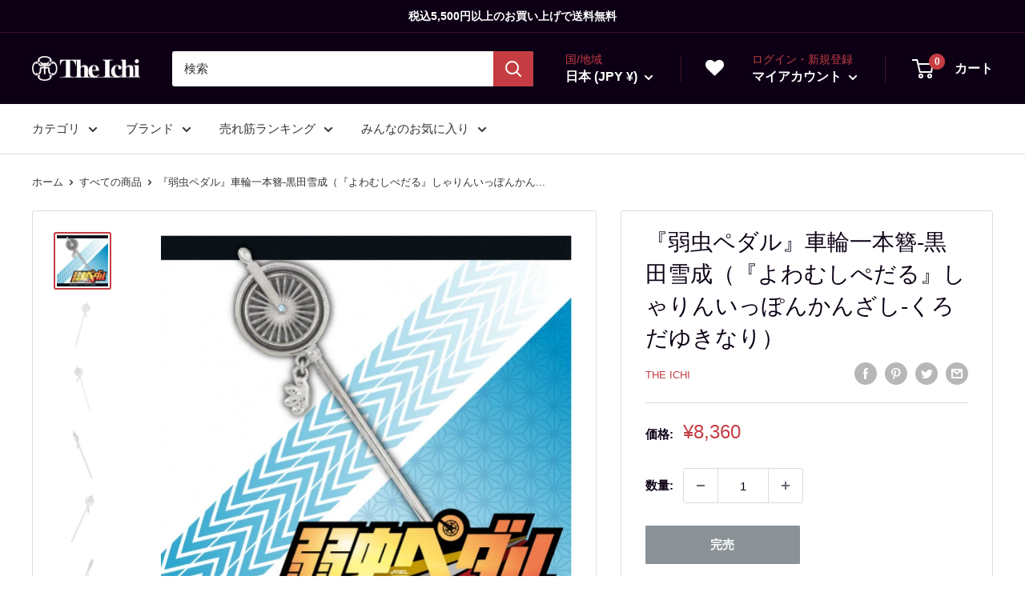

--- FILE ---
content_type: text/html; charset=utf-8
request_url: https://wargo.jp/products/11678
body_size: 52831
content:
<!doctype html>

<html class="no-js" lang="ja">
  <head>
    <meta charset="utf-8">
    <meta name="viewport" content="width=device-width, initial-scale=1.0, height=device-height, minimum-scale=1.0, maximum-scale=1.0">
    <meta name="theme-color" content="#c53d43">

<!-- Google tag (gtag.js) -->
<script async src="https://www.googletagmanager.com/gtag/js?id=G-TSZ3ZXDXN1"></script>
<script>
  window.dataLayer = window.dataLayer || [];
  function gtag(){dataLayer.push(arguments);}
  gtag('js', new Date());

  gtag('config', 'G-TSZ3ZXDXN1');
</script><title>『弱虫ペダル』車輪一本簪‐黒田雪成｜普段使いの簪・ヘアアクセサリーブランド［かんざし屋wargo］
</title><meta name="description" content="普段使いの簪・ヘアアクセサリーブランド［かんざし屋wargo］が、『弱虫ペダル』車輪一本簪‐黒田雪成（『よわむしぺだる』しゃりんいっぽんかんざし‐くろだゆきなり）をご紹介するページです。かんざし屋wargoから『弱虫ペダル』一本簪が登場！自転車の車輪をあしらったユニークな簪（かんざし）です。"><link rel="canonical" href="https://wargo.jp/products/11678"><link rel="shortcut icon" href="//wargo.jp/cdn/shop/files/favicon_96x96.png?v=1647384576" type="image/png"><link rel="preload" as="style" href="//wargo.jp/cdn/shop/t/5/assets/theme.css?v=11014704264145128331643956641">
    <link rel="preload" as="script" href="//wargo.jp/cdn/shop/t/5/assets/theme.js?v=101243419077971656721643956641">
    <!-- Custom CSS -->
  	<link href="//wargo.jp/cdn/shop/t/5/assets/custom.css?v=148945501329911361761649376199" rel="stylesheet" type="text/css" media="all" />
    <!-- Font-Awesome ================================================== -->
	<link rel="stylesheet" href="//maxcdn.bootstrapcdn.com/font-awesome/4.3.0/css/font-awesome.min.css">
    
    <link rel="preconnect" href="https://cdn.shopify.com">
    <link rel="preconnect" href="https://fonts.shopifycdn.com">
    <link rel="dns-prefetch" href="https://productreviews.shopifycdn.com">
    <link rel="dns-prefetch" href="https://ajax.googleapis.com">
    <link rel="dns-prefetch" href="https://maps.googleapis.com">
    <link rel="dns-prefetch" href="https://maps.gstatic.com">

    <meta property="og:type" content="product">
  <meta property="og:title" content="『弱虫ペダル』車輪一本簪‐黒田雪成（『よわむしぺだる』しゃりんいっぽんかんざし‐くろだゆきなり）"><meta property="og:image" content="http://wargo.jp/cdn/shop/products/4001699190061.jpg?v=1678940720">
    <meta property="og:image:secure_url" content="https://wargo.jp/cdn/shop/products/4001699190061.jpg?v=1678940720">
    <meta property="og:image:width" content="600">
    <meta property="og:image:height" content="600"><meta property="product:price:amount" content="8,360">
  <meta property="product:price:currency" content="JPY"><meta property="og:description" content="普段使いの簪・ヘアアクセサリーブランド［かんざし屋wargo］が、『弱虫ペダル』車輪一本簪‐黒田雪成（『よわむしぺだる』しゃりんいっぽんかんざし‐くろだゆきなり）をご紹介するページです。かんざし屋wargoから『弱虫ペダル』一本簪が登場！自転車の車輪をあしらったユニークな簪（かんざし）です。"><meta property="og:url" content="https://wargo.jp/products/11678">
<meta property="og:site_name" content="The Ichi"><meta name="twitter:card" content="summary"><meta name="twitter:title" content="『弱虫ペダル』車輪一本簪‐黒田雪成（『よわむしぺだる』しゃりんいっぽんかんざし‐くろだゆきなり）">
  <meta name="twitter:description" content="かんざし屋wargoから『弱虫ペダル』一本簪が登場！自転車の車輪をあしらったユニークな簪（かんざし）です。
黒田雪成モデルは、二つ名の「黒猫」からイメージし、猫の肉球のチャームを添えました。トップの自転車の車輪はくるくると回すギミックを施し、wargoならではの遊び心を詰め込みました。髪の長い方でも使いやすく、1本でも髪をまとめることができます。上品な印象を与える真鍮軸にはロジウムメッキコーティングを施しました。浴衣や着物はもちろん、日常の装いにも合わせやすいシンプルな簪です。




アイテム詳細



 素材


真鍮、ロジウムメッキ、ラインストーン




 サイズ


全長：約15.5cm、軸：約11.5cm、モチーフ：縦約4cm x 横：約2.5cm、下がり：約1.5cm



軸の特徴

 真鍮で強度はありますが長さが少し短く細目なため、無理に力をかけると曲がる可能性もございます。髪の長い方、量が多い方などは、ハーフアップやまとめた髪に挿したり、ヘアアレンジの2本目の簪としてもおすすめです。髪が短めの方は、編み込みなどに挿し込んでお使いいただけます。




※1本でまとめ髪OK
※ご使用の際は、軸を持って優しくお使いください。">
  <meta name="twitter:image" content="https://wargo.jp/cdn/shop/products/4001699190061_600x600_crop_center.jpg?v=1678940720">
    <style>
  
  


  
  
  

  :root {
    --default-text-font-size : 15px;
    --base-text-font-size    : 15px;
    --heading-font-family    : "system_ui", -apple-system, 'Segoe UI', Roboto, 'Helvetica Neue', 'Noto Sans', 'Liberation Sans', Arial, sans-serif, 'Apple Color Emoji', 'Segoe UI Emoji', 'Segoe UI Symbol', 'Noto Color Emoji';
    --heading-font-weight    : 400;
    --heading-font-style     : normal;
    --text-font-family       : "system_ui", -apple-system, 'Segoe UI', Roboto, 'Helvetica Neue', 'Noto Sans', 'Liberation Sans', Arial, sans-serif, 'Apple Color Emoji', 'Segoe UI Emoji', 'Segoe UI Symbol', 'Noto Color Emoji';
    --text-font-weight       : 400;
    --text-font-style        : normal;
    --text-font-bolder-weight: bolder;
    --text-link-decoration   : underline;

    --text-color               : #0d0015;
    --text-color-rgb           : 13, 0, 21;
    --heading-color            : #0d0015;
    --border-color             : #f3f3f2;
    --border-color-rgb         : 243, 243, 242;
    --form-border-color        : #e7e7e5;
    --accent-color             : #c53d43;
    --accent-color-rgb         : 197, 61, 67;
    --link-color               : #c53d43;
    --link-color-hover         : #8c2a2e;
    --background               : #ffffff;
    --secondary-background     : #ffffff;
    --secondary-background-rgb : 255, 255, 255;
    --accent-background        : rgba(197, 61, 67, 0.08);

    --input-background: #ffffff;

    --error-color       : #e60033;
    --error-background  : rgba(230, 0, 51, 0.07);
    --success-color     : #3eb370;
    --success-background: rgba(62, 179, 112, 0.11);

    --primary-button-background      : #c53d43;
    --primary-button-background-rgb  : 197, 61, 67;
    --primary-button-text-color      : #ffffff;
    --secondary-button-background    : #0d0015;
    --secondary-button-background-rgb: 13, 0, 21;
    --secondary-button-text-color    : #ffffff;

    --header-background      : #0d0015;
    --header-text-color      : #ffffff;
    --header-light-text-color: #c53d43;
    --header-border-color    : rgba(197, 61, 67, 0.3);
    --header-accent-color    : #c53d43;

    --footer-background-color:    #0d0015;
    --footer-heading-text-color:  #8a9297;
    --footer-body-text-color:     #ffffff;
    --footer-body-text-color-rgb: 255, 255, 255;
    --footer-accent-color:        #c53d43;
    --footer-accent-color-rgb:    197, 61, 67;
    --footer-border:              none;
    
    --flickity-arrow-color: #c2c2bd;--product-on-sale-accent           : #c53d43;
    --product-on-sale-accent-rgb       : 197, 61, 67;
    --product-on-sale-color            : #ffffff;
    --product-in-stock-color           : #3eb370;
    --product-low-stock-color          : #c53d43;
    --product-sold-out-color           : #8a9297;
    --product-custom-label-1-background: #00badb;
    --product-custom-label-1-color     : #ffffff;
    --product-custom-label-2-background: #3eb370;
    --product-custom-label-2-color     : #ffffff;
    --product-review-star-color        : #ffbd00;

    --mobile-container-gutter : 20px;
    --desktop-container-gutter: 40px;

    /* Shopify related variables */
    --payment-terms-background-color: #ffffff;
  }
</style>

<script>
  // IE11 does not have support for CSS variables, so we have to polyfill them
  if (!(((window || {}).CSS || {}).supports && window.CSS.supports('(--a: 0)'))) {
    const script = document.createElement('script');
    script.type = 'text/javascript';
    script.src = 'https://cdn.jsdelivr.net/npm/css-vars-ponyfill@2';
    script.onload = function() {
      cssVars({});
    };

    document.getElementsByTagName('head')[0].appendChild(script);
  }
</script>


    <script>window.performance && window.performance.mark && window.performance.mark('shopify.content_for_header.start');</script><meta id="shopify-digital-wallet" name="shopify-digital-wallet" content="/55198974030/digital_wallets/dialog">
<meta name="shopify-checkout-api-token" content="797934210ac91f38208eac38fd71b230">
<meta id="in-context-paypal-metadata" data-shop-id="55198974030" data-venmo-supported="false" data-environment="production" data-locale="ja_JP" data-paypal-v4="true" data-currency="JPY">
<link rel="alternate" type="application/json+oembed" href="https://wargo.jp/products/11678.oembed">
<script async="async" src="/checkouts/internal/preloads.js?locale=ja-JP"></script>
<link rel="preconnect" href="https://shop.app" crossorigin="anonymous">
<script async="async" src="https://shop.app/checkouts/internal/preloads.js?locale=ja-JP&shop_id=55198974030" crossorigin="anonymous"></script>
<script id="apple-pay-shop-capabilities" type="application/json">{"shopId":55198974030,"countryCode":"JP","currencyCode":"JPY","merchantCapabilities":["supports3DS"],"merchantId":"gid:\/\/shopify\/Shop\/55198974030","merchantName":"The Ichi","requiredBillingContactFields":["postalAddress","email","phone"],"requiredShippingContactFields":["postalAddress","email","phone"],"shippingType":"shipping","supportedNetworks":["visa","masterCard","amex","jcb","discover"],"total":{"type":"pending","label":"The Ichi","amount":"1.00"},"shopifyPaymentsEnabled":true,"supportsSubscriptions":true}</script>
<script id="shopify-features" type="application/json">{"accessToken":"797934210ac91f38208eac38fd71b230","betas":["rich-media-storefront-analytics"],"domain":"wargo.jp","predictiveSearch":false,"shopId":55198974030,"locale":"ja"}</script>
<script>var Shopify = Shopify || {};
Shopify.shop = "the-ichi.myshopify.com";
Shopify.locale = "ja";
Shopify.currency = {"active":"JPY","rate":"1.0"};
Shopify.country = "JP";
Shopify.theme = {"name":"The-Ichi","id":121264472142,"schema_name":"Warehouse","schema_version":"2.6.5","theme_store_id":871,"role":"main"};
Shopify.theme.handle = "null";
Shopify.theme.style = {"id":null,"handle":null};
Shopify.cdnHost = "wargo.jp/cdn";
Shopify.routes = Shopify.routes || {};
Shopify.routes.root = "/";</script>
<script type="module">!function(o){(o.Shopify=o.Shopify||{}).modules=!0}(window);</script>
<script>!function(o){function n(){var o=[];function n(){o.push(Array.prototype.slice.apply(arguments))}return n.q=o,n}var t=o.Shopify=o.Shopify||{};t.loadFeatures=n(),t.autoloadFeatures=n()}(window);</script>
<script>
  window.ShopifyPay = window.ShopifyPay || {};
  window.ShopifyPay.apiHost = "shop.app\/pay";
  window.ShopifyPay.redirectState = null;
</script>
<script id="shop-js-analytics" type="application/json">{"pageType":"product"}</script>
<script defer="defer" async type="module" src="//wargo.jp/cdn/shopifycloud/shop-js/modules/v2/client.init-shop-cart-sync_0MstufBG.ja.esm.js"></script>
<script defer="defer" async type="module" src="//wargo.jp/cdn/shopifycloud/shop-js/modules/v2/chunk.common_jll-23Z1.esm.js"></script>
<script defer="defer" async type="module" src="//wargo.jp/cdn/shopifycloud/shop-js/modules/v2/chunk.modal_HXih6-AF.esm.js"></script>
<script type="module">
  await import("//wargo.jp/cdn/shopifycloud/shop-js/modules/v2/client.init-shop-cart-sync_0MstufBG.ja.esm.js");
await import("//wargo.jp/cdn/shopifycloud/shop-js/modules/v2/chunk.common_jll-23Z1.esm.js");
await import("//wargo.jp/cdn/shopifycloud/shop-js/modules/v2/chunk.modal_HXih6-AF.esm.js");

  window.Shopify.SignInWithShop?.initShopCartSync?.({"fedCMEnabled":true,"windoidEnabled":true});

</script>
<script>
  window.Shopify = window.Shopify || {};
  if (!window.Shopify.featureAssets) window.Shopify.featureAssets = {};
  window.Shopify.featureAssets['shop-js'] = {"shop-cart-sync":["modules/v2/client.shop-cart-sync_DN7iwvRY.ja.esm.js","modules/v2/chunk.common_jll-23Z1.esm.js","modules/v2/chunk.modal_HXih6-AF.esm.js"],"init-fed-cm":["modules/v2/client.init-fed-cm_DmZOWWut.ja.esm.js","modules/v2/chunk.common_jll-23Z1.esm.js","modules/v2/chunk.modal_HXih6-AF.esm.js"],"shop-cash-offers":["modules/v2/client.shop-cash-offers_HFfvn_Gz.ja.esm.js","modules/v2/chunk.common_jll-23Z1.esm.js","modules/v2/chunk.modal_HXih6-AF.esm.js"],"shop-login-button":["modules/v2/client.shop-login-button_BVN3pvk0.ja.esm.js","modules/v2/chunk.common_jll-23Z1.esm.js","modules/v2/chunk.modal_HXih6-AF.esm.js"],"pay-button":["modules/v2/client.pay-button_CyS_4GVi.ja.esm.js","modules/v2/chunk.common_jll-23Z1.esm.js","modules/v2/chunk.modal_HXih6-AF.esm.js"],"shop-button":["modules/v2/client.shop-button_zh22db91.ja.esm.js","modules/v2/chunk.common_jll-23Z1.esm.js","modules/v2/chunk.modal_HXih6-AF.esm.js"],"avatar":["modules/v2/client.avatar_BTnouDA3.ja.esm.js"],"init-windoid":["modules/v2/client.init-windoid_BlVJIuJ5.ja.esm.js","modules/v2/chunk.common_jll-23Z1.esm.js","modules/v2/chunk.modal_HXih6-AF.esm.js"],"init-shop-for-new-customer-accounts":["modules/v2/client.init-shop-for-new-customer-accounts_BqzwtUK7.ja.esm.js","modules/v2/client.shop-login-button_BVN3pvk0.ja.esm.js","modules/v2/chunk.common_jll-23Z1.esm.js","modules/v2/chunk.modal_HXih6-AF.esm.js"],"init-shop-email-lookup-coordinator":["modules/v2/client.init-shop-email-lookup-coordinator_DKDv3hKi.ja.esm.js","modules/v2/chunk.common_jll-23Z1.esm.js","modules/v2/chunk.modal_HXih6-AF.esm.js"],"init-shop-cart-sync":["modules/v2/client.init-shop-cart-sync_0MstufBG.ja.esm.js","modules/v2/chunk.common_jll-23Z1.esm.js","modules/v2/chunk.modal_HXih6-AF.esm.js"],"shop-toast-manager":["modules/v2/client.shop-toast-manager_BkVvTGW3.ja.esm.js","modules/v2/chunk.common_jll-23Z1.esm.js","modules/v2/chunk.modal_HXih6-AF.esm.js"],"init-customer-accounts":["modules/v2/client.init-customer-accounts_CZbUHFPX.ja.esm.js","modules/v2/client.shop-login-button_BVN3pvk0.ja.esm.js","modules/v2/chunk.common_jll-23Z1.esm.js","modules/v2/chunk.modal_HXih6-AF.esm.js"],"init-customer-accounts-sign-up":["modules/v2/client.init-customer-accounts-sign-up_C0QA8nCd.ja.esm.js","modules/v2/client.shop-login-button_BVN3pvk0.ja.esm.js","modules/v2/chunk.common_jll-23Z1.esm.js","modules/v2/chunk.modal_HXih6-AF.esm.js"],"shop-follow-button":["modules/v2/client.shop-follow-button_CSkbpFfm.ja.esm.js","modules/v2/chunk.common_jll-23Z1.esm.js","modules/v2/chunk.modal_HXih6-AF.esm.js"],"checkout-modal":["modules/v2/client.checkout-modal_rYdHFJTE.ja.esm.js","modules/v2/chunk.common_jll-23Z1.esm.js","modules/v2/chunk.modal_HXih6-AF.esm.js"],"shop-login":["modules/v2/client.shop-login_DeXIozZF.ja.esm.js","modules/v2/chunk.common_jll-23Z1.esm.js","modules/v2/chunk.modal_HXih6-AF.esm.js"],"lead-capture":["modules/v2/client.lead-capture_DGEoeVgo.ja.esm.js","modules/v2/chunk.common_jll-23Z1.esm.js","modules/v2/chunk.modal_HXih6-AF.esm.js"],"payment-terms":["modules/v2/client.payment-terms_BXPcfuME.ja.esm.js","modules/v2/chunk.common_jll-23Z1.esm.js","modules/v2/chunk.modal_HXih6-AF.esm.js"]};
</script>
<script>(function() {
  var isLoaded = false;
  function asyncLoad() {
    if (isLoaded) return;
    isLoaded = true;
    var urls = ["\/\/backinstock.useamp.com\/widget\/55117_1767158188.js?category=bis\u0026v=6\u0026shop=the-ichi.myshopify.com"];
    for (var i = 0; i < urls.length; i++) {
      var s = document.createElement('script');
      s.type = 'text/javascript';
      s.async = true;
      s.src = urls[i];
      var x = document.getElementsByTagName('script')[0];
      x.parentNode.insertBefore(s, x);
    }
  };
  if(window.attachEvent) {
    window.attachEvent('onload', asyncLoad);
  } else {
    window.addEventListener('load', asyncLoad, false);
  }
})();</script>
<script id="__st">var __st={"a":55198974030,"offset":32400,"reqid":"078e2f96-5d2f-4070-bb4b-e57822ffbccd-1769067974","pageurl":"wargo.jp\/products\/11678","u":"4d0c376e3e19","p":"product","rtyp":"product","rid":6856529150030};</script>
<script>window.ShopifyPaypalV4VisibilityTracking = true;</script>
<script id="captcha-bootstrap">!function(){'use strict';const t='contact',e='account',n='new_comment',o=[[t,t],['blogs',n],['comments',n],[t,'customer']],c=[[e,'customer_login'],[e,'guest_login'],[e,'recover_customer_password'],[e,'create_customer']],r=t=>t.map((([t,e])=>`form[action*='/${t}']:not([data-nocaptcha='true']) input[name='form_type'][value='${e}']`)).join(','),a=t=>()=>t?[...document.querySelectorAll(t)].map((t=>t.form)):[];function s(){const t=[...o],e=r(t);return a(e)}const i='password',u='form_key',d=['recaptcha-v3-token','g-recaptcha-response','h-captcha-response',i],f=()=>{try{return window.sessionStorage}catch{return}},m='__shopify_v',_=t=>t.elements[u];function p(t,e,n=!1){try{const o=window.sessionStorage,c=JSON.parse(o.getItem(e)),{data:r}=function(t){const{data:e,action:n}=t;return t[m]||n?{data:e,action:n}:{data:t,action:n}}(c);for(const[e,n]of Object.entries(r))t.elements[e]&&(t.elements[e].value=n);n&&o.removeItem(e)}catch(o){console.error('form repopulation failed',{error:o})}}const l='form_type',E='cptcha';function T(t){t.dataset[E]=!0}const w=window,h=w.document,L='Shopify',v='ce_forms',y='captcha';let A=!1;((t,e)=>{const n=(g='f06e6c50-85a8-45c8-87d0-21a2b65856fe',I='https://cdn.shopify.com/shopifycloud/storefront-forms-hcaptcha/ce_storefront_forms_captcha_hcaptcha.v1.5.2.iife.js',D={infoText:'hCaptchaによる保護',privacyText:'プライバシー',termsText:'利用規約'},(t,e,n)=>{const o=w[L][v],c=o.bindForm;if(c)return c(t,g,e,D).then(n);var r;o.q.push([[t,g,e,D],n]),r=I,A||(h.body.append(Object.assign(h.createElement('script'),{id:'captcha-provider',async:!0,src:r})),A=!0)});var g,I,D;w[L]=w[L]||{},w[L][v]=w[L][v]||{},w[L][v].q=[],w[L][y]=w[L][y]||{},w[L][y].protect=function(t,e){n(t,void 0,e),T(t)},Object.freeze(w[L][y]),function(t,e,n,w,h,L){const[v,y,A,g]=function(t,e,n){const i=e?o:[],u=t?c:[],d=[...i,...u],f=r(d),m=r(i),_=r(d.filter((([t,e])=>n.includes(e))));return[a(f),a(m),a(_),s()]}(w,h,L),I=t=>{const e=t.target;return e instanceof HTMLFormElement?e:e&&e.form},D=t=>v().includes(t);t.addEventListener('submit',(t=>{const e=I(t);if(!e)return;const n=D(e)&&!e.dataset.hcaptchaBound&&!e.dataset.recaptchaBound,o=_(e),c=g().includes(e)&&(!o||!o.value);(n||c)&&t.preventDefault(),c&&!n&&(function(t){try{if(!f())return;!function(t){const e=f();if(!e)return;const n=_(t);if(!n)return;const o=n.value;o&&e.removeItem(o)}(t);const e=Array.from(Array(32),(()=>Math.random().toString(36)[2])).join('');!function(t,e){_(t)||t.append(Object.assign(document.createElement('input'),{type:'hidden',name:u})),t.elements[u].value=e}(t,e),function(t,e){const n=f();if(!n)return;const o=[...t.querySelectorAll(`input[type='${i}']`)].map((({name:t})=>t)),c=[...d,...o],r={};for(const[a,s]of new FormData(t).entries())c.includes(a)||(r[a]=s);n.setItem(e,JSON.stringify({[m]:1,action:t.action,data:r}))}(t,e)}catch(e){console.error('failed to persist form',e)}}(e),e.submit())}));const S=(t,e)=>{t&&!t.dataset[E]&&(n(t,e.some((e=>e===t))),T(t))};for(const o of['focusin','change'])t.addEventListener(o,(t=>{const e=I(t);D(e)&&S(e,y())}));const B=e.get('form_key'),M=e.get(l),P=B&&M;t.addEventListener('DOMContentLoaded',(()=>{const t=y();if(P)for(const e of t)e.elements[l].value===M&&p(e,B);[...new Set([...A(),...v().filter((t=>'true'===t.dataset.shopifyCaptcha))])].forEach((e=>S(e,t)))}))}(h,new URLSearchParams(w.location.search),n,t,e,['guest_login'])})(!0,!1)}();</script>
<script integrity="sha256-4kQ18oKyAcykRKYeNunJcIwy7WH5gtpwJnB7kiuLZ1E=" data-source-attribution="shopify.loadfeatures" defer="defer" src="//wargo.jp/cdn/shopifycloud/storefront/assets/storefront/load_feature-a0a9edcb.js" crossorigin="anonymous"></script>
<script crossorigin="anonymous" defer="defer" src="//wargo.jp/cdn/shopifycloud/storefront/assets/shopify_pay/storefront-65b4c6d7.js?v=20250812"></script>
<script data-source-attribution="shopify.dynamic_checkout.dynamic.init">var Shopify=Shopify||{};Shopify.PaymentButton=Shopify.PaymentButton||{isStorefrontPortableWallets:!0,init:function(){window.Shopify.PaymentButton.init=function(){};var t=document.createElement("script");t.src="https://wargo.jp/cdn/shopifycloud/portable-wallets/latest/portable-wallets.ja.js",t.type="module",document.head.appendChild(t)}};
</script>
<script data-source-attribution="shopify.dynamic_checkout.buyer_consent">
  function portableWalletsHideBuyerConsent(e){var t=document.getElementById("shopify-buyer-consent"),n=document.getElementById("shopify-subscription-policy-button");t&&n&&(t.classList.add("hidden"),t.setAttribute("aria-hidden","true"),n.removeEventListener("click",e))}function portableWalletsShowBuyerConsent(e){var t=document.getElementById("shopify-buyer-consent"),n=document.getElementById("shopify-subscription-policy-button");t&&n&&(t.classList.remove("hidden"),t.removeAttribute("aria-hidden"),n.addEventListener("click",e))}window.Shopify?.PaymentButton&&(window.Shopify.PaymentButton.hideBuyerConsent=portableWalletsHideBuyerConsent,window.Shopify.PaymentButton.showBuyerConsent=portableWalletsShowBuyerConsent);
</script>
<script>
  function portableWalletsCleanup(e){e&&e.src&&console.error("Failed to load portable wallets script "+e.src);var t=document.querySelectorAll("shopify-accelerated-checkout .shopify-payment-button__skeleton, shopify-accelerated-checkout-cart .wallet-cart-button__skeleton"),e=document.getElementById("shopify-buyer-consent");for(let e=0;e<t.length;e++)t[e].remove();e&&e.remove()}function portableWalletsNotLoadedAsModule(e){e instanceof ErrorEvent&&"string"==typeof e.message&&e.message.includes("import.meta")&&"string"==typeof e.filename&&e.filename.includes("portable-wallets")&&(window.removeEventListener("error",portableWalletsNotLoadedAsModule),window.Shopify.PaymentButton.failedToLoad=e,"loading"===document.readyState?document.addEventListener("DOMContentLoaded",window.Shopify.PaymentButton.init):window.Shopify.PaymentButton.init())}window.addEventListener("error",portableWalletsNotLoadedAsModule);
</script>

<script type="module" src="https://wargo.jp/cdn/shopifycloud/portable-wallets/latest/portable-wallets.ja.js" onError="portableWalletsCleanup(this)" crossorigin="anonymous"></script>
<script nomodule>
  document.addEventListener("DOMContentLoaded", portableWalletsCleanup);
</script>

<script id='scb4127' type='text/javascript' async='' src='https://wargo.jp/cdn/shopifycloud/privacy-banner/storefront-banner.js'></script><link id="shopify-accelerated-checkout-styles" rel="stylesheet" media="screen" href="https://wargo.jp/cdn/shopifycloud/portable-wallets/latest/accelerated-checkout-backwards-compat.css" crossorigin="anonymous">
<style id="shopify-accelerated-checkout-cart">
        #shopify-buyer-consent {
  margin-top: 1em;
  display: inline-block;
  width: 100%;
}

#shopify-buyer-consent.hidden {
  display: none;
}

#shopify-subscription-policy-button {
  background: none;
  border: none;
  padding: 0;
  text-decoration: underline;
  font-size: inherit;
  cursor: pointer;
}

#shopify-subscription-policy-button::before {
  box-shadow: none;
}

      </style>

<script>window.performance && window.performance.mark && window.performance.mark('shopify.content_for_header.end');</script>

    <link rel="stylesheet" href="//wargo.jp/cdn/shop/t/5/assets/theme.css?v=11014704264145128331643956641">

    
  <script type="application/ld+json">
  {
    "@context": "http://schema.org",
    "@type": "Product",
    "offers": [{
          "@type": "Offer",
          "name": "Default Title",
          "availability":"https://schema.org/OutOfStock",
          "price": 8360.0,
          "priceCurrency": "JPY",
          "priceValidUntil": "2026-02-01","sku": "4001699190061","url": "/products/11678?variant=40192455245902"
        }
],
      "gtin13": "4001699190061",
      "productId": "4001699190061",
    "brand": {
      "name": "The Ichi"
    },
    "name": "『弱虫ペダル』車輪一本簪‐黒田雪成（『よわむしぺだる』しゃりんいっぽんかんざし‐くろだゆきなり）",
    "description": "かんざし屋wargoから『弱虫ペダル』一本簪が登場！自転車の車輪をあしらったユニークな簪（かんざし）です。\n黒田雪成モデルは、二つ名の「黒猫」からイメージし、猫の肉球のチャームを添えました。トップの自転車の車輪はくるくると回すギミックを施し、wargoならではの遊び心を詰め込みました。髪の長い方でも使いやすく、1本でも髪をまとめることができます。上品な印象を与える真鍮軸にはロジウムメッキコーティングを施しました。浴衣や着物はもちろん、日常の装いにも合わせやすいシンプルな簪です。\n\n\n\n\nアイテム詳細\n\n\n\n 素材\n\n\n真鍮、ロジウムメッキ、ラインストーン\n\n\n\n\n サイズ\n\n\n全長：約15.5cm、軸：約11.5cm、モチーフ：縦約4cm x 横：約2.5cm、下がり：約1.5cm\n\n\n\n軸の特徴\n\n 真鍮で強度はありますが長さが少し短く細目なため、無理に力をかけると曲がる可能性もございます。髪の長い方、量が多い方などは、ハーフアップやまとめた髪に挿したり、ヘアアレンジの2本目の簪としてもおすすめです。髪が短めの方は、編み込みなどに挿し込んでお使いいただけます。\n\n\n\n\n※1本でまとめ髪OK\n※ご使用の際は、軸を持って優しくお使いください。",
    "category": "かんざし",
    "url": "/products/11678",
    "sku": "4001699190061",
    "image": {
      "@type": "ImageObject",
      "url": "https://wargo.jp/cdn/shop/products/4001699190061_1024x.jpg?v=1678940720",
      "image": "https://wargo.jp/cdn/shop/products/4001699190061_1024x.jpg?v=1678940720",
      "name": "『弱虫ペダル』車輪一本簪‐黒田雪成（『よわむしぺだる』しゃりんいっぽんかんざし‐くろだゆきなり）",
      "width": "1024",
      "height": "1024"
    }
  }
  </script>



  <script type="application/ld+json">
  {
    "@context": "http://schema.org",
    "@type": "BreadcrumbList",
  "itemListElement": [{
      "@type": "ListItem",
      "position": 1,
      "name": "ホーム",
      "item": "https://wargo.jp"
    },{
          "@type": "ListItem",
          "position": 2,
          "name": "『弱虫ペダル』車輪一本簪‐黒田雪成（『よわむしぺだる』しゃりんいっぽんかんざし‐くろだゆきなり）",
          "item": "https://wargo.jp/products/11678"
        }]
  }
  </script>


    <script>
      // This allows to expose several variables to the global scope, to be used in scripts
      window.theme = {
        pageType: "product",
        cartCount: 0,
        moneyFormat: "¥{{amount_no_decimals}}",
        moneyWithCurrencyFormat: "¥{{amount_no_decimals}} JPY",
        currencyCodeEnabled: false,
        showDiscount: false,
        discountMode: "saving",
        searchMode: "product",
        searchUnavailableProducts: "last",
        cartType: "page"
      };

      window.routes = {
        rootUrl: "\/",
        rootUrlWithoutSlash: '',
        cartUrl: "\/cart",
        cartAddUrl: "\/cart\/add",
        cartChangeUrl: "\/cart\/change",
        searchUrl: "\/search",
        productRecommendationsUrl: "\/recommendations\/products"
      };

      window.languages = {
        productRegularPrice: "通常価格",
        productSalePrice: "販売価格",
        collectionOnSaleLabel: "{{savings}}セーブ",
        productFormUnavailable: "利用できません",
        productFormAddToCart: "カートに追加",
        productFormSoldOut: "完売",
        productAdded: "カートに追加されました",
        productAddedShort: "追加されました",
        shippingEstimatorNoResults: "住所への配送が見つかりませんでした。",
        shippingEstimatorOneResult: "住所には1つの配送料金があります：",
        shippingEstimatorMultipleResults: "住所には{{count}}の送料があります：",
        shippingEstimatorErrors: "いくつかのエラーがあります："
      };

      window.lazySizesConfig = {
        loadHidden: false,
        hFac: 0.8,
        expFactor: 3,
        customMedia: {
          '--phone': '(max-width: 640px)',
          '--tablet': '(min-width: 641px) and (max-width: 1023px)',
          '--lap': '(min-width: 1024px)'
        }
      };

      document.documentElement.className = document.documentElement.className.replace('no-js', 'js');
    </script><script src="//wargo.jp/cdn/shop/t/5/assets/theme.js?v=101243419077971656721643956641" defer></script>
    <script src="//wargo.jp/cdn/shop/t/5/assets/custom.js?v=102476495355921946141643956641" defer></script><script>
        (function () {
          window.onpageshow = function() {
            // We force re-freshing the cart content onpageshow, as most browsers will serve a cache copy when hitting the
            // back button, which cause staled data
            document.documentElement.dispatchEvent(new CustomEvent('cart:refresh', {
              bubbles: true,
              detail: {scrollToTop: false}
            }));
          };
        })();
      </script>
<!-- hasigo_pre_order -->

<!-- /hasigo_pre_order -->

<!-- Omni Hubにより自動挿入された Snippet です。編集・削除はしないで下さい。 -->

<script defer src="//wargo.jp/cdn/shop/t/5/assets/omnihub_qrcode.js?v=123665244421752078881679018006"></script>

<div
  id="omni-hub-qrcode"
  data-customer-id=""
  data-shop-domain="the-ichi.myshopify.com">
</div>
 

<meta name="google-site-verification" content="v1vrcci2ssk8TVkq1CWHfSkH6EexcbRGI1vxGDCBaVQ" />

  <!-- BEGIN app block: shopify://apps/epa-easy-product-addons/blocks/speedup_link/0099190e-a0cb-49e7-8d26-026c9d26f337 --><!-- BEGIN app snippet: sg_product -->

<script>
  window["sg_addon_master_id"]="6856529150030";
  window["sgAddonCollectionMetaAddons"]=  "" 
  
      var isSgAddonRequest = {"addons":[{"handle":"2784","priority":1,"text_field":0},{"handle":"12457","priority":2,"text_field":0}],"mt_addon_hash":"Wb4Rxnkq1L"};
      var sgAddon_master_json = {"id":6856529150030,"title":"『弱虫ペダル』車輪一本簪‐黒田雪成（『よわむしぺだる』しゃりんいっぽんかんざし‐くろだゆきなり）","handle":"11678","description":"\u003cp\u003e\u003cstrong\u003eかんざし屋wargoから『弱虫ペダル』一本簪が登場！自転車の車輪をあしらったユニークな簪（かんざし）です。\u003c\/strong\u003e\u003c\/p\u003e\n\u003cp\u003e\u003cbr data-mce-fragment=\"1\"\u003e黒田雪成モデルは、二つ名の「黒猫」からイメージし、猫の肉球のチャームを添えました。トップの自転車の車輪はくるくると回すギミックを施し、wargoならではの遊び心を詰め込みました。髪の長い方でも使いやすく、1本でも髪をまとめることができます。上品な印象を与える真鍮軸にはロジウムメッキコーティングを施しました。浴衣や着物はもちろん、日常の装いにも合わせやすいシンプルな簪です。\u003c\/p\u003e\n\u003ctable style=\"width: 100%;\" data-mce-style=\"width: 100%;\"\u003e\n\u003ctbody\u003e\n\u003ctr\u003e\n\u003ctd style=\"width: 30%;\" data-mce-style=\"width: 70%;\"\u003e\n\u003cmeta charset=\"utf-8\"\u003eアイテム詳細\u003c\/td\u003e\n\u003c\/tr\u003e\n\u003ctr\u003e\n\u003ctd style=\"width: 30%;\" data-mce-style=\"width: 70%;\"\u003e\n\u003cmeta charset=\"utf-8\"\u003e \u003cspan\u003e素材\u003c\/span\u003e\n\u003c\/td\u003e\n\u003ctd style=\"width: 151.906%;\" data-mce-style=\"width: 151.906%;\"\u003e\n\u003cp\u003e\u003cspan\u003e\u003cmeta charset=\"utf-8\"\u003e真鍮、ロジウムメッキ、ラインストーン\u003c\/span\u003e\u003c\/p\u003e\n\u003c\/td\u003e\n\u003c\/tr\u003e\n\u003ctr\u003e\n\u003ctd style=\"width: 30%;\" data-mce-style=\"width: 70%;\"\u003e\n\u003cmeta charset=\"utf-8\"\u003e \u003cspan\u003eサイズ\u003c\/span\u003e\n\u003c\/td\u003e\n\u003ctd style=\"width: 151.906%;\" data-mce-style=\"width: 151.906%;\"\u003e\n\u003cp\u003e\u003cspan\u003e\u003cmeta charset=\"utf-8\"\u003e全長：約15.5cm、軸：約11.5cm、モチーフ：縦約4cm x 横：約2.5cm、下がり：約1.5cm\u003c\/span\u003e\u003c\/p\u003e\n\u003c\/td\u003e\n\u003c\/tr\u003e\n\u003ctr\u003e\n\u003ctd style=\"width: 30%;\" data-mce-style=\"width: 70%;\"\u003e\u003cspan data-mce-fragment=\"1\"\u003e軸の特徴\u003c\/span\u003e\u003c\/td\u003e\n\u003ctd style=\"width: 151.906%;\" data-mce-style=\"width: 151.906%;\"\u003e\n\u003cmeta charset=\"utf-8\"\u003e \u003cspan\u003e真鍮で強度はありますが長さが少し短く細目なため、無理に力をかけると曲がる可能性もございます。髪の長い方、量が多い方などは、ハーフアップやまとめた髪に挿したり、ヘアアレンジの2本目の簪としてもおすすめです。髪が短めの方は、編み込みなどに挿し込んでお使いいただけます。\u003c\/span\u003e\n\u003c\/td\u003e\n\u003c\/tr\u003e\n\u003c\/tbody\u003e\n\u003c\/table\u003e\n\u003cp\u003e\u003cmeta charset=\"utf-8\"\u003e※1本でまとめ髪OK\n\u003cbr data-mce-fragment=\"1\"\u003e※ご使用の際は、軸を持って優しくお使いください。\u003c\/p\u003e","published_at":"2023-02-27T17:11:33+09:00","created_at":"2023-02-27T17:11:33+09:00","vendor":"The Ichi","type":"かんざし","tags":["かんざし屋wargo","一本軸"],"price":836000,"price_min":836000,"price_max":836000,"available":false,"price_varies":false,"compare_at_price":null,"compare_at_price_min":0,"compare_at_price_max":0,"compare_at_price_varies":false,"variants":[{"id":40192455245902,"title":"Default Title","option1":"Default Title","option2":null,"option3":null,"sku":"4001699190061","requires_shipping":true,"taxable":true,"featured_image":null,"available":false,"name":"『弱虫ペダル』車輪一本簪‐黒田雪成（『よわむしぺだる』しゃりんいっぽんかんざし‐くろだゆきなり）","public_title":null,"options":["Default Title"],"price":836000,"weight":0,"compare_at_price":null,"inventory_management":"shopify","barcode":"4001699190061","requires_selling_plan":false,"selling_plan_allocations":[]}],"images":["\/\/wargo.jp\/cdn\/shop\/products\/4001699190061.jpg?v=1678940720","\/\/wargo.jp\/cdn\/shop\/products\/4001699190061_1.jpg?v=1678940720","\/\/wargo.jp\/cdn\/shop\/products\/4001699190061_2.jpg?v=1678940720","\/\/wargo.jp\/cdn\/shop\/products\/4001699190061_3.jpg?v=1678940720","\/\/wargo.jp\/cdn\/shop\/products\/4001699190061_4.jpg?v=1678940720","\/\/wargo.jp\/cdn\/shop\/products\/4001699190061_5.jpg?v=1678940720","\/\/wargo.jp\/cdn\/shop\/products\/4001699190061_7.jpg?v=1678940720","\/\/wargo.jp\/cdn\/shop\/products\/4001699190061_12.jpg?v=1678940720"],"featured_image":"\/\/wargo.jp\/cdn\/shop\/products\/4001699190061.jpg?v=1678940720","options":["Title"],"media":[{"alt":null,"id":22564041130062,"position":1,"preview_image":{"aspect_ratio":1.0,"height":600,"width":600,"src":"\/\/wargo.jp\/cdn\/shop\/products\/4001699190061.jpg?v=1678940720"},"aspect_ratio":1.0,"height":600,"media_type":"image","src":"\/\/wargo.jp\/cdn\/shop\/products\/4001699190061.jpg?v=1678940720","width":600},{"alt":null,"id":22564041162830,"position":2,"preview_image":{"aspect_ratio":1.0,"height":600,"width":600,"src":"\/\/wargo.jp\/cdn\/shop\/products\/4001699190061_1.jpg?v=1678940720"},"aspect_ratio":1.0,"height":600,"media_type":"image","src":"\/\/wargo.jp\/cdn\/shop\/products\/4001699190061_1.jpg?v=1678940720","width":600},{"alt":null,"id":22564041195598,"position":3,"preview_image":{"aspect_ratio":1.0,"height":600,"width":600,"src":"\/\/wargo.jp\/cdn\/shop\/products\/4001699190061_2.jpg?v=1678940720"},"aspect_ratio":1.0,"height":600,"media_type":"image","src":"\/\/wargo.jp\/cdn\/shop\/products\/4001699190061_2.jpg?v=1678940720","width":600},{"alt":null,"id":22564041228366,"position":4,"preview_image":{"aspect_ratio":1.0,"height":600,"width":600,"src":"\/\/wargo.jp\/cdn\/shop\/products\/4001699190061_3.jpg?v=1678940720"},"aspect_ratio":1.0,"height":600,"media_type":"image","src":"\/\/wargo.jp\/cdn\/shop\/products\/4001699190061_3.jpg?v=1678940720","width":600},{"alt":null,"id":22564041261134,"position":5,"preview_image":{"aspect_ratio":1.0,"height":600,"width":600,"src":"\/\/wargo.jp\/cdn\/shop\/products\/4001699190061_4.jpg?v=1678940720"},"aspect_ratio":1.0,"height":600,"media_type":"image","src":"\/\/wargo.jp\/cdn\/shop\/products\/4001699190061_4.jpg?v=1678940720","width":600},{"alt":null,"id":22564041293902,"position":6,"preview_image":{"aspect_ratio":1.0,"height":600,"width":600,"src":"\/\/wargo.jp\/cdn\/shop\/products\/4001699190061_5.jpg?v=1678940720"},"aspect_ratio":1.0,"height":600,"media_type":"image","src":"\/\/wargo.jp\/cdn\/shop\/products\/4001699190061_5.jpg?v=1678940720","width":600},{"alt":null,"id":22564041326670,"position":7,"preview_image":{"aspect_ratio":1.0,"height":600,"width":600,"src":"\/\/wargo.jp\/cdn\/shop\/products\/4001699190061_7.jpg?v=1678940720"},"aspect_ratio":1.0,"height":600,"media_type":"image","src":"\/\/wargo.jp\/cdn\/shop\/products\/4001699190061_7.jpg?v=1678940720","width":600},{"alt":null,"id":22564041359438,"position":8,"preview_image":{"aspect_ratio":1.0,"height":600,"width":600,"src":"\/\/wargo.jp\/cdn\/shop\/products\/4001699190061_12.jpg?v=1678940720"},"aspect_ratio":1.0,"height":600,"media_type":"image","src":"\/\/wargo.jp\/cdn\/shop\/products\/4001699190061_12.jpg?v=1678940720","width":600}],"requires_selling_plan":false,"selling_plan_groups":[],"content":"\u003cp\u003e\u003cstrong\u003eかんざし屋wargoから『弱虫ペダル』一本簪が登場！自転車の車輪をあしらったユニークな簪（かんざし）です。\u003c\/strong\u003e\u003c\/p\u003e\n\u003cp\u003e\u003cbr data-mce-fragment=\"1\"\u003e黒田雪成モデルは、二つ名の「黒猫」からイメージし、猫の肉球のチャームを添えました。トップの自転車の車輪はくるくると回すギミックを施し、wargoならではの遊び心を詰め込みました。髪の長い方でも使いやすく、1本でも髪をまとめることができます。上品な印象を与える真鍮軸にはロジウムメッキコーティングを施しました。浴衣や着物はもちろん、日常の装いにも合わせやすいシンプルな簪です。\u003c\/p\u003e\n\u003ctable style=\"width: 100%;\" data-mce-style=\"width: 100%;\"\u003e\n\u003ctbody\u003e\n\u003ctr\u003e\n\u003ctd style=\"width: 30%;\" data-mce-style=\"width: 70%;\"\u003e\n\u003cmeta charset=\"utf-8\"\u003eアイテム詳細\u003c\/td\u003e\n\u003c\/tr\u003e\n\u003ctr\u003e\n\u003ctd style=\"width: 30%;\" data-mce-style=\"width: 70%;\"\u003e\n\u003cmeta charset=\"utf-8\"\u003e \u003cspan\u003e素材\u003c\/span\u003e\n\u003c\/td\u003e\n\u003ctd style=\"width: 151.906%;\" data-mce-style=\"width: 151.906%;\"\u003e\n\u003cp\u003e\u003cspan\u003e\u003cmeta charset=\"utf-8\"\u003e真鍮、ロジウムメッキ、ラインストーン\u003c\/span\u003e\u003c\/p\u003e\n\u003c\/td\u003e\n\u003c\/tr\u003e\n\u003ctr\u003e\n\u003ctd style=\"width: 30%;\" data-mce-style=\"width: 70%;\"\u003e\n\u003cmeta charset=\"utf-8\"\u003e \u003cspan\u003eサイズ\u003c\/span\u003e\n\u003c\/td\u003e\n\u003ctd style=\"width: 151.906%;\" data-mce-style=\"width: 151.906%;\"\u003e\n\u003cp\u003e\u003cspan\u003e\u003cmeta charset=\"utf-8\"\u003e全長：約15.5cm、軸：約11.5cm、モチーフ：縦約4cm x 横：約2.5cm、下がり：約1.5cm\u003c\/span\u003e\u003c\/p\u003e\n\u003c\/td\u003e\n\u003c\/tr\u003e\n\u003ctr\u003e\n\u003ctd style=\"width: 30%;\" data-mce-style=\"width: 70%;\"\u003e\u003cspan data-mce-fragment=\"1\"\u003e軸の特徴\u003c\/span\u003e\u003c\/td\u003e\n\u003ctd style=\"width: 151.906%;\" data-mce-style=\"width: 151.906%;\"\u003e\n\u003cmeta charset=\"utf-8\"\u003e \u003cspan\u003e真鍮で強度はありますが長さが少し短く細目なため、無理に力をかけると曲がる可能性もございます。髪の長い方、量が多い方などは、ハーフアップやまとめた髪に挿したり、ヘアアレンジの2本目の簪としてもおすすめです。髪が短めの方は、編み込みなどに挿し込んでお使いいただけます。\u003c\/span\u003e\n\u003c\/td\u003e\n\u003c\/tr\u003e\n\u003c\/tbody\u003e\n\u003c\/table\u003e\n\u003cp\u003e\u003cmeta charset=\"utf-8\"\u003e※1本でまとめ髪OK\n\u003cbr data-mce-fragment=\"1\"\u003e※ご使用の際は、軸を持って優しくお使いください。\u003c\/p\u003e"};
  
</script>

<!-- END app snippet -->

  <script>
    window["sg_addons_coll_ids"] = {
      ids:"265013919822,265027747918"
    };
    window["items_with_ids"] = false || {}
  </script>


<!-- BEGIN app snippet: sg-globals -->
<script type="text/javascript">
  (function(){
    const convertLang = (locale) => {
      let t = locale.toUpperCase();
      return "PT-BR" === t || "PT-PT" === t || "ZH-CN" === t || "ZH-TW" === t ? t.replace("-", "_") : t.match(/^[a-zA-Z]{2}-[a-zA-Z]{2}$/) ? t.substring(0, 2) : t
    }

    const sg_addon_setGlobalVariables = () => {
      try{
        let locale = "ja";
        window["sg_addon_currentLanguage"] = convertLang(locale);
        window["sg_addon_defaultLanguage"] ="ja";
        window["sg_addon_defaultRootUrl"] ="/";
        window["sg_addon_currentRootUrl"] ="/";
        window["sg_addon_shopLocales"] = sgAddonGetAllLocales();
      }catch(err){
        console.log("Language Config:- ",err);
      }
    }

    const sgAddonGetAllLocales = () => {
      let shopLocales = {};
      try{shopLocales["ja"] = {
            endonymName : "日本語",
            isoCode : "ja",
            name : "日本語",
            primary : true,
            rootUrl : "\/"
          };}catch(err){
        console.log("getAllLocales Config:- ",err);
      }
      return shopLocales;
    }

    sg_addon_setGlobalVariables();
    
    window["sg_addon_sfApiVersion"]='2025-04';
    window["sgAddon_moneyFormats"] = {
      "money": "¥{{amount_no_decimals}}",
      "moneyCurrency": "¥{{amount_no_decimals}} JPY"
    };
    window["sg_addon_groupsData"] = {};
    try {
      let customSGAddonMeta = {};
      if (customSGAddonMeta.sg_addon_custom_js) {
        Function(customSGAddonMeta.sg_addon_custom_js)();
      }
    } catch (error) {
      console.warn("Error In SG Addon Custom Code", error);
    }
  })();
</script>
<!-- END app snippet -->
<!-- BEGIN app snippet: sg_speedup -->


<script>
  try{
    window["sgAddon_all_translated"] = {}
    window["sg_addon_settings_config"] =  "" ;
    window["sgAddon_translated_locale"] =  "" ;
    window["sg_addon_all_group_translations"] = {};
    window["sgAddon_group_translated_locale"] =  "" ;
  } catch(error){
    console.warn("Error in getting settings or translate", error);
  }
</script>



<!-- ADDONS SCRIPT FROM SPEEDUP CDN -->
	<script type="text/javascript" src='https://cdnbspa.spicegems.com/js/serve/shop/the-ichi.myshopify.com/index_b96798c93b748b7586355a8013946035871b35ac.js?v=infytonow804&shop=the-ichi.myshopify.com' type="text/javascript" async></script>

<!-- END app snippet -->



<!-- END app block --><link href="https://monorail-edge.shopifysvc.com" rel="dns-prefetch">
<script>(function(){if ("sendBeacon" in navigator && "performance" in window) {try {var session_token_from_headers = performance.getEntriesByType('navigation')[0].serverTiming.find(x => x.name == '_s').description;} catch {var session_token_from_headers = undefined;}var session_cookie_matches = document.cookie.match(/_shopify_s=([^;]*)/);var session_token_from_cookie = session_cookie_matches && session_cookie_matches.length === 2 ? session_cookie_matches[1] : "";var session_token = session_token_from_headers || session_token_from_cookie || "";function handle_abandonment_event(e) {var entries = performance.getEntries().filter(function(entry) {return /monorail-edge.shopifysvc.com/.test(entry.name);});if (!window.abandonment_tracked && entries.length === 0) {window.abandonment_tracked = true;var currentMs = Date.now();var navigation_start = performance.timing.navigationStart;var payload = {shop_id: 55198974030,url: window.location.href,navigation_start,duration: currentMs - navigation_start,session_token,page_type: "product"};window.navigator.sendBeacon("https://monorail-edge.shopifysvc.com/v1/produce", JSON.stringify({schema_id: "online_store_buyer_site_abandonment/1.1",payload: payload,metadata: {event_created_at_ms: currentMs,event_sent_at_ms: currentMs}}));}}window.addEventListener('pagehide', handle_abandonment_event);}}());</script>
<script id="web-pixels-manager-setup">(function e(e,d,r,n,o){if(void 0===o&&(o={}),!Boolean(null===(a=null===(i=window.Shopify)||void 0===i?void 0:i.analytics)||void 0===a?void 0:a.replayQueue)){var i,a;window.Shopify=window.Shopify||{};var t=window.Shopify;t.analytics=t.analytics||{};var s=t.analytics;s.replayQueue=[],s.publish=function(e,d,r){return s.replayQueue.push([e,d,r]),!0};try{self.performance.mark("wpm:start")}catch(e){}var l=function(){var e={modern:/Edge?\/(1{2}[4-9]|1[2-9]\d|[2-9]\d{2}|\d{4,})\.\d+(\.\d+|)|Firefox\/(1{2}[4-9]|1[2-9]\d|[2-9]\d{2}|\d{4,})\.\d+(\.\d+|)|Chrom(ium|e)\/(9{2}|\d{3,})\.\d+(\.\d+|)|(Maci|X1{2}).+ Version\/(15\.\d+|(1[6-9]|[2-9]\d|\d{3,})\.\d+)([,.]\d+|)( \(\w+\)|)( Mobile\/\w+|) Safari\/|Chrome.+OPR\/(9{2}|\d{3,})\.\d+\.\d+|(CPU[ +]OS|iPhone[ +]OS|CPU[ +]iPhone|CPU IPhone OS|CPU iPad OS)[ +]+(15[._]\d+|(1[6-9]|[2-9]\d|\d{3,})[._]\d+)([._]\d+|)|Android:?[ /-](13[3-9]|1[4-9]\d|[2-9]\d{2}|\d{4,})(\.\d+|)(\.\d+|)|Android.+Firefox\/(13[5-9]|1[4-9]\d|[2-9]\d{2}|\d{4,})\.\d+(\.\d+|)|Android.+Chrom(ium|e)\/(13[3-9]|1[4-9]\d|[2-9]\d{2}|\d{4,})\.\d+(\.\d+|)|SamsungBrowser\/([2-9]\d|\d{3,})\.\d+/,legacy:/Edge?\/(1[6-9]|[2-9]\d|\d{3,})\.\d+(\.\d+|)|Firefox\/(5[4-9]|[6-9]\d|\d{3,})\.\d+(\.\d+|)|Chrom(ium|e)\/(5[1-9]|[6-9]\d|\d{3,})\.\d+(\.\d+|)([\d.]+$|.*Safari\/(?![\d.]+ Edge\/[\d.]+$))|(Maci|X1{2}).+ Version\/(10\.\d+|(1[1-9]|[2-9]\d|\d{3,})\.\d+)([,.]\d+|)( \(\w+\)|)( Mobile\/\w+|) Safari\/|Chrome.+OPR\/(3[89]|[4-9]\d|\d{3,})\.\d+\.\d+|(CPU[ +]OS|iPhone[ +]OS|CPU[ +]iPhone|CPU IPhone OS|CPU iPad OS)[ +]+(10[._]\d+|(1[1-9]|[2-9]\d|\d{3,})[._]\d+)([._]\d+|)|Android:?[ /-](13[3-9]|1[4-9]\d|[2-9]\d{2}|\d{4,})(\.\d+|)(\.\d+|)|Mobile Safari.+OPR\/([89]\d|\d{3,})\.\d+\.\d+|Android.+Firefox\/(13[5-9]|1[4-9]\d|[2-9]\d{2}|\d{4,})\.\d+(\.\d+|)|Android.+Chrom(ium|e)\/(13[3-9]|1[4-9]\d|[2-9]\d{2}|\d{4,})\.\d+(\.\d+|)|Android.+(UC? ?Browser|UCWEB|U3)[ /]?(15\.([5-9]|\d{2,})|(1[6-9]|[2-9]\d|\d{3,})\.\d+)\.\d+|SamsungBrowser\/(5\.\d+|([6-9]|\d{2,})\.\d+)|Android.+MQ{2}Browser\/(14(\.(9|\d{2,})|)|(1[5-9]|[2-9]\d|\d{3,})(\.\d+|))(\.\d+|)|K[Aa][Ii]OS\/(3\.\d+|([4-9]|\d{2,})\.\d+)(\.\d+|)/},d=e.modern,r=e.legacy,n=navigator.userAgent;return n.match(d)?"modern":n.match(r)?"legacy":"unknown"}(),u="modern"===l?"modern":"legacy",c=(null!=n?n:{modern:"",legacy:""})[u],f=function(e){return[e.baseUrl,"/wpm","/b",e.hashVersion,"modern"===e.buildTarget?"m":"l",".js"].join("")}({baseUrl:d,hashVersion:r,buildTarget:u}),m=function(e){var d=e.version,r=e.bundleTarget,n=e.surface,o=e.pageUrl,i=e.monorailEndpoint;return{emit:function(e){var a=e.status,t=e.errorMsg,s=(new Date).getTime(),l=JSON.stringify({metadata:{event_sent_at_ms:s},events:[{schema_id:"web_pixels_manager_load/3.1",payload:{version:d,bundle_target:r,page_url:o,status:a,surface:n,error_msg:t},metadata:{event_created_at_ms:s}}]});if(!i)return console&&console.warn&&console.warn("[Web Pixels Manager] No Monorail endpoint provided, skipping logging."),!1;try{return self.navigator.sendBeacon.bind(self.navigator)(i,l)}catch(e){}var u=new XMLHttpRequest;try{return u.open("POST",i,!0),u.setRequestHeader("Content-Type","text/plain"),u.send(l),!0}catch(e){return console&&console.warn&&console.warn("[Web Pixels Manager] Got an unhandled error while logging to Monorail."),!1}}}}({version:r,bundleTarget:l,surface:e.surface,pageUrl:self.location.href,monorailEndpoint:e.monorailEndpoint});try{o.browserTarget=l,function(e){var d=e.src,r=e.async,n=void 0===r||r,o=e.onload,i=e.onerror,a=e.sri,t=e.scriptDataAttributes,s=void 0===t?{}:t,l=document.createElement("script"),u=document.querySelector("head"),c=document.querySelector("body");if(l.async=n,l.src=d,a&&(l.integrity=a,l.crossOrigin="anonymous"),s)for(var f in s)if(Object.prototype.hasOwnProperty.call(s,f))try{l.dataset[f]=s[f]}catch(e){}if(o&&l.addEventListener("load",o),i&&l.addEventListener("error",i),u)u.appendChild(l);else{if(!c)throw new Error("Did not find a head or body element to append the script");c.appendChild(l)}}({src:f,async:!0,onload:function(){if(!function(){var e,d;return Boolean(null===(d=null===(e=window.Shopify)||void 0===e?void 0:e.analytics)||void 0===d?void 0:d.initialized)}()){var d=window.webPixelsManager.init(e)||void 0;if(d){var r=window.Shopify.analytics;r.replayQueue.forEach((function(e){var r=e[0],n=e[1],o=e[2];d.publishCustomEvent(r,n,o)})),r.replayQueue=[],r.publish=d.publishCustomEvent,r.visitor=d.visitor,r.initialized=!0}}},onerror:function(){return m.emit({status:"failed",errorMsg:"".concat(f," has failed to load")})},sri:function(e){var d=/^sha384-[A-Za-z0-9+/=]+$/;return"string"==typeof e&&d.test(e)}(c)?c:"",scriptDataAttributes:o}),m.emit({status:"loading"})}catch(e){m.emit({status:"failed",errorMsg:(null==e?void 0:e.message)||"Unknown error"})}}})({shopId: 55198974030,storefrontBaseUrl: "https://wargo.jp",extensionsBaseUrl: "https://extensions.shopifycdn.com/cdn/shopifycloud/web-pixels-manager",monorailEndpoint: "https://monorail-edge.shopifysvc.com/unstable/produce_batch",surface: "storefront-renderer",enabledBetaFlags: ["2dca8a86"],webPixelsConfigList: [{"id":"958824526","configuration":"{\"swymApiEndpoint\":\"https:\/\/swymstore-v3starter-01.swymrelay.com\",\"swymTier\":\"v3starter-01\"}","eventPayloadVersion":"v1","runtimeContext":"STRICT","scriptVersion":"5b6f6917e306bc7f24523662663331c0","type":"APP","apiClientId":1350849,"privacyPurposes":["ANALYTICS","MARKETING","PREFERENCES"],"dataSharingAdjustments":{"protectedCustomerApprovalScopes":["read_customer_email","read_customer_name","read_customer_personal_data","read_customer_phone"]}},{"id":"369918030","configuration":"{\"config\":\"{\\\"google_tag_ids\\\":[\\\"G-TSZ3ZXDXN1\\\",\\\"AW-11179059928\\\"],\\\"target_country\\\":\\\"ZZ\\\",\\\"gtag_events\\\":[{\\\"type\\\":\\\"search\\\",\\\"action_label\\\":[\\\"G-TSZ3ZXDXN1\\\",\\\"AW-11179059928\\\/52ZeCPPP7bEaENjVy9Ip\\\"]},{\\\"type\\\":\\\"begin_checkout\\\",\\\"action_label\\\":[\\\"G-TSZ3ZXDXN1\\\",\\\"AW-11179059928\\\/tx3HCNnN7bEaENjVy9Ip\\\"]},{\\\"type\\\":\\\"view_item\\\",\\\"action_label\\\":[\\\"G-TSZ3ZXDXN1\\\",\\\"AW-11179059928\\\/q5ztCPDP7bEaENjVy9Ip\\\"]},{\\\"type\\\":\\\"purchase\\\",\\\"action_label\\\":[\\\"G-TSZ3ZXDXN1\\\",\\\"AW-11179059928\\\/9AijCNbN7bEaENjVy9Ip\\\"]},{\\\"type\\\":\\\"page_view\\\",\\\"action_label\\\":[\\\"G-TSZ3ZXDXN1\\\",\\\"AW-11179059928\\\/czvKCO3P7bEaENjVy9Ip\\\"]},{\\\"type\\\":\\\"add_payment_info\\\",\\\"action_label\\\":[\\\"G-TSZ3ZXDXN1\\\",\\\"AW-11179059928\\\/AyLkCPbP7bEaENjVy9Ip\\\"]},{\\\"type\\\":\\\"add_to_cart\\\",\\\"action_label\\\":[\\\"G-TSZ3ZXDXN1\\\",\\\"AW-11179059928\\\/wU-gCNzN7bEaENjVy9Ip\\\"]}],\\\"enable_monitoring_mode\\\":false}\"}","eventPayloadVersion":"v1","runtimeContext":"OPEN","scriptVersion":"b2a88bafab3e21179ed38636efcd8a93","type":"APP","apiClientId":1780363,"privacyPurposes":[],"dataSharingAdjustments":{"protectedCustomerApprovalScopes":["read_customer_address","read_customer_email","read_customer_name","read_customer_personal_data","read_customer_phone"]}},{"id":"64454734","eventPayloadVersion":"v1","runtimeContext":"LAX","scriptVersion":"1","type":"CUSTOM","privacyPurposes":["ANALYTICS"],"name":"Google Analytics tag (migrated)"},{"id":"shopify-app-pixel","configuration":"{}","eventPayloadVersion":"v1","runtimeContext":"STRICT","scriptVersion":"0450","apiClientId":"shopify-pixel","type":"APP","privacyPurposes":["ANALYTICS","MARKETING"]},{"id":"shopify-custom-pixel","eventPayloadVersion":"v1","runtimeContext":"LAX","scriptVersion":"0450","apiClientId":"shopify-pixel","type":"CUSTOM","privacyPurposes":["ANALYTICS","MARKETING"]}],isMerchantRequest: false,initData: {"shop":{"name":"The Ichi","paymentSettings":{"currencyCode":"JPY"},"myshopifyDomain":"the-ichi.myshopify.com","countryCode":"JP","storefrontUrl":"https:\/\/wargo.jp"},"customer":null,"cart":null,"checkout":null,"productVariants":[{"price":{"amount":8360.0,"currencyCode":"JPY"},"product":{"title":"『弱虫ペダル』車輪一本簪‐黒田雪成（『よわむしぺだる』しゃりんいっぽんかんざし‐くろだゆきなり）","vendor":"The Ichi","id":"6856529150030","untranslatedTitle":"『弱虫ペダル』車輪一本簪‐黒田雪成（『よわむしぺだる』しゃりんいっぽんかんざし‐くろだゆきなり）","url":"\/products\/11678","type":"かんざし"},"id":"40192455245902","image":{"src":"\/\/wargo.jp\/cdn\/shop\/products\/4001699190061.jpg?v=1678940720"},"sku":"4001699190061","title":"Default Title","untranslatedTitle":"Default Title"}],"purchasingCompany":null},},"https://wargo.jp/cdn","fcfee988w5aeb613cpc8e4bc33m6693e112",{"modern":"","legacy":""},{"shopId":"55198974030","storefrontBaseUrl":"https:\/\/wargo.jp","extensionBaseUrl":"https:\/\/extensions.shopifycdn.com\/cdn\/shopifycloud\/web-pixels-manager","surface":"storefront-renderer","enabledBetaFlags":"[\"2dca8a86\"]","isMerchantRequest":"false","hashVersion":"fcfee988w5aeb613cpc8e4bc33m6693e112","publish":"custom","events":"[[\"page_viewed\",{}],[\"product_viewed\",{\"productVariant\":{\"price\":{\"amount\":8360.0,\"currencyCode\":\"JPY\"},\"product\":{\"title\":\"『弱虫ペダル』車輪一本簪‐黒田雪成（『よわむしぺだる』しゃりんいっぽんかんざし‐くろだゆきなり）\",\"vendor\":\"The Ichi\",\"id\":\"6856529150030\",\"untranslatedTitle\":\"『弱虫ペダル』車輪一本簪‐黒田雪成（『よわむしぺだる』しゃりんいっぽんかんざし‐くろだゆきなり）\",\"url\":\"\/products\/11678\",\"type\":\"かんざし\"},\"id\":\"40192455245902\",\"image\":{\"src\":\"\/\/wargo.jp\/cdn\/shop\/products\/4001699190061.jpg?v=1678940720\"},\"sku\":\"4001699190061\",\"title\":\"Default Title\",\"untranslatedTitle\":\"Default Title\"}}]]"});</script><script>
  window.ShopifyAnalytics = window.ShopifyAnalytics || {};
  window.ShopifyAnalytics.meta = window.ShopifyAnalytics.meta || {};
  window.ShopifyAnalytics.meta.currency = 'JPY';
  var meta = {"product":{"id":6856529150030,"gid":"gid:\/\/shopify\/Product\/6856529150030","vendor":"The Ichi","type":"かんざし","handle":"11678","variants":[{"id":40192455245902,"price":836000,"name":"『弱虫ペダル』車輪一本簪‐黒田雪成（『よわむしぺだる』しゃりんいっぽんかんざし‐くろだゆきなり）","public_title":null,"sku":"4001699190061"}],"remote":false},"page":{"pageType":"product","resourceType":"product","resourceId":6856529150030,"requestId":"078e2f96-5d2f-4070-bb4b-e57822ffbccd-1769067974"}};
  for (var attr in meta) {
    window.ShopifyAnalytics.meta[attr] = meta[attr];
  }
</script>
<script class="analytics">
  (function () {
    var customDocumentWrite = function(content) {
      var jquery = null;

      if (window.jQuery) {
        jquery = window.jQuery;
      } else if (window.Checkout && window.Checkout.$) {
        jquery = window.Checkout.$;
      }

      if (jquery) {
        jquery('body').append(content);
      }
    };

    var hasLoggedConversion = function(token) {
      if (token) {
        return document.cookie.indexOf('loggedConversion=' + token) !== -1;
      }
      return false;
    }

    var setCookieIfConversion = function(token) {
      if (token) {
        var twoMonthsFromNow = new Date(Date.now());
        twoMonthsFromNow.setMonth(twoMonthsFromNow.getMonth() + 2);

        document.cookie = 'loggedConversion=' + token + '; expires=' + twoMonthsFromNow;
      }
    }

    var trekkie = window.ShopifyAnalytics.lib = window.trekkie = window.trekkie || [];
    if (trekkie.integrations) {
      return;
    }
    trekkie.methods = [
      'identify',
      'page',
      'ready',
      'track',
      'trackForm',
      'trackLink'
    ];
    trekkie.factory = function(method) {
      return function() {
        var args = Array.prototype.slice.call(arguments);
        args.unshift(method);
        trekkie.push(args);
        return trekkie;
      };
    };
    for (var i = 0; i < trekkie.methods.length; i++) {
      var key = trekkie.methods[i];
      trekkie[key] = trekkie.factory(key);
    }
    trekkie.load = function(config) {
      trekkie.config = config || {};
      trekkie.config.initialDocumentCookie = document.cookie;
      var first = document.getElementsByTagName('script')[0];
      var script = document.createElement('script');
      script.type = 'text/javascript';
      script.onerror = function(e) {
        var scriptFallback = document.createElement('script');
        scriptFallback.type = 'text/javascript';
        scriptFallback.onerror = function(error) {
                var Monorail = {
      produce: function produce(monorailDomain, schemaId, payload) {
        var currentMs = new Date().getTime();
        var event = {
          schema_id: schemaId,
          payload: payload,
          metadata: {
            event_created_at_ms: currentMs,
            event_sent_at_ms: currentMs
          }
        };
        return Monorail.sendRequest("https://" + monorailDomain + "/v1/produce", JSON.stringify(event));
      },
      sendRequest: function sendRequest(endpointUrl, payload) {
        // Try the sendBeacon API
        if (window && window.navigator && typeof window.navigator.sendBeacon === 'function' && typeof window.Blob === 'function' && !Monorail.isIos12()) {
          var blobData = new window.Blob([payload], {
            type: 'text/plain'
          });

          if (window.navigator.sendBeacon(endpointUrl, blobData)) {
            return true;
          } // sendBeacon was not successful

        } // XHR beacon

        var xhr = new XMLHttpRequest();

        try {
          xhr.open('POST', endpointUrl);
          xhr.setRequestHeader('Content-Type', 'text/plain');
          xhr.send(payload);
        } catch (e) {
          console.log(e);
        }

        return false;
      },
      isIos12: function isIos12() {
        return window.navigator.userAgent.lastIndexOf('iPhone; CPU iPhone OS 12_') !== -1 || window.navigator.userAgent.lastIndexOf('iPad; CPU OS 12_') !== -1;
      }
    };
    Monorail.produce('monorail-edge.shopifysvc.com',
      'trekkie_storefront_load_errors/1.1',
      {shop_id: 55198974030,
      theme_id: 121264472142,
      app_name: "storefront",
      context_url: window.location.href,
      source_url: "//wargo.jp/cdn/s/trekkie.storefront.1bbfab421998800ff09850b62e84b8915387986d.min.js"});

        };
        scriptFallback.async = true;
        scriptFallback.src = '//wargo.jp/cdn/s/trekkie.storefront.1bbfab421998800ff09850b62e84b8915387986d.min.js';
        first.parentNode.insertBefore(scriptFallback, first);
      };
      script.async = true;
      script.src = '//wargo.jp/cdn/s/trekkie.storefront.1bbfab421998800ff09850b62e84b8915387986d.min.js';
      first.parentNode.insertBefore(script, first);
    };
    trekkie.load(
      {"Trekkie":{"appName":"storefront","development":false,"defaultAttributes":{"shopId":55198974030,"isMerchantRequest":null,"themeId":121264472142,"themeCityHash":"13094342495804622497","contentLanguage":"ja","currency":"JPY","eventMetadataId":"c5737d15-703b-43ad-80d5-1ceca2bd4e3e"},"isServerSideCookieWritingEnabled":true,"monorailRegion":"shop_domain","enabledBetaFlags":["65f19447"]},"Session Attribution":{},"S2S":{"facebookCapiEnabled":false,"source":"trekkie-storefront-renderer","apiClientId":580111}}
    );

    var loaded = false;
    trekkie.ready(function() {
      if (loaded) return;
      loaded = true;

      window.ShopifyAnalytics.lib = window.trekkie;

      var originalDocumentWrite = document.write;
      document.write = customDocumentWrite;
      try { window.ShopifyAnalytics.merchantGoogleAnalytics.call(this); } catch(error) {};
      document.write = originalDocumentWrite;

      window.ShopifyAnalytics.lib.page(null,{"pageType":"product","resourceType":"product","resourceId":6856529150030,"requestId":"078e2f96-5d2f-4070-bb4b-e57822ffbccd-1769067974","shopifyEmitted":true});

      var match = window.location.pathname.match(/checkouts\/(.+)\/(thank_you|post_purchase)/)
      var token = match? match[1]: undefined;
      if (!hasLoggedConversion(token)) {
        setCookieIfConversion(token);
        window.ShopifyAnalytics.lib.track("Viewed Product",{"currency":"JPY","variantId":40192455245902,"productId":6856529150030,"productGid":"gid:\/\/shopify\/Product\/6856529150030","name":"『弱虫ペダル』車輪一本簪‐黒田雪成（『よわむしぺだる』しゃりんいっぽんかんざし‐くろだゆきなり）","price":"8360","sku":"4001699190061","brand":"The Ichi","variant":null,"category":"かんざし","nonInteraction":true,"remote":false},undefined,undefined,{"shopifyEmitted":true});
      window.ShopifyAnalytics.lib.track("monorail:\/\/trekkie_storefront_viewed_product\/1.1",{"currency":"JPY","variantId":40192455245902,"productId":6856529150030,"productGid":"gid:\/\/shopify\/Product\/6856529150030","name":"『弱虫ペダル』車輪一本簪‐黒田雪成（『よわむしぺだる』しゃりんいっぽんかんざし‐くろだゆきなり）","price":"8360","sku":"4001699190061","brand":"The Ichi","variant":null,"category":"かんざし","nonInteraction":true,"remote":false,"referer":"https:\/\/wargo.jp\/products\/11678"});
      }
    });


        var eventsListenerScript = document.createElement('script');
        eventsListenerScript.async = true;
        eventsListenerScript.src = "//wargo.jp/cdn/shopifycloud/storefront/assets/shop_events_listener-3da45d37.js";
        document.getElementsByTagName('head')[0].appendChild(eventsListenerScript);

})();</script>
  <script>
  if (!window.ga || (window.ga && typeof window.ga !== 'function')) {
    window.ga = function ga() {
      (window.ga.q = window.ga.q || []).push(arguments);
      if (window.Shopify && window.Shopify.analytics && typeof window.Shopify.analytics.publish === 'function') {
        window.Shopify.analytics.publish("ga_stub_called", {}, {sendTo: "google_osp_migration"});
      }
      console.error("Shopify's Google Analytics stub called with:", Array.from(arguments), "\nSee https://help.shopify.com/manual/promoting-marketing/pixels/pixel-migration#google for more information.");
    };
    if (window.Shopify && window.Shopify.analytics && typeof window.Shopify.analytics.publish === 'function') {
      window.Shopify.analytics.publish("ga_stub_initialized", {}, {sendTo: "google_osp_migration"});
    }
  }
</script>
<script
  defer
  src="https://wargo.jp/cdn/shopifycloud/perf-kit/shopify-perf-kit-3.0.4.min.js"
  data-application="storefront-renderer"
  data-shop-id="55198974030"
  data-render-region="gcp-us-central1"
  data-page-type="product"
  data-theme-instance-id="121264472142"
  data-theme-name="Warehouse"
  data-theme-version="2.6.5"
  data-monorail-region="shop_domain"
  data-resource-timing-sampling-rate="10"
  data-shs="true"
  data-shs-beacon="true"
  data-shs-export-with-fetch="true"
  data-shs-logs-sample-rate="1"
  data-shs-beacon-endpoint="https://wargo.jp/api/collect"
></script>
</head>

  <body class="warehouse--v1 features--animate-zoom template-product " data-instant-intensity="viewport"><svg class="visually-hidden">
      <linearGradient id="rating-star-gradient-half">
        <stop offset="50%" stop-color="var(--product-review-star-color)" />
        <stop offset="50%" stop-color="rgba(var(--text-color-rgb), .4)" stop-opacity="0.4" />
      </linearGradient>
    </svg>

    <a href="#main" class="visually-hidden skip-to-content">コンテンツにスキップする</a>
    <span class="loading-bar"></span>

    <div id="shopify-section-announcement-bar" class="shopify-section"><section data-section-id="announcement-bar" data-section-type="announcement-bar" data-section-settings='{
    "showNewsletter": false
  }'><div class="announcement-bar">
      <div class="container">
        <div class="announcement-bar__inner"><p class="announcement-bar__content announcement-bar__content--center">税込5,500円以上のお買い上げで送料無料</p></div>
      </div>
    </div>
  </section>

  <style>
    .announcement-bar {
      background: #0d0015;
      color: #ffffff;
    }
  </style>

  <script>document.documentElement.style.removeProperty('--announcement-bar-button-width');document.documentElement.style.setProperty('--announcement-bar-height', document.getElementById('shopify-section-announcement-bar').clientHeight + 'px');
  </script></div>
<div id="shopify-section-popups" class="shopify-section"><div data-section-id="popups" data-section-type="popups"></div>

</div>
<div id="shopify-section-header" class="shopify-section shopify-section__header"><section data-section-id="header" data-section-type="header" data-section-settings='{
  "navigationLayout": "inline",
  "desktopOpenTrigger": "hover",
  "useStickyHeader": false
}'>
  <header class="header header--inline " role="banner">
    <div class="container">
      <div class="header__inner"><nav class="header__mobile-nav hidden-lap-and-up">
            <button class="header__mobile-nav-toggle icon-state touch-area" data-action="toggle-menu" aria-expanded="false" aria-haspopup="true" aria-controls="mobile-menu" aria-label="メニューをオープン">
              <span class="icon-state__primary"><svg focusable="false" class="icon icon--hamburger-mobile " viewBox="0 0 20 16" role="presentation">
      <path d="M0 14h20v2H0v-2zM0 0h20v2H0V0zm0 7h20v2H0V7z" fill="currentColor" fill-rule="evenodd"></path>
    </svg></span>
              <span class="icon-state__secondary"><svg focusable="false" class="icon icon--close " viewBox="0 0 19 19" role="presentation">
      <path d="M9.1923882 8.39339828l7.7781745-7.7781746 1.4142136 1.41421357-7.7781746 7.77817459 7.7781746 7.77817456L16.9705627 19l-7.7781745-7.7781746L1.41421356 19 0 17.5857864l7.7781746-7.77817456L0 2.02943725 1.41421356.61522369 9.1923882 8.39339828z" fill="currentColor" fill-rule="evenodd"></path>
    </svg></span>
            </button><div id="mobile-menu" class="mobile-menu" aria-hidden="true"><svg focusable="false" class="icon icon--nav-triangle-borderless " viewBox="0 0 20 9" role="presentation">
      <path d="M.47108938 9c.2694725-.26871321.57077721-.56867841.90388257-.89986354C3.12384116 6.36134886 5.74788116 3.76338565 9.2467995.30653888c.4145057-.4095171 1.0844277-.40860098 1.4977971.00205122L19.4935156 9H.47108938z" fill="#ffffff"></path>
    </svg><div class="mobile-menu__inner">
    <div class="mobile-menu__panel">
      <div class="mobile-menu__section">
        <ul class="mobile-menu__nav" data-type="menu" role="list"><li class="mobile-menu__nav-item"><button class="mobile-menu__nav-link" data-type="menuitem" aria-haspopup="true" aria-expanded="false" aria-controls="mobile-panel-0" data-action="open-panel">カテゴリ<svg focusable="false" class="icon icon--arrow-right " viewBox="0 0 8 12" role="presentation">
      <path stroke="currentColor" stroke-width="2" d="M2 2l4 4-4 4" fill="none" stroke-linecap="square"></path>
    </svg></button></li><li class="mobile-menu__nav-item"><button class="mobile-menu__nav-link" data-type="menuitem" aria-haspopup="true" aria-expanded="false" aria-controls="mobile-panel-1" data-action="open-panel">ブランド<svg focusable="false" class="icon icon--arrow-right " viewBox="0 0 8 12" role="presentation">
      <path stroke="currentColor" stroke-width="2" d="M2 2l4 4-4 4" fill="none" stroke-linecap="square"></path>
    </svg></button></li><li class="mobile-menu__nav-item"><button class="mobile-menu__nav-link" data-type="menuitem" aria-haspopup="true" aria-expanded="false" aria-controls="mobile-panel-2" data-action="open-panel">売れ筋ランキング<svg focusable="false" class="icon icon--arrow-right " viewBox="0 0 8 12" role="presentation">
      <path stroke="currentColor" stroke-width="2" d="M2 2l4 4-4 4" fill="none" stroke-linecap="square"></path>
    </svg></button></li><li class="mobile-menu__nav-item"><button class="mobile-menu__nav-link" data-type="menuitem" aria-haspopup="true" aria-expanded="false" aria-controls="mobile-panel-3" data-action="open-panel">みんなのお気に入り<svg focusable="false" class="icon icon--arrow-right " viewBox="0 0 8 12" role="presentation">
      <path stroke="currentColor" stroke-width="2" d="M2 2l4 4-4 4" fill="none" stroke-linecap="square"></path>
    </svg></button></li></ul>
      </div></div><div id="mobile-panel-0" class="mobile-menu__panel is-nested">
          <div class="mobile-menu__section is-sticky">
            <button class="mobile-menu__back-button" data-action="close-panel"><svg focusable="false" class="icon icon--arrow-left " viewBox="0 0 8 12" role="presentation">
      <path stroke="currentColor" stroke-width="2" d="M6 10L2 6l4-4" fill="none" stroke-linecap="square"></path>
    </svg> 戻る</button>
          </div>

          <div class="mobile-menu__section"><ul class="mobile-menu__nav" data-type="menu" role="list">
                <li class="mobile-menu__nav-item">
                  <a href="#" class="mobile-menu__nav-link text--strong">カテゴリ</a>
                </li><li class="mobile-menu__nav-item"><button class="mobile-menu__nav-link" data-type="menuitem" aria-haspopup="true" aria-expanded="false" aria-controls="mobile-panel-0-0" data-action="open-panel">かんざし・ヘアアクセサリー<svg focusable="false" class="icon icon--arrow-right " viewBox="0 0 8 12" role="presentation">
      <path stroke="currentColor" stroke-width="2" d="M2 2l4 4-4 4" fill="none" stroke-linecap="square"></path>
    </svg></button></li><li class="mobile-menu__nav-item"><button class="mobile-menu__nav-link" data-type="menuitem" aria-haspopup="true" aria-expanded="false" aria-controls="mobile-panel-0-1" data-action="open-panel">傘・雨具<svg focusable="false" class="icon icon--arrow-right " viewBox="0 0 8 12" role="presentation">
      <path stroke="currentColor" stroke-width="2" d="M2 2l4 4-4 4" fill="none" stroke-linecap="square"></path>
    </svg></button></li><li class="mobile-menu__nav-item"><button class="mobile-menu__nav-link" data-type="menuitem" aria-haspopup="true" aria-expanded="false" aria-controls="mobile-panel-0-2" data-action="open-panel">アクセサリー<svg focusable="false" class="icon icon--arrow-right " viewBox="0 0 8 12" role="presentation">
      <path stroke="currentColor" stroke-width="2" d="M2 2l4 4-4 4" fill="none" stroke-linecap="square"></path>
    </svg></button></li><li class="mobile-menu__nav-item"><button class="mobile-menu__nav-link" data-type="menuitem" aria-haspopup="true" aria-expanded="false" aria-controls="mobile-panel-0-3" data-action="open-panel">帯飾り<svg focusable="false" class="icon icon--arrow-right " viewBox="0 0 8 12" role="presentation">
      <path stroke="currentColor" stroke-width="2" d="M2 2l4 4-4 4" fill="none" stroke-linecap="square"></path>
    </svg></button></li><li class="mobile-menu__nav-item"><button class="mobile-menu__nav-link" data-type="menuitem" aria-haspopup="true" aria-expanded="false" aria-controls="mobile-panel-0-4" data-action="open-panel">猫雑貨<svg focusable="false" class="icon icon--arrow-right " viewBox="0 0 8 12" role="presentation">
      <path stroke="currentColor" stroke-width="2" d="M2 2l4 4-4 4" fill="none" stroke-linecap="square"></path>
    </svg></button></li><li class="mobile-menu__nav-item"><button class="mobile-menu__nav-link" data-type="menuitem" aria-haspopup="true" aria-expanded="false" aria-controls="mobile-panel-0-5" data-action="open-panel">スパ＆サウナグッズ<svg focusable="false" class="icon icon--arrow-right " viewBox="0 0 8 12" role="presentation">
      <path stroke="currentColor" stroke-width="2" d="M2 2l4 4-4 4" fill="none" stroke-linecap="square"></path>
    </svg></button></li><li class="mobile-menu__nav-item"><button class="mobile-menu__nav-link" data-type="menuitem" aria-haspopup="true" aria-expanded="false" aria-controls="mobile-panel-0-6" data-action="open-panel">スキンケア用品<svg focusable="false" class="icon icon--arrow-right " viewBox="0 0 8 12" role="presentation">
      <path stroke="currentColor" stroke-width="2" d="M2 2l4 4-4 4" fill="none" stroke-linecap="square"></path>
    </svg></button></li><li class="mobile-menu__nav-item"><a href="/collections/gift" class="mobile-menu__nav-link" data-type="menuitem">プレゼント用品</a></li></ul></div>
        </div><div id="mobile-panel-1" class="mobile-menu__panel is-nested">
          <div class="mobile-menu__section is-sticky">
            <button class="mobile-menu__back-button" data-action="close-panel"><svg focusable="false" class="icon icon--arrow-left " viewBox="0 0 8 12" role="presentation">
      <path stroke="currentColor" stroke-width="2" d="M6 10L2 6l4-4" fill="none" stroke-linecap="square"></path>
    </svg> 戻る</button>
          </div>

          <div class="mobile-menu__section"><ul class="mobile-menu__nav" data-type="menu" role="list">
                <li class="mobile-menu__nav-item">
                  <a href="#" class="mobile-menu__nav-link text--strong">ブランド</a>
                </li><li class="mobile-menu__nav-item"><a href="/collections/kanzashi" class="mobile-menu__nav-link" data-type="menuitem">かんざし屋wargo</a></li><li class="mobile-menu__nav-item"><a href="/collections/hokusai-graphic" class="mobile-menu__nav-link" data-type="menuitem">北斎グラフィック</a></li><li class="mobile-menu__nav-item"><a href="/collections/kasuh" class="mobile-menu__nav-link" data-type="menuitem">かすう工房</a></li><li class="mobile-menu__nav-item"><a href="/collections/obidome" class="mobile-menu__nav-link" data-type="menuitem">おびどめ屋wargo</a></li><li class="mobile-menu__nav-item"><a href="/collections/cat_lover" class="mobile-menu__nav-link" data-type="menuitem">猫まっしぐら</a></li><li class="mobile-menu__nav-item"><a href="/collections/mansaku" class="mobile-menu__nav-link" data-type="menuitem">箸や万作</a></li><li class="mobile-menu__nav-item"><a href="/collections/musumusu" class="mobile-menu__nav-link" data-type="menuitem">musumusu</a></li><li class="mobile-menu__nav-item"><a href="/collections/imayo" class="mobile-menu__nav-link" data-type="menuitem">IMAYO</a></li></ul></div>
        </div><div id="mobile-panel-2" class="mobile-menu__panel is-nested">
          <div class="mobile-menu__section is-sticky">
            <button class="mobile-menu__back-button" data-action="close-panel"><svg focusable="false" class="icon icon--arrow-left " viewBox="0 0 8 12" role="presentation">
      <path stroke="currentColor" stroke-width="2" d="M6 10L2 6l4-4" fill="none" stroke-linecap="square"></path>
    </svg> 戻る</button>
          </div>

          <div class="mobile-menu__section"><ul class="mobile-menu__nav" data-type="menu" role="list">
                <li class="mobile-menu__nav-item">
                  <a href="/collections/tc_ranking" class="mobile-menu__nav-link text--strong">売れ筋ランキング</a>
                </li><li class="mobile-menu__nav-item"><a href="/collections/kc-ranking" class="mobile-menu__nav-link" data-type="menuitem">［かんざし屋wargo］売れ筋ランキング</a></li><li class="mobile-menu__nav-item"><a href="/collections/hc_ranking" class="mobile-menu__nav-link" data-type="menuitem">［和傘や北斎グラフィック］売れ筋ランキング</a></li><li class="mobile-menu__nav-item"><a href="/collections/sc-ranking" class="mobile-menu__nav-link" data-type="menuitem">［かすう工房］売れ筋ランキング</a></li><li class="mobile-menu__nav-item"><a href="/collections/oc-ranking" class="mobile-menu__nav-link" data-type="menuitem">［おびどめ屋wargo］売れ筋ランキング</a></li><li class="mobile-menu__nav-item"><a href="/collections/nc-ranking" class="mobile-menu__nav-link" data-type="menuitem">［猫まっしぐら］売れ筋ランキング</a></li><li class="mobile-menu__nav-item"><a href="/collections/cc-ranking" class="mobile-menu__nav-link" data-type="menuitem">［箸や万作］売れ筋ランキング</a></li></ul></div>
        </div><div id="mobile-panel-3" class="mobile-menu__panel is-nested">
          <div class="mobile-menu__section is-sticky">
            <button class="mobile-menu__back-button" data-action="close-panel"><svg focusable="false" class="icon icon--arrow-left " viewBox="0 0 8 12" role="presentation">
      <path stroke="currentColor" stroke-width="2" d="M6 10L2 6l4-4" fill="none" stroke-linecap="square"></path>
    </svg> 戻る</button>
          </div>

          <div class="mobile-menu__section"><ul class="mobile-menu__nav" data-type="menu" role="list">
                <li class="mobile-menu__nav-item">
                  <a href="/collections/ta_favorite" class="mobile-menu__nav-link text--strong">みんなのお気に入り</a>
                </li><li class="mobile-menu__nav-item"><a href="/collections/ka_favorite" class="mobile-menu__nav-link" data-type="menuitem">［かんざし屋wargo］みんなのお気入り♡</a></li><li class="mobile-menu__nav-item"><a href="/collections/ha_favorite" class="mobile-menu__nav-link" data-type="menuitem">［和傘や北斎グラフィック］みんなのお気入り♡</a></li><li class="mobile-menu__nav-item"><a href="/collections/sa_favorite" class="mobile-menu__nav-link" data-type="menuitem">［かすう工房］みんなのお気入り♡</a></li><li class="mobile-menu__nav-item"><a href="/collections/oa_favorite" class="mobile-menu__nav-link" data-type="menuitem">［おびどめ屋wargo］みんなのお気入り♡</a></li><li class="mobile-menu__nav-item"><a href="/collections/na_favorite" class="mobile-menu__nav-link" data-type="menuitem">［猫まっしぐら］みんなのお気入り♡</a></li><li class="mobile-menu__nav-item"><a href="/collections/ca_favorite" class="mobile-menu__nav-link" data-type="menuitem">［箸や万作］みんなのお気入り♡</a></li></ul></div>
        </div><div id="mobile-panel-0-0" class="mobile-menu__panel is-nested">
                <div class="mobile-menu__section is-sticky">
                  <button class="mobile-menu__back-button" data-action="close-panel"><svg focusable="false" class="icon icon--arrow-left " viewBox="0 0 8 12" role="presentation">
      <path stroke="currentColor" stroke-width="2" d="M6 10L2 6l4-4" fill="none" stroke-linecap="square"></path>
    </svg> 戻る</button>
                </div>

                <div class="mobile-menu__section">
                  <ul class="mobile-menu__nav" data-type="menu" role="list">
                    <li class="mobile-menu__nav-item">
                      <a href="/collections/kanzashi" class="mobile-menu__nav-link text--strong">かんざし・ヘアアクセサリー</a>
                    </li><li class="mobile-menu__nav-item">
                        <a href="/collections/k1_kanzashi-1" class="mobile-menu__nav-link" data-type="menuitem">一本軸（まとめ髪を作る）かんざし</a>
                      </li><li class="mobile-menu__nav-item">
                        <a href="/collections/k2_kanzashi-2" class="mobile-menu__nav-link" data-type="menuitem">二本軸(二又)のかんざし</a>
                      </li><li class="mobile-menu__nav-item">
                        <a href="/collections/k3_hair-comb" class="mobile-menu__nav-link" data-type="menuitem">ヘアコーム型（まとめ髪に挿す）</a>
                      </li><li class="mobile-menu__nav-item">
                        <a href="/collections/k4_hair-clip" class="mobile-menu__nav-link" data-type="menuitem">ヘアクリップ型（毛束を挟む）</a>
                      </li><li class="mobile-menu__nav-item">
                        <a href="/collections/k5_hairpin" class="mobile-menu__nav-link" data-type="menuitem">ヘアピン型（髪留め）</a>
                      </li><li class="mobile-menu__nav-item">
                        <a href="/collections/k7_waso" class="mobile-menu__nav-link" data-type="menuitem">和装に合う髪飾り</a>
                      </li></ul>
                </div>
              </div><div id="mobile-panel-0-1" class="mobile-menu__panel is-nested">
                <div class="mobile-menu__section is-sticky">
                  <button class="mobile-menu__back-button" data-action="close-panel"><svg focusable="false" class="icon icon--arrow-left " viewBox="0 0 8 12" role="presentation">
      <path stroke="currentColor" stroke-width="2" d="M6 10L2 6l4-4" fill="none" stroke-linecap="square"></path>
    </svg> 戻る</button>
                </div>

                <div class="mobile-menu__section">
                  <ul class="mobile-menu__nav" data-type="menu" role="list">
                    <li class="mobile-menu__nav-item">
                      <a href="/collections/hokusai-graphic" class="mobile-menu__nav-link text--strong">傘・雨具</a>
                    </li><li class="mobile-menu__nav-item">
                        <a href="/collections/h1_umbrella" class="mobile-menu__nav-link" data-type="menuitem">長傘</a>
                      </li><li class="mobile-menu__nav-item">
                        <a href="/collections/h2_folding_umbrella" class="mobile-menu__nav-link" data-type="menuitem">折りたたみ傘</a>
                      </li><li class="mobile-menu__nav-item">
                        <a href="/collections/h3_umbrella-case" class="mobile-menu__nav-link" data-type="menuitem">傘袋</a>
                      </li><li class="mobile-menu__nav-item">
                        <a href="/collections/h4_parasol" class="mobile-menu__nav-link" data-type="menuitem">遮光日傘</a>
                      </li><li class="mobile-menu__nav-item">
                        <a href="/collections/h5_kids-umbrella" class="mobile-menu__nav-link" data-type="menuitem">子供傘</a>
                      </li><li class="mobile-menu__nav-item">
                        <a href="/collections/h6_raincoat" class="mobile-menu__nav-link" data-type="menuitem">雨合羽（レインコート）</a>
                      </li><li class="mobile-menu__nav-item">
                        <a href="/collections/h8_japanese-traditional-umbrella" class="mobile-menu__nav-link" data-type="menuitem">番傘、舞子傘</a>
                      </li><li class="mobile-menu__nav-item">
                        <a href="/collections/h9_rain-goods" class="mobile-menu__nav-link" data-type="menuitem">傘の雑貨</a>
                      </li><li class="mobile-menu__nav-item">
                        <a href="/collections/h7_rainhat" class="mobile-menu__nav-link" data-type="menuitem">サウナハット</a>
                      </li></ul>
                </div>
              </div><div id="mobile-panel-0-2" class="mobile-menu__panel is-nested">
                <div class="mobile-menu__section is-sticky">
                  <button class="mobile-menu__back-button" data-action="close-panel"><svg focusable="false" class="icon icon--arrow-left " viewBox="0 0 8 12" role="presentation">
      <path stroke="currentColor" stroke-width="2" d="M6 10L2 6l4-4" fill="none" stroke-linecap="square"></path>
    </svg> 戻る</button>
                </div>

                <div class="mobile-menu__section">
                  <ul class="mobile-menu__nav" data-type="menu" role="list">
                    <li class="mobile-menu__nav-item">
                      <a href="/collections/kasuh" class="mobile-menu__nav-link text--strong">アクセサリー</a>
                    </li><li class="mobile-menu__nav-item">
                        <a href="/collections/s1_netsuke" class="mobile-menu__nav-link" data-type="menuitem">根付</a>
                      </li><li class="mobile-menu__nav-item">
                        <a href="/collections/s2_silver-pendant-top" class="mobile-menu__nav-link" data-type="menuitem">首飾（ネックレス・ペンダントトップ）</a>
                      </li><li class="mobile-menu__nav-item">
                        <a href="/collections/s3_ring" class="mobile-menu__nav-link" data-type="menuitem">指輪（リング）</a>
                      </li><li class="mobile-menu__nav-item">
                        <a href="/collections/s4_earring" class="mobile-menu__nav-link" data-type="menuitem">耳刺/耳飾(ピアス・イヤリング・イヤーカフ)</a>
                      </li><li class="mobile-menu__nav-item">
                        <a href="/collections/s5_bracelet-bangle" class="mobile-menu__nav-link" data-type="menuitem">腕飾・腕輪（ブレスレット・バングル）</a>
                      </li><li class="mobile-menu__nav-item">
                        <a href="/collections/s6_chain" class="mobile-menu__nav-link" data-type="menuitem">首鎖・腰鎖（チェーン）</a>
                      </li><li class="mobile-menu__nav-item">
                        <a href="/collections/s7_care-goods" class="mobile-menu__nav-link" data-type="menuitem">お手入れ用品</a>
                      </li></ul>
                </div>
              </div><div id="mobile-panel-0-3" class="mobile-menu__panel is-nested">
                <div class="mobile-menu__section is-sticky">
                  <button class="mobile-menu__back-button" data-action="close-panel"><svg focusable="false" class="icon icon--arrow-left " viewBox="0 0 8 12" role="presentation">
      <path stroke="currentColor" stroke-width="2" d="M6 10L2 6l4-4" fill="none" stroke-linecap="square"></path>
    </svg> 戻る</button>
                </div>

                <div class="mobile-menu__section">
                  <ul class="mobile-menu__nav" data-type="menu" role="list">
                    <li class="mobile-menu__nav-item">
                      <a href="/collections/obidome" class="mobile-menu__nav-link text--strong">帯飾り</a>
                    </li><li class="mobile-menu__nav-item">
                        <a href="/collections/o1_obidome" class="mobile-menu__nav-link" data-type="menuitem">帯留め</a>
                      </li><li class="mobile-menu__nav-item">
                        <a href="/collections/o2_brooch" class="mobile-menu__nav-link" data-type="menuitem">ブローチ</a>
                      </li><li class="mobile-menu__nav-item">
                        <a href="/collections/o3_obijime" class="mobile-menu__nav-link" data-type="menuitem">帯締め</a>
                      </li></ul>
                </div>
              </div><div id="mobile-panel-0-4" class="mobile-menu__panel is-nested">
                <div class="mobile-menu__section is-sticky">
                  <button class="mobile-menu__back-button" data-action="close-panel"><svg focusable="false" class="icon icon--arrow-left " viewBox="0 0 8 12" role="presentation">
      <path stroke="currentColor" stroke-width="2" d="M6 10L2 6l4-4" fill="none" stroke-linecap="square"></path>
    </svg> 戻る</button>
                </div>

                <div class="mobile-menu__section">
                  <ul class="mobile-menu__nav" data-type="menu" role="list">
                    <li class="mobile-menu__nav-item">
                      <a href="/collections/cat_lover" class="mobile-menu__nav-link text--strong">猫雑貨</a>
                    </li><li class="mobile-menu__nav-item">
                        <a href="/collections/n2_cat-ornament" class="mobile-menu__nav-link" data-type="menuitem">置物・フィギュア</a>
                      </li><li class="mobile-menu__nav-item">
                        <a href="/collections/n3_cat-interior-goods" class="mobile-menu__nav-link" data-type="menuitem">インテリア雑貨</a>
                      </li><li class="mobile-menu__nav-item">
                        <a href="/collections/n4_cat-kitchen-goods" class="mobile-menu__nav-link" data-type="menuitem">食器やキッチン雑貨</a>
                      </li><li class="mobile-menu__nav-item">
                        <a href="/collections/n5_cat-accesory" class="mobile-menu__nav-link" data-type="menuitem">アクセサリー</a>
                      </li><li class="mobile-menu__nav-item">
                        <a href="/collections/n6_cat-fashion" class="mobile-menu__nav-link" data-type="menuitem">ファッション雑貨</a>
                      </li><li class="mobile-menu__nav-item">
                        <a href="/collections/n6_cat-stationary" class="mobile-menu__nav-link" data-type="menuitem">文房具</a>
                      </li></ul>
                </div>
              </div><div id="mobile-panel-0-5" class="mobile-menu__panel is-nested">
                <div class="mobile-menu__section is-sticky">
                  <button class="mobile-menu__back-button" data-action="close-panel"><svg focusable="false" class="icon icon--arrow-left " viewBox="0 0 8 12" role="presentation">
      <path stroke="currentColor" stroke-width="2" d="M6 10L2 6l4-4" fill="none" stroke-linecap="square"></path>
    </svg> 戻る</button>
                </div>

                <div class="mobile-menu__section">
                  <ul class="mobile-menu__nav" data-type="menu" role="list">
                    <li class="mobile-menu__nav-item">
                      <a href="/collections/musumusu" class="mobile-menu__nav-link text--strong">スパ＆サウナグッズ</a>
                    </li><li class="mobile-menu__nav-item">
                        <a href="/collections/m1_sauna-hat" class="mobile-menu__nav-link" data-type="menuitem">サウナハット</a>
                      </li><li class="mobile-menu__nav-item">
                        <a href="/collections/m8_other-sauna-goods" class="mobile-menu__nav-link" data-type="menuitem">その他のサウナグッズ</a>
                      </li></ul>
                </div>
              </div><div id="mobile-panel-0-6" class="mobile-menu__panel is-nested">
                <div class="mobile-menu__section is-sticky">
                  <button class="mobile-menu__back-button" data-action="close-panel"><svg focusable="false" class="icon icon--arrow-left " viewBox="0 0 8 12" role="presentation">
      <path stroke="currentColor" stroke-width="2" d="M6 10L2 6l4-4" fill="none" stroke-linecap="square"></path>
    </svg> 戻る</button>
                </div>

                <div class="mobile-menu__section">
                  <ul class="mobile-menu__nav" data-type="menu" role="list">
                    <li class="mobile-menu__nav-item">
                      <a href="/collections/imayo" class="mobile-menu__nav-link text--strong">スキンケア用品</a>
                    </li><li class="mobile-menu__nav-item">
                        <a href="/collections/i1_soap" class="mobile-menu__nav-link" data-type="menuitem">石鹸</a>
                      </li><li class="mobile-menu__nav-item">
                        <a href="/collections/i2_skincare" class="mobile-menu__nav-link" data-type="menuitem">スキンケア</a>
                      </li></ul>
                </div>
              </div></div>
</div></nav><div class="header__logo"><a href="/" class="header__logo-link"><span class="visually-hidden">The Ichi</span>
              <img class="header__logo-image"
                   style="max-width: 135px"
                   width="1009"
                   height="236"
                   src="//wargo.jp/cdn/shop/files/logo_135x@2x.png?v=1644429475"
                   alt="The ichi 和風クリエイティブデザイン「座市-ざいち-」"></a></div><div class="header__search-bar-wrapper ">
          <form action="/search" method="get" role="search" class="search-bar"><div class="search-bar__top-wrapper">
              <div class="search-bar__top">
                <input type="hidden" name="type" value="product">
                <input type="hidden" name="options[prefix]" value="last">
                <input type="hidden" name="options[unavailable_products]" value="last">

                <div class="search-bar__input-wrapper">
                  <input class="search-bar__input" type="text" name="q" autocomplete="off" autocorrect="off" aria-label="検索" placeholder="検索">
                  <button type="button" class="search-bar__input-clear hidden-lap-and-up" data-action="clear-input">
                    <span class="visually-hidden">消去</span>
                    <svg focusable="false" class="icon icon--close " viewBox="0 0 19 19" role="presentation">
      <path d="M9.1923882 8.39339828l7.7781745-7.7781746 1.4142136 1.41421357-7.7781746 7.77817459 7.7781746 7.77817456L16.9705627 19l-7.7781745-7.7781746L1.41421356 19 0 17.5857864l7.7781746-7.77817456L0 2.02943725 1.41421356.61522369 9.1923882 8.39339828z" fill="currentColor" fill-rule="evenodd"></path>
    </svg>
                  </button>
                </div><button type="submit" class="search-bar__submit" aria-label="検索"><svg focusable="false" class="icon icon--search " viewBox="0 0 21 21" role="presentation">
      <g stroke-width="2" stroke="currentColor" fill="none" fill-rule="evenodd">
        <path d="M19 19l-5-5" stroke-linecap="square"></path>
        <circle cx="8.5" cy="8.5" r="7.5"></circle>
      </g>
    </svg><svg focusable="false" class="icon icon--search-loader " viewBox="0 0 64 64" role="presentation">
      <path opacity=".4" d="M23.8589104 1.05290547C40.92335108-3.43614731 58.45816642 6.79494359 62.94709453 23.8589104c4.48905278 17.06444068-5.74156424 34.59913135-22.80600493 39.08818413S5.54195825 57.2055303 1.05290547 40.1410896C-3.43602265 23.0771228 6.7944697 5.54195825 23.8589104 1.05290547zM38.6146353 57.1445143c13.8647142-3.64731754 22.17719655-17.89443541 18.529879-31.75914961-3.64743965-13.86517841-17.8944354-22.17719655-31.7591496-18.529879S3.20804604 24.7494569 6.8554857 38.6146353c3.64731753 13.8647142 17.8944354 22.17719655 31.7591496 18.529879z"></path>
      <path d="M1.05290547 40.1410896l5.80258022-1.5264543c3.64731754 13.8647142 17.89443541 22.17719655 31.75914961 18.529879l1.5264543 5.80258023C23.07664892 67.43614731 5.54195825 57.2055303 1.05290547 40.1410896z"></path>
    </svg></button>
              </div>

              <button type="button" class="search-bar__close-button hidden-tablet-and-up" data-action="unfix-search">
                <span class="search-bar__close-text">閉じる</span>
              </button>
            </div>

            <div class="search-bar__inner">
              <div class="search-bar__results" aria-hidden="true">
                <div class="skeleton-container"><div class="search-bar__result-item search-bar__result-item--skeleton">
                      <div class="search-bar__image-container">
                        <div class="aspect-ratio aspect-ratio--square">
                          <div class="skeleton-image"></div>
                        </div>
                      </div>

                      <div class="search-bar__item-info">
                        <div class="skeleton-paragraph">
                          <div class="skeleton-text"></div>
                          <div class="skeleton-text"></div>
                        </div>
                      </div>
                    </div><div class="search-bar__result-item search-bar__result-item--skeleton">
                      <div class="search-bar__image-container">
                        <div class="aspect-ratio aspect-ratio--square">
                          <div class="skeleton-image"></div>
                        </div>
                      </div>

                      <div class="search-bar__item-info">
                        <div class="skeleton-paragraph">
                          <div class="skeleton-text"></div>
                          <div class="skeleton-text"></div>
                        </div>
                      </div>
                    </div><div class="search-bar__result-item search-bar__result-item--skeleton">
                      <div class="search-bar__image-container">
                        <div class="aspect-ratio aspect-ratio--square">
                          <div class="skeleton-image"></div>
                        </div>
                      </div>

                      <div class="search-bar__item-info">
                        <div class="skeleton-paragraph">
                          <div class="skeleton-text"></div>
                          <div class="skeleton-text"></div>
                        </div>
                      </div>
                    </div></div>

                <div class="search-bar__results-inner"></div>
              </div></div>
          </form>
        </div><div class="header__action-list"><div class="header__action-item header__action-item--currency hidden-pocket"><form method="post" action="/localization" id="localization_form_header_currency" accept-charset="UTF-8" class="shopify-localization-form" enctype="multipart/form-data"><input type="hidden" name="form_type" value="localization" /><input type="hidden" name="utf8" value="✓" /><input type="hidden" name="_method" value="put" /><input type="hidden" name="return_to" value="/products/11678" /><span class="header__action-item-title">国/地域</span>
                <input type="hidden" name="country_code" value="JP">

                <div class="header__action-item-content">
                  <button class="header__action-item-link" data-action="toggle-popover" aria-controls="desktop-currency-selector" aria-expanded="false">
                    <span class="currency-selector__value">日本 (JPY ¥)</span> <svg focusable="false" class="icon icon--arrow-bottom " viewBox="0 0 12 8" role="presentation">
      <path stroke="currentColor" stroke-width="2" d="M10 2L6 6 2 2" fill="none" stroke-linecap="square"></path>
    </svg>
                  </button>

                  <div id="desktop-currency-selector" class="popover popover--currency" aria-hidden="true"><svg focusable="false" class="icon icon--nav-triangle-borderless " viewBox="0 0 20 9" role="presentation">
      <path d="M.47108938 9c.2694725-.26871321.57077721-.56867841.90388257-.89986354C3.12384116 6.36134886 5.74788116 3.76338565 9.2467995.30653888c.4145057-.4095171 1.0844277-.40860098 1.4977971.00205122L19.4935156 9H.47108938z" fill="#ffffff"></path>
    </svg><div class="popover__inner popover__inner--no-padding popover__inner--restrict">
                      <ul class="popover__linklist" role="list"><li class="popover__linklist-item">
                            <button type="submit" name="country_code" class="popover__link-item" value="IS" >アイスランド (ISK kr)
                            </button>
                          </li><li class="popover__linklist-item">
                            <button type="submit" name="country_code" class="popover__link-item" value="IE" >アイルランド (EUR €)
                            </button>
                          </li><li class="popover__linklist-item">
                            <button type="submit" name="country_code" class="popover__link-item" value="AC" >アセンション島 (SHP £)
                            </button>
                          </li><li class="popover__linklist-item">
                            <button type="submit" name="country_code" class="popover__link-item" value="AZ" >アゼルバイジャン (AZN ₼)
                            </button>
                          </li><li class="popover__linklist-item">
                            <button type="submit" name="country_code" class="popover__link-item" value="AF" >アフガニスタン (AFN ؋)
                            </button>
                          </li><li class="popover__linklist-item">
                            <button type="submit" name="country_code" class="popover__link-item" value="US" >アメリカ合衆国 (USD $)
                            </button>
                          </li><li class="popover__linklist-item">
                            <button type="submit" name="country_code" class="popover__link-item" value="AE" >アラブ首長国連邦 (AED د.إ)
                            </button>
                          </li><li class="popover__linklist-item">
                            <button type="submit" name="country_code" class="popover__link-item" value="DZ" >アルジェリア (DZD د.ج)
                            </button>
                          </li><li class="popover__linklist-item">
                            <button type="submit" name="country_code" class="popover__link-item" value="AR" >アルゼンチン (JPY ¥)
                            </button>
                          </li><li class="popover__linklist-item">
                            <button type="submit" name="country_code" class="popover__link-item" value="AW" >アルバ (AWG ƒ)
                            </button>
                          </li><li class="popover__linklist-item">
                            <button type="submit" name="country_code" class="popover__link-item" value="AL" >アルバニア (ALL L)
                            </button>
                          </li><li class="popover__linklist-item">
                            <button type="submit" name="country_code" class="popover__link-item" value="AM" >アルメニア (AMD դր.)
                            </button>
                          </li><li class="popover__linklist-item">
                            <button type="submit" name="country_code" class="popover__link-item" value="AI" >アンギラ (XCD $)
                            </button>
                          </li><li class="popover__linklist-item">
                            <button type="submit" name="country_code" class="popover__link-item" value="AO" >アンゴラ (JPY ¥)
                            </button>
                          </li><li class="popover__linklist-item">
                            <button type="submit" name="country_code" class="popover__link-item" value="AG" >アンティグア・バーブーダ (XCD $)
                            </button>
                          </li><li class="popover__linklist-item">
                            <button type="submit" name="country_code" class="popover__link-item" value="AD" >アンドラ (EUR €)
                            </button>
                          </li><li class="popover__linklist-item">
                            <button type="submit" name="country_code" class="popover__link-item" value="YE" >イエメン (YER ﷼)
                            </button>
                          </li><li class="popover__linklist-item">
                            <button type="submit" name="country_code" class="popover__link-item" value="GB" >イギリス (GBP £)
                            </button>
                          </li><li class="popover__linklist-item">
                            <button type="submit" name="country_code" class="popover__link-item" value="IL" >イスラエル (ILS ₪)
                            </button>
                          </li><li class="popover__linklist-item">
                            <button type="submit" name="country_code" class="popover__link-item" value="IT" >イタリア (EUR €)
                            </button>
                          </li><li class="popover__linklist-item">
                            <button type="submit" name="country_code" class="popover__link-item" value="IQ" >イラク (JPY ¥)
                            </button>
                          </li><li class="popover__linklist-item">
                            <button type="submit" name="country_code" class="popover__link-item" value="IN" >インド (INR ₹)
                            </button>
                          </li><li class="popover__linklist-item">
                            <button type="submit" name="country_code" class="popover__link-item" value="ID" >インドネシア (IDR Rp)
                            </button>
                          </li><li class="popover__linklist-item">
                            <button type="submit" name="country_code" class="popover__link-item" value="WF" >ウォリス・フツナ (XPF Fr)
                            </button>
                          </li><li class="popover__linklist-item">
                            <button type="submit" name="country_code" class="popover__link-item" value="UG" >ウガンダ (UGX USh)
                            </button>
                          </li><li class="popover__linklist-item">
                            <button type="submit" name="country_code" class="popover__link-item" value="UA" >ウクライナ (UAH ₴)
                            </button>
                          </li><li class="popover__linklist-item">
                            <button type="submit" name="country_code" class="popover__link-item" value="UZ" >ウズベキスタン (UZS so'm)
                            </button>
                          </li><li class="popover__linklist-item">
                            <button type="submit" name="country_code" class="popover__link-item" value="UY" >ウルグアイ (UYU $U)
                            </button>
                          </li><li class="popover__linklist-item">
                            <button type="submit" name="country_code" class="popover__link-item" value="EC" >エクアドル (USD $)
                            </button>
                          </li><li class="popover__linklist-item">
                            <button type="submit" name="country_code" class="popover__link-item" value="EG" >エジプト (EGP ج.م)
                            </button>
                          </li><li class="popover__linklist-item">
                            <button type="submit" name="country_code" class="popover__link-item" value="EE" >エストニア (EUR €)
                            </button>
                          </li><li class="popover__linklist-item">
                            <button type="submit" name="country_code" class="popover__link-item" value="SZ" >エスワティニ (JPY ¥)
                            </button>
                          </li><li class="popover__linklist-item">
                            <button type="submit" name="country_code" class="popover__link-item" value="ET" >エチオピア (ETB Br)
                            </button>
                          </li><li class="popover__linklist-item">
                            <button type="submit" name="country_code" class="popover__link-item" value="ER" >エリトリア (JPY ¥)
                            </button>
                          </li><li class="popover__linklist-item">
                            <button type="submit" name="country_code" class="popover__link-item" value="SV" >エルサルバドル (USD $)
                            </button>
                          </li><li class="popover__linklist-item">
                            <button type="submit" name="country_code" class="popover__link-item" value="OM" >オマーン (JPY ¥)
                            </button>
                          </li><li class="popover__linklist-item">
                            <button type="submit" name="country_code" class="popover__link-item" value="NL" >オランダ (EUR €)
                            </button>
                          </li><li class="popover__linklist-item">
                            <button type="submit" name="country_code" class="popover__link-item" value="BQ" >オランダ領カリブ (USD $)
                            </button>
                          </li><li class="popover__linklist-item">
                            <button type="submit" name="country_code" class="popover__link-item" value="AU" >オーストラリア (AUD $)
                            </button>
                          </li><li class="popover__linklist-item">
                            <button type="submit" name="country_code" class="popover__link-item" value="AT" >オーストリア (EUR €)
                            </button>
                          </li><li class="popover__linklist-item">
                            <button type="submit" name="country_code" class="popover__link-item" value="AX" >オーランド諸島 (EUR €)
                            </button>
                          </li><li class="popover__linklist-item">
                            <button type="submit" name="country_code" class="popover__link-item" value="KZ" >カザフスタン (KZT ₸)
                            </button>
                          </li><li class="popover__linklist-item">
                            <button type="submit" name="country_code" class="popover__link-item" value="QA" >カタール (QAR ر.ق)
                            </button>
                          </li><li class="popover__linklist-item">
                            <button type="submit" name="country_code" class="popover__link-item" value="CA" >カナダ (CAD $)
                            </button>
                          </li><li class="popover__linklist-item">
                            <button type="submit" name="country_code" class="popover__link-item" value="CM" >カメルーン (XAF CFA)
                            </button>
                          </li><li class="popover__linklist-item">
                            <button type="submit" name="country_code" class="popover__link-item" value="KH" >カンボジア (KHR ៛)
                            </button>
                          </li><li class="popover__linklist-item">
                            <button type="submit" name="country_code" class="popover__link-item" value="CV" >カーボベルデ (CVE $)
                            </button>
                          </li><li class="popover__linklist-item">
                            <button type="submit" name="country_code" class="popover__link-item" value="GY" >ガイアナ (GYD $)
                            </button>
                          </li><li class="popover__linklist-item">
                            <button type="submit" name="country_code" class="popover__link-item" value="GA" >ガボン (XOF Fr)
                            </button>
                          </li><li class="popover__linklist-item">
                            <button type="submit" name="country_code" class="popover__link-item" value="GM" >ガンビア (GMD D)
                            </button>
                          </li><li class="popover__linklist-item">
                            <button type="submit" name="country_code" class="popover__link-item" value="GH" >ガーナ (JPY ¥)
                            </button>
                          </li><li class="popover__linklist-item">
                            <button type="submit" name="country_code" class="popover__link-item" value="GG" >ガーンジー (GBP £)
                            </button>
                          </li><li class="popover__linklist-item">
                            <button type="submit" name="country_code" class="popover__link-item" value="CY" >キプロス (EUR €)
                            </button>
                          </li><li class="popover__linklist-item">
                            <button type="submit" name="country_code" class="popover__link-item" value="CW" >キュラソー (ANG ƒ)
                            </button>
                          </li><li class="popover__linklist-item">
                            <button type="submit" name="country_code" class="popover__link-item" value="KI" >キリバス (JPY ¥)
                            </button>
                          </li><li class="popover__linklist-item">
                            <button type="submit" name="country_code" class="popover__link-item" value="KG" >キルギス (KGS som)
                            </button>
                          </li><li class="popover__linklist-item">
                            <button type="submit" name="country_code" class="popover__link-item" value="GN" >ギニア (GNF Fr)
                            </button>
                          </li><li class="popover__linklist-item">
                            <button type="submit" name="country_code" class="popover__link-item" value="GW" >ギニアビサウ (XOF Fr)
                            </button>
                          </li><li class="popover__linklist-item">
                            <button type="submit" name="country_code" class="popover__link-item" value="GR" >ギリシャ (EUR €)
                            </button>
                          </li><li class="popover__linklist-item">
                            <button type="submit" name="country_code" class="popover__link-item" value="KW" >クウェート (JPY ¥)
                            </button>
                          </li><li class="popover__linklist-item">
                            <button type="submit" name="country_code" class="popover__link-item" value="CK" >クック諸島 (NZD $)
                            </button>
                          </li><li class="popover__linklist-item">
                            <button type="submit" name="country_code" class="popover__link-item" value="CX" >クリスマス島 (AUD $)
                            </button>
                          </li><li class="popover__linklist-item">
                            <button type="submit" name="country_code" class="popover__link-item" value="HR" >クロアチア (EUR €)
                            </button>
                          </li><li class="popover__linklist-item">
                            <button type="submit" name="country_code" class="popover__link-item" value="GT" >グアテマラ (GTQ Q)
                            </button>
                          </li><li class="popover__linklist-item">
                            <button type="submit" name="country_code" class="popover__link-item" value="GP" >グアドループ (EUR €)
                            </button>
                          </li><li class="popover__linklist-item">
                            <button type="submit" name="country_code" class="popover__link-item" value="GL" >グリーンランド (DKK kr.)
                            </button>
                          </li><li class="popover__linklist-item">
                            <button type="submit" name="country_code" class="popover__link-item" value="GD" >グレナダ (XCD $)
                            </button>
                          </li><li class="popover__linklist-item">
                            <button type="submit" name="country_code" class="popover__link-item" value="KY" >ケイマン諸島 (KYD $)
                            </button>
                          </li><li class="popover__linklist-item">
                            <button type="submit" name="country_code" class="popover__link-item" value="KE" >ケニア (KES KSh)
                            </button>
                          </li><li class="popover__linklist-item">
                            <button type="submit" name="country_code" class="popover__link-item" value="CC" >ココス(キーリング)諸島 (AUD $)
                            </button>
                          </li><li class="popover__linklist-item">
                            <button type="submit" name="country_code" class="popover__link-item" value="CR" >コスタリカ (CRC ₡)
                            </button>
                          </li><li class="popover__linklist-item">
                            <button type="submit" name="country_code" class="popover__link-item" value="XK" >コソボ (EUR €)
                            </button>
                          </li><li class="popover__linklist-item">
                            <button type="submit" name="country_code" class="popover__link-item" value="KM" >コモロ (KMF Fr)
                            </button>
                          </li><li class="popover__linklist-item">
                            <button type="submit" name="country_code" class="popover__link-item" value="CO" >コロンビア (JPY ¥)
                            </button>
                          </li><li class="popover__linklist-item">
                            <button type="submit" name="country_code" class="popover__link-item" value="CG" >コンゴ共和国(ブラザビル) (XAF CFA)
                            </button>
                          </li><li class="popover__linklist-item">
                            <button type="submit" name="country_code" class="popover__link-item" value="CD" >コンゴ民主共和国(キンシャサ) (CDF Fr)
                            </button>
                          </li><li class="popover__linklist-item">
                            <button type="submit" name="country_code" class="popover__link-item" value="CI" >コートジボワール (XOF Fr)
                            </button>
                          </li><li class="popover__linklist-item">
                            <button type="submit" name="country_code" class="popover__link-item" value="SA" >サウジアラビア (SAR ر.س)
                            </button>
                          </li><li class="popover__linklist-item">
                            <button type="submit" name="country_code" class="popover__link-item" value="GS" >サウスジョージア・サウスサンドウィッチ諸島 (GBP £)
                            </button>
                          </li><li class="popover__linklist-item">
                            <button type="submit" name="country_code" class="popover__link-item" value="WS" >サモア (WST T)
                            </button>
                          </li><li class="popover__linklist-item">
                            <button type="submit" name="country_code" class="popover__link-item" value="ST" >サントメ・プリンシペ (STD Db)
                            </button>
                          </li><li class="popover__linklist-item">
                            <button type="submit" name="country_code" class="popover__link-item" value="PM" >サンピエール島・ミクロン島 (EUR €)
                            </button>
                          </li><li class="popover__linklist-item">
                            <button type="submit" name="country_code" class="popover__link-item" value="SM" >サンマリノ (EUR €)
                            </button>
                          </li><li class="popover__linklist-item">
                            <button type="submit" name="country_code" class="popover__link-item" value="BL" >サン・バルテルミー (EUR €)
                            </button>
                          </li><li class="popover__linklist-item">
                            <button type="submit" name="country_code" class="popover__link-item" value="MF" >サン・マルタン (EUR €)
                            </button>
                          </li><li class="popover__linklist-item">
                            <button type="submit" name="country_code" class="popover__link-item" value="ZM" >ザンビア (JPY ¥)
                            </button>
                          </li><li class="popover__linklist-item">
                            <button type="submit" name="country_code" class="popover__link-item" value="SL" >シエラレオネ (SLL Le)
                            </button>
                          </li><li class="popover__linklist-item">
                            <button type="submit" name="country_code" class="popover__link-item" value="SG" >シンガポール (SGD $)
                            </button>
                          </li><li class="popover__linklist-item">
                            <button type="submit" name="country_code" class="popover__link-item" value="SX" >シント・マールテン (ANG ƒ)
                            </button>
                          </li><li class="popover__linklist-item">
                            <button type="submit" name="country_code" class="popover__link-item" value="DJ" >ジブチ (DJF Fdj)
                            </button>
                          </li><li class="popover__linklist-item">
                            <button type="submit" name="country_code" class="popover__link-item" value="GI" >ジブラルタル (GBP £)
                            </button>
                          </li><li class="popover__linklist-item">
                            <button type="submit" name="country_code" class="popover__link-item" value="JM" >ジャマイカ (JMD $)
                            </button>
                          </li><li class="popover__linklist-item">
                            <button type="submit" name="country_code" class="popover__link-item" value="JE" >ジャージー (JPY ¥)
                            </button>
                          </li><li class="popover__linklist-item">
                            <button type="submit" name="country_code" class="popover__link-item" value="GE" >ジョージア (JPY ¥)
                            </button>
                          </li><li class="popover__linklist-item">
                            <button type="submit" name="country_code" class="popover__link-item" value="ZW" >ジンバブエ (USD $)
                            </button>
                          </li><li class="popover__linklist-item">
                            <button type="submit" name="country_code" class="popover__link-item" value="CH" >スイス (CHF CHF)
                            </button>
                          </li><li class="popover__linklist-item">
                            <button type="submit" name="country_code" class="popover__link-item" value="SE" >スウェーデン (SEK kr)
                            </button>
                          </li><li class="popover__linklist-item">
                            <button type="submit" name="country_code" class="popover__link-item" value="SJ" >スバールバル諸島・ヤンマイエン島 (JPY ¥)
                            </button>
                          </li><li class="popover__linklist-item">
                            <button type="submit" name="country_code" class="popover__link-item" value="ES" >スペイン (EUR €)
                            </button>
                          </li><li class="popover__linklist-item">
                            <button type="submit" name="country_code" class="popover__link-item" value="SR" >スリナム (JPY ¥)
                            </button>
                          </li><li class="popover__linklist-item">
                            <button type="submit" name="country_code" class="popover__link-item" value="LK" >スリランカ (LKR ₨)
                            </button>
                          </li><li class="popover__linklist-item">
                            <button type="submit" name="country_code" class="popover__link-item" value="SK" >スロバキア (EUR €)
                            </button>
                          </li><li class="popover__linklist-item">
                            <button type="submit" name="country_code" class="popover__link-item" value="SI" >スロベニア (EUR €)
                            </button>
                          </li><li class="popover__linklist-item">
                            <button type="submit" name="country_code" class="popover__link-item" value="SD" >スーダン (JPY ¥)
                            </button>
                          </li><li class="popover__linklist-item">
                            <button type="submit" name="country_code" class="popover__link-item" value="SN" >セネガル (XOF Fr)
                            </button>
                          </li><li class="popover__linklist-item">
                            <button type="submit" name="country_code" class="popover__link-item" value="RS" >セルビア (RSD РСД)
                            </button>
                          </li><li class="popover__linklist-item">
                            <button type="submit" name="country_code" class="popover__link-item" value="KN" >セントクリストファー・ネーヴィス (XCD $)
                            </button>
                          </li><li class="popover__linklist-item">
                            <button type="submit" name="country_code" class="popover__link-item" value="VC" >セントビンセント及びグレナディーン諸島 (XCD $)
                            </button>
                          </li><li class="popover__linklist-item">
                            <button type="submit" name="country_code" class="popover__link-item" value="SH" >セントヘレナ (SHP £)
                            </button>
                          </li><li class="popover__linklist-item">
                            <button type="submit" name="country_code" class="popover__link-item" value="LC" >セントルシア (XCD $)
                            </button>
                          </li><li class="popover__linklist-item">
                            <button type="submit" name="country_code" class="popover__link-item" value="SC" >セーシェル (JPY ¥)
                            </button>
                          </li><li class="popover__linklist-item">
                            <button type="submit" name="country_code" class="popover__link-item" value="SO" >ソマリア (JPY ¥)
                            </button>
                          </li><li class="popover__linklist-item">
                            <button type="submit" name="country_code" class="popover__link-item" value="SB" >ソロモン諸島 (SBD $)
                            </button>
                          </li><li class="popover__linklist-item">
                            <button type="submit" name="country_code" class="popover__link-item" value="TH" >タイ (THB ฿)
                            </button>
                          </li><li class="popover__linklist-item">
                            <button type="submit" name="country_code" class="popover__link-item" value="TJ" >タジキスタン (TJS ЅМ)
                            </button>
                          </li><li class="popover__linklist-item">
                            <button type="submit" name="country_code" class="popover__link-item" value="TZ" >タンザニア (TZS Sh)
                            </button>
                          </li><li class="popover__linklist-item">
                            <button type="submit" name="country_code" class="popover__link-item" value="TC" >タークス・カイコス諸島 (USD $)
                            </button>
                          </li><li class="popover__linklist-item">
                            <button type="submit" name="country_code" class="popover__link-item" value="CZ" >チェコ (CZK Kč)
                            </button>
                          </li><li class="popover__linklist-item">
                            <button type="submit" name="country_code" class="popover__link-item" value="TD" >チャド (XAF CFA)
                            </button>
                          </li><li class="popover__linklist-item">
                            <button type="submit" name="country_code" class="popover__link-item" value="TN" >チュニジア (JPY ¥)
                            </button>
                          </li><li class="popover__linklist-item">
                            <button type="submit" name="country_code" class="popover__link-item" value="CL" >チリ (JPY ¥)
                            </button>
                          </li><li class="popover__linklist-item">
                            <button type="submit" name="country_code" class="popover__link-item" value="TV" >ツバル (AUD $)
                            </button>
                          </li><li class="popover__linklist-item">
                            <button type="submit" name="country_code" class="popover__link-item" value="DK" >デンマーク (DKK kr.)
                            </button>
                          </li><li class="popover__linklist-item">
                            <button type="submit" name="country_code" class="popover__link-item" value="TK" >トケラウ (NZD $)
                            </button>
                          </li><li class="popover__linklist-item">
                            <button type="submit" name="country_code" class="popover__link-item" value="TA" >トリスタン・ダ・クーニャ (GBP £)
                            </button>
                          </li><li class="popover__linklist-item">
                            <button type="submit" name="country_code" class="popover__link-item" value="TT" >トリニダード・トバゴ (TTD $)
                            </button>
                          </li><li class="popover__linklist-item">
                            <button type="submit" name="country_code" class="popover__link-item" value="TM" >トルクメニスタン (JPY ¥)
                            </button>
                          </li><li class="popover__linklist-item">
                            <button type="submit" name="country_code" class="popover__link-item" value="TR" >トルコ (JPY ¥)
                            </button>
                          </li><li class="popover__linklist-item">
                            <button type="submit" name="country_code" class="popover__link-item" value="TO" >トンガ (TOP T$)
                            </button>
                          </li><li class="popover__linklist-item">
                            <button type="submit" name="country_code" class="popover__link-item" value="TG" >トーゴ (XOF Fr)
                            </button>
                          </li><li class="popover__linklist-item">
                            <button type="submit" name="country_code" class="popover__link-item" value="DE" >ドイツ (EUR €)
                            </button>
                          </li><li class="popover__linklist-item">
                            <button type="submit" name="country_code" class="popover__link-item" value="DO" >ドミニカ共和国 (DOP $)
                            </button>
                          </li><li class="popover__linklist-item">
                            <button type="submit" name="country_code" class="popover__link-item" value="DM" >ドミニカ国 (XCD $)
                            </button>
                          </li><li class="popover__linklist-item">
                            <button type="submit" name="country_code" class="popover__link-item" value="NG" >ナイジェリア (NGN ₦)
                            </button>
                          </li><li class="popover__linklist-item">
                            <button type="submit" name="country_code" class="popover__link-item" value="NR" >ナウル (AUD $)
                            </button>
                          </li><li class="popover__linklist-item">
                            <button type="submit" name="country_code" class="popover__link-item" value="NA" >ナミビア (JPY ¥)
                            </button>
                          </li><li class="popover__linklist-item">
                            <button type="submit" name="country_code" class="popover__link-item" value="NU" >ニウエ (NZD $)
                            </button>
                          </li><li class="popover__linklist-item">
                            <button type="submit" name="country_code" class="popover__link-item" value="NI" >ニカラグア (NIO C$)
                            </button>
                          </li><li class="popover__linklist-item">
                            <button type="submit" name="country_code" class="popover__link-item" value="NE" >ニジェール (XOF Fr)
                            </button>
                          </li><li class="popover__linklist-item">
                            <button type="submit" name="country_code" class="popover__link-item" value="NC" >ニューカレドニア (XPF Fr)
                            </button>
                          </li><li class="popover__linklist-item">
                            <button type="submit" name="country_code" class="popover__link-item" value="NZ" >ニュージーランド (NZD $)
                            </button>
                          </li><li class="popover__linklist-item">
                            <button type="submit" name="country_code" class="popover__link-item" value="NP" >ネパール (NPR Rs.)
                            </button>
                          </li><li class="popover__linklist-item">
                            <button type="submit" name="country_code" class="popover__link-item" value="NO" >ノルウェー (JPY ¥)
                            </button>
                          </li><li class="popover__linklist-item">
                            <button type="submit" name="country_code" class="popover__link-item" value="NF" >ノーフォーク島 (AUD $)
                            </button>
                          </li><li class="popover__linklist-item">
                            <button type="submit" name="country_code" class="popover__link-item" value="HT" >ハイチ (JPY ¥)
                            </button>
                          </li><li class="popover__linklist-item">
                            <button type="submit" name="country_code" class="popover__link-item" value="HU" >ハンガリー (HUF Ft)
                            </button>
                          </li><li class="popover__linklist-item">
                            <button type="submit" name="country_code" class="popover__link-item" value="VA" >バチカン市国 (EUR €)
                            </button>
                          </li><li class="popover__linklist-item">
                            <button type="submit" name="country_code" class="popover__link-item" value="VU" >バヌアツ (VUV Vt)
                            </button>
                          </li><li class="popover__linklist-item">
                            <button type="submit" name="country_code" class="popover__link-item" value="BS" >バハマ (BSD $)
                            </button>
                          </li><li class="popover__linklist-item">
                            <button type="submit" name="country_code" class="popover__link-item" value="BM" >バミューダ (USD $)
                            </button>
                          </li><li class="popover__linklist-item">
                            <button type="submit" name="country_code" class="popover__link-item" value="BB" >バルバドス (BBD $)
                            </button>
                          </li><li class="popover__linklist-item">
                            <button type="submit" name="country_code" class="popover__link-item" value="BD" >バングラデシュ (BDT ৳)
                            </button>
                          </li><li class="popover__linklist-item">
                            <button type="submit" name="country_code" class="popover__link-item" value="BH" >バーレーン (JPY ¥)
                            </button>
                          </li><li class="popover__linklist-item">
                            <button type="submit" name="country_code" class="popover__link-item" value="PK" >パキスタン (PKR ₨)
                            </button>
                          </li><li class="popover__linklist-item">
                            <button type="submit" name="country_code" class="popover__link-item" value="PA" >パナマ (USD $)
                            </button>
                          </li><li class="popover__linklist-item">
                            <button type="submit" name="country_code" class="popover__link-item" value="PG" >パプアニューギニア (PGK K)
                            </button>
                          </li><li class="popover__linklist-item">
                            <button type="submit" name="country_code" class="popover__link-item" value="PY" >パラグアイ (PYG ₲)
                            </button>
                          </li><li class="popover__linklist-item">
                            <button type="submit" name="country_code" class="popover__link-item" value="PS" >パレスチナ自治区 (ILS ₪)
                            </button>
                          </li><li class="popover__linklist-item">
                            <button type="submit" name="country_code" class="popover__link-item" value="PN" >ピトケアン諸島 (NZD $)
                            </button>
                          </li><li class="popover__linklist-item">
                            <button type="submit" name="country_code" class="popover__link-item" value="FJ" >フィジー (FJD $)
                            </button>
                          </li><li class="popover__linklist-item">
                            <button type="submit" name="country_code" class="popover__link-item" value="PH" >フィリピン (PHP ₱)
                            </button>
                          </li><li class="popover__linklist-item">
                            <button type="submit" name="country_code" class="popover__link-item" value="FI" >フィンランド (EUR €)
                            </button>
                          </li><li class="popover__linklist-item">
                            <button type="submit" name="country_code" class="popover__link-item" value="FO" >フェロー諸島 (DKK kr.)
                            </button>
                          </li><li class="popover__linklist-item">
                            <button type="submit" name="country_code" class="popover__link-item" value="FK" >フォークランド諸島 (FKP £)
                            </button>
                          </li><li class="popover__linklist-item">
                            <button type="submit" name="country_code" class="popover__link-item" value="FR" >フランス (EUR €)
                            </button>
                          </li><li class="popover__linklist-item">
                            <button type="submit" name="country_code" class="popover__link-item" value="BR" >ブラジル (JPY ¥)
                            </button>
                          </li><li class="popover__linklist-item">
                            <button type="submit" name="country_code" class="popover__link-item" value="BG" >ブルガリア (EUR €)
                            </button>
                          </li><li class="popover__linklist-item">
                            <button type="submit" name="country_code" class="popover__link-item" value="BF" >ブルキナファソ (XOF Fr)
                            </button>
                          </li><li class="popover__linklist-item">
                            <button type="submit" name="country_code" class="popover__link-item" value="BN" >ブルネイ (BND $)
                            </button>
                          </li><li class="popover__linklist-item">
                            <button type="submit" name="country_code" class="popover__link-item" value="BI" >ブルンジ (BIF Fr)
                            </button>
                          </li><li class="popover__linklist-item">
                            <button type="submit" name="country_code" class="popover__link-item" value="BT" >ブータン (JPY ¥)
                            </button>
                          </li><li class="popover__linklist-item">
                            <button type="submit" name="country_code" class="popover__link-item" value="VN" >ベトナム (VND ₫)
                            </button>
                          </li><li class="popover__linklist-item">
                            <button type="submit" name="country_code" class="popover__link-item" value="BJ" >ベナン (XOF Fr)
                            </button>
                          </li><li class="popover__linklist-item">
                            <button type="submit" name="country_code" class="popover__link-item" value="VE" >ベネズエラ (USD $)
                            </button>
                          </li><li class="popover__linklist-item">
                            <button type="submit" name="country_code" class="popover__link-item" value="BY" >ベラルーシ (JPY ¥)
                            </button>
                          </li><li class="popover__linklist-item">
                            <button type="submit" name="country_code" class="popover__link-item" value="BZ" >ベリーズ (BZD $)
                            </button>
                          </li><li class="popover__linklist-item">
                            <button type="submit" name="country_code" class="popover__link-item" value="BE" >ベルギー (EUR €)
                            </button>
                          </li><li class="popover__linklist-item">
                            <button type="submit" name="country_code" class="popover__link-item" value="PE" >ペルー (PEN S/)
                            </button>
                          </li><li class="popover__linklist-item">
                            <button type="submit" name="country_code" class="popover__link-item" value="HN" >ホンジュラス (HNL L)
                            </button>
                          </li><li class="popover__linklist-item">
                            <button type="submit" name="country_code" class="popover__link-item" value="BA" >ボスニア・ヘルツェゴビナ (BAM КМ)
                            </button>
                          </li><li class="popover__linklist-item">
                            <button type="submit" name="country_code" class="popover__link-item" value="BW" >ボツワナ (BWP P)
                            </button>
                          </li><li class="popover__linklist-item">
                            <button type="submit" name="country_code" class="popover__link-item" value="BO" >ボリビア (BOB Bs.)
                            </button>
                          </li><li class="popover__linklist-item">
                            <button type="submit" name="country_code" class="popover__link-item" value="PT" >ポルトガル (EUR €)
                            </button>
                          </li><li class="popover__linklist-item">
                            <button type="submit" name="country_code" class="popover__link-item" value="PL" >ポーランド (PLN zł)
                            </button>
                          </li><li class="popover__linklist-item">
                            <button type="submit" name="country_code" class="popover__link-item" value="MG" >マダガスカル (JPY ¥)
                            </button>
                          </li><li class="popover__linklist-item">
                            <button type="submit" name="country_code" class="popover__link-item" value="YT" >マヨット (EUR €)
                            </button>
                          </li><li class="popover__linklist-item">
                            <button type="submit" name="country_code" class="popover__link-item" value="MW" >マラウイ (MWK MK)
                            </button>
                          </li><li class="popover__linklist-item">
                            <button type="submit" name="country_code" class="popover__link-item" value="ML" >マリ (XOF Fr)
                            </button>
                          </li><li class="popover__linklist-item">
                            <button type="submit" name="country_code" class="popover__link-item" value="MT" >マルタ (EUR €)
                            </button>
                          </li><li class="popover__linklist-item">
                            <button type="submit" name="country_code" class="popover__link-item" value="MQ" >マルティニーク (EUR €)
                            </button>
                          </li><li class="popover__linklist-item">
                            <button type="submit" name="country_code" class="popover__link-item" value="MY" >マレーシア (MYR RM)
                            </button>
                          </li><li class="popover__linklist-item">
                            <button type="submit" name="country_code" class="popover__link-item" value="IM" >マン島 (GBP £)
                            </button>
                          </li><li class="popover__linklist-item">
                            <button type="submit" name="country_code" class="popover__link-item" value="MM" >ミャンマー (ビルマ) (MMK K)
                            </button>
                          </li><li class="popover__linklist-item">
                            <button type="submit" name="country_code" class="popover__link-item" value="MX" >メキシコ (JPY ¥)
                            </button>
                          </li><li class="popover__linklist-item">
                            <button type="submit" name="country_code" class="popover__link-item" value="MZ" >モザンビーク (JPY ¥)
                            </button>
                          </li><li class="popover__linklist-item">
                            <button type="submit" name="country_code" class="popover__link-item" value="MC" >モナコ (EUR €)
                            </button>
                          </li><li class="popover__linklist-item">
                            <button type="submit" name="country_code" class="popover__link-item" value="MV" >モルディブ (MVR MVR)
                            </button>
                          </li><li class="popover__linklist-item">
                            <button type="submit" name="country_code" class="popover__link-item" value="MD" >モルドバ (MDL L)
                            </button>
                          </li><li class="popover__linklist-item">
                            <button type="submit" name="country_code" class="popover__link-item" value="MA" >モロッコ (MAD د.م.)
                            </button>
                          </li><li class="popover__linklist-item">
                            <button type="submit" name="country_code" class="popover__link-item" value="MN" >モンゴル (MNT ₮)
                            </button>
                          </li><li class="popover__linklist-item">
                            <button type="submit" name="country_code" class="popover__link-item" value="ME" >モンテネグロ (EUR €)
                            </button>
                          </li><li class="popover__linklist-item">
                            <button type="submit" name="country_code" class="popover__link-item" value="MS" >モントセラト (XCD $)
                            </button>
                          </li><li class="popover__linklist-item">
                            <button type="submit" name="country_code" class="popover__link-item" value="MU" >モーリシャス (MUR ₨)
                            </button>
                          </li><li class="popover__linklist-item">
                            <button type="submit" name="country_code" class="popover__link-item" value="MR" >モーリタニア (JPY ¥)
                            </button>
                          </li><li class="popover__linklist-item">
                            <button type="submit" name="country_code" class="popover__link-item" value="JO" >ヨルダン (JPY ¥)
                            </button>
                          </li><li class="popover__linklist-item">
                            <button type="submit" name="country_code" class="popover__link-item" value="LA" >ラオス (LAK ₭)
                            </button>
                          </li><li class="popover__linklist-item">
                            <button type="submit" name="country_code" class="popover__link-item" value="LV" >ラトビア (EUR €)
                            </button>
                          </li><li class="popover__linklist-item">
                            <button type="submit" name="country_code" class="popover__link-item" value="LT" >リトアニア (EUR €)
                            </button>
                          </li><li class="popover__linklist-item">
                            <button type="submit" name="country_code" class="popover__link-item" value="LI" >リヒテンシュタイン (CHF CHF)
                            </button>
                          </li><li class="popover__linklist-item">
                            <button type="submit" name="country_code" class="popover__link-item" value="LY" >リビア (JPY ¥)
                            </button>
                          </li><li class="popover__linklist-item">
                            <button type="submit" name="country_code" class="popover__link-item" value="LR" >リベリア (JPY ¥)
                            </button>
                          </li><li class="popover__linklist-item">
                            <button type="submit" name="country_code" class="popover__link-item" value="LU" >ルクセンブルク (EUR €)
                            </button>
                          </li><li class="popover__linklist-item">
                            <button type="submit" name="country_code" class="popover__link-item" value="RW" >ルワンダ (RWF FRw)
                            </button>
                          </li><li class="popover__linklist-item">
                            <button type="submit" name="country_code" class="popover__link-item" value="RO" >ルーマニア (RON Lei)
                            </button>
                          </li><li class="popover__linklist-item">
                            <button type="submit" name="country_code" class="popover__link-item" value="LS" >レソト (JPY ¥)
                            </button>
                          </li><li class="popover__linklist-item">
                            <button type="submit" name="country_code" class="popover__link-item" value="LB" >レバノン (LBP ل.ل)
                            </button>
                          </li><li class="popover__linklist-item">
                            <button type="submit" name="country_code" class="popover__link-item" value="RE" >レユニオン (EUR €)
                            </button>
                          </li><li class="popover__linklist-item">
                            <button type="submit" name="country_code" class="popover__link-item" value="RU" >ロシア (JPY ¥)
                            </button>
                          </li><li class="popover__linklist-item">
                            <button type="submit" name="country_code" class="popover__link-item" value="CN" >中国 (CNY ¥)
                            </button>
                          </li><li class="popover__linklist-item">
                            <button type="submit" name="country_code" class="popover__link-item" value="CF" >中央アフリカ共和国 (XAF CFA)
                            </button>
                          </li><li class="popover__linklist-item">
                            <button type="submit" name="country_code" class="popover__link-item" value="MO" >中華人民共和国マカオ特別行政区 (MOP P)
                            </button>
                          </li><li class="popover__linklist-item">
                            <button type="submit" name="country_code" class="popover__link-item" value="HK" >中華人民共和国香港特別行政区 (HKD $)
                            </button>
                          </li><li class="popover__linklist-item">
                            <button type="submit" name="country_code" class="popover__link-item" value="GF" >仏領ギアナ (EUR €)
                            </button>
                          </li><li class="popover__linklist-item">
                            <button type="submit" name="country_code" class="popover__link-item" value="PF" >仏領ポリネシア (XPF Fr)
                            </button>
                          </li><li class="popover__linklist-item">
                            <button type="submit" name="country_code" class="popover__link-item" value="TF" >仏領極南諸島 (EUR €)
                            </button>
                          </li><li class="popover__linklist-item">
                            <button type="submit" name="country_code" class="popover__link-item" value="MK" >北マケドニア (MKD ден)
                            </button>
                          </li><li class="popover__linklist-item">
                            <button type="submit" name="country_code" class="popover__link-item" value="ZA" >南アフリカ (JPY ¥)
                            </button>
                          </li><li class="popover__linklist-item">
                            <button type="submit" name="country_code" class="popover__link-item" value="SS" >南スーダン (JPY ¥)
                            </button>
                          </li><li class="popover__linklist-item">
                            <button type="submit" name="country_code" class="popover__link-item" value="TW" >台湾 (TWD $)
                            </button>
                          </li><li class="popover__linklist-item">
                            <button type="submit" name="country_code" class="popover__link-item" value="UM" >合衆国領有小離島 (USD $)
                            </button>
                          </li><li class="popover__linklist-item">
                            <button type="submit" name="country_code" class="popover__link-item" value="JP" aria-current="true">日本 (JPY ¥)
                            </button>
                          </li><li class="popover__linklist-item">
                            <button type="submit" name="country_code" class="popover__link-item" value="TL" >東ティモール (USD $)
                            </button>
                          </li><li class="popover__linklist-item">
                            <button type="submit" name="country_code" class="popover__link-item" value="IO" >英領インド洋地域 (USD $)
                            </button>
                          </li><li class="popover__linklist-item">
                            <button type="submit" name="country_code" class="popover__link-item" value="VG" >英領ヴァージン諸島 (USD $)
                            </button>
                          </li><li class="popover__linklist-item">
                            <button type="submit" name="country_code" class="popover__link-item" value="EH" >西サハラ (MAD د.م.)
                            </button>
                          </li><li class="popover__linklist-item">
                            <button type="submit" name="country_code" class="popover__link-item" value="GQ" >赤道ギニア (XAF CFA)
                            </button>
                          </li><li class="popover__linklist-item">
                            <button type="submit" name="country_code" class="popover__link-item" value="KR" >韓国 (KRW ₩)
                            </button>
                          </li></ul>
                    </div>
                  </div></form></div>
            </div><div class="header__action-item hidden-tablet-and-up">
              <a class="header__action-item-link" href="/search" data-action="toggle-search" aria-expanded="false" aria-label="開く"><svg focusable="false" class="icon icon--search " viewBox="0 0 21 21" role="presentation">
      <g stroke-width="2" stroke="currentColor" fill="none" fill-rule="evenodd">
        <path d="M19 19l-5-5" stroke-linecap="square"></path>
        <circle cx="8.5" cy="8.5" r="7.5"></circle>
      </g>
    </svg></a>
            </div><!--wishlist-->    
			<a href="#swym-wishlist" class="swym-wishlist">
  				<i aria-hidden="true" focusable="false" role="presentation" class="fa fa-heart"></i>
			</a>
          <!--wishlist--><div class="header__action-item header__action-item--account"><span class="header__action-item-title hidden-pocket hidden-lap">ログイン・新規登録</span><div class="header__action-item-content">
                <a href="/account/login" class="header__action-item-link header__account-icon icon-state hidden-desk" aria-label="マイアカウント" aria-controls="account-popover" aria-expanded="false" data-action="toggle-popover" >
                  <span class="icon-state__primary"><svg focusable="false" class="icon icon--account " viewBox="0 0 20 22" role="presentation">
      <path d="M10 13c2.82 0 5.33.64 6.98 1.2A3 3 0 0 1 19 17.02V21H1v-3.97a3 3 0 0 1 2.03-2.84A22.35 22.35 0 0 1 10 13zm0 0c-2.76 0-5-3.24-5-6V6a5 5 0 0 1 10 0v1c0 2.76-2.24 6-5 6z" stroke="currentColor" stroke-width="2" fill="none"></path>
    </svg></span>
                  <span class="icon-state__secondary"><svg focusable="false" class="icon icon--close " viewBox="0 0 19 19" role="presentation">
      <path d="M9.1923882 8.39339828l7.7781745-7.7781746 1.4142136 1.41421357-7.7781746 7.77817459 7.7781746 7.77817456L16.9705627 19l-7.7781745-7.7781746L1.41421356 19 0 17.5857864l7.7781746-7.77817456L0 2.02943725 1.41421356.61522369 9.1923882 8.39339828z" fill="currentColor" fill-rule="evenodd"></path>
    </svg></span>
                </a>

                <a href="/account/login" class="header__action-item-link hidden-pocket hidden-lap" aria-controls="account-popover" aria-expanded="false" data-action="toggle-popover">
                  マイアカウント <svg focusable="false" class="icon icon--arrow-bottom " viewBox="0 0 12 8" role="presentation">
      <path stroke="currentColor" stroke-width="2" d="M10 2L6 6 2 2" fill="none" stroke-linecap="square"></path>
    </svg>
                </a>

                <div id="account-popover" class="popover popover--large popover--unlogged" aria-hidden="true"><svg focusable="false" class="icon icon--nav-triangle-borderless " viewBox="0 0 20 9" role="presentation">
      <path d="M.47108938 9c.2694725-.26871321.57077721-.56867841.90388257-.89986354C3.12384116 6.36134886 5.74788116 3.76338565 9.2467995.30653888c.4145057-.4095171 1.0844277-.40860098 1.4977971.00205122L19.4935156 9H.47108938z" fill="#ffffff"></path>
    </svg><div class="popover__panel-list"><div id="header-login-panel" class="popover__panel popover__panel--default is-selected">
                        <div class="popover__inner"><form method="post" action="/account/login" id="header_customer_login" accept-charset="UTF-8" data-login-with-shop-sign-in="true" name="login" class="form"><input type="hidden" name="form_type" value="customer_login" /><input type="hidden" name="utf8" value="✓" /><header class="popover__header">
                              <h2 class="popover__title heading">アカウントにログイン</h2>
                              <p class="popover__legend">メールとパスワードを入力してください：</p>
                            </header>

                            <div class="form__input-wrapper form__input-wrapper--labelled">
                              <input type="email" id="login-customer[email]" class="form__field form__field--text" autocomplete="email" name="customer[email]" required="required">
                              <label for="login-customer[email]" class="form__floating-label">メール</label>
                            </div>

                            <div class="form__input-wrapper form__input-wrapper--labelled">
                              <input type="password" id="login-customer[password]" class="form__field form__field--text" name="customer[password]" required="required" autocomplete="current-password">
                              <label for="login-customer[password]" class="form__floating-label">パスワード</label>
                            </div>

                            <button type="submit" class="form__submit button button--primary button--full">ログイン</button></form><div class="popover__secondary-action">
                            <p>新規登録 <a href="/account/register" class="link link--accented">アカウントを作成してください</a></p>
                            <p>パスワードを忘れた場合 <a href="/account#recover-password" aria-controls="header-recover-panel" class="link link--accented">パスワード再設定</a></p>
                          </div>
                        </div>
                      </div><div id="header-recover-panel" class="popover__panel popover__panel--sliding">
                        <div class="popover__inner"><form method="post" action="/account/recover" accept-charset="UTF-8" name="recover" class="form"><input type="hidden" name="form_type" value="recover_customer_password" /><input type="hidden" name="utf8" value="✓" /><header class="popover__header">
                              <h2 class="popover__title heading">パスワード再設定</h2>
                              <p class="popover__legend">メールを入力</p>
                            </header>

                            <div class="form__input-wrapper form__input-wrapper--labelled">
                              <input type="email" id="recover-customer[recover_email]" class="form__field form__field--text" name="email" required="required">
                              <label for="recover-customer[recover_email]" class="form__floating-label">メール</label>
                            </div>

                            <button type="submit" class="form__submit button button--primary button--full">回復する</button></form><div class="popover__secondary-action">
                            <p>パスワードを覚えていますか？ <button data-action="show-popover-panel" aria-controls="header-login-panel" class="link link--accented">ログインに戻る</button></p>
                          </div>
                        </div>
                      </div>
                    </div></div>
              </div>
            </div><div class="header__action-item header__action-item--cart">
            <a class="header__action-item-link header__cart-toggle" href="/cart"  data-no-instant>
              <div class="header__action-item-content">
                <div class="header__cart-icon icon-state" aria-expanded="false">
                  <span class="icon-state__primary"><svg focusable="false" class="icon icon--cart " viewBox="0 0 27 24" role="presentation">
      <g transform="translate(0 1)" stroke-width="2" stroke="currentColor" fill="none" fill-rule="evenodd">
        <circle stroke-linecap="square" cx="11" cy="20" r="2"></circle>
        <circle stroke-linecap="square" cx="22" cy="20" r="2"></circle>
        <path d="M7.31 5h18.27l-1.44 10H9.78L6.22 0H0"></path>
      </g>
    </svg><span class="header__cart-count">0</span>
                  </span>

                  <span class="icon-state__secondary"><svg focusable="false" class="icon icon--close " viewBox="0 0 19 19" role="presentation">
      <path d="M9.1923882 8.39339828l7.7781745-7.7781746 1.4142136 1.41421357-7.7781746 7.77817459 7.7781746 7.77817456L16.9705627 19l-7.7781745-7.7781746L1.41421356 19 0 17.5857864l7.7781746-7.77817456L0 2.02943725 1.41421356.61522369 9.1923882 8.39339828z" fill="currentColor" fill-rule="evenodd"></path>
    </svg></span>
                </div>

                <span class="hidden-pocket hidden-lap">カート</span>
              </div>
            </a></div>
        </div>
      </div>
    </div>
  </header><nav class="nav-bar">
      <div class="nav-bar__inner">
        <div class="container">
          <ul class="nav-bar__linklist list--unstyled" data-type="menu" role="list"><li class="nav-bar__item"><a href="#" class="nav-bar__link link" data-type="menuitem" aria-expanded="false" aria-controls="desktop-menu-0-1" aria-haspopup="true">カテゴリ<svg focusable="false" class="icon icon--arrow-bottom " viewBox="0 0 12 8" role="presentation">
      <path stroke="currentColor" stroke-width="2" d="M10 2L6 6 2 2" fill="none" stroke-linecap="square"></path>
    </svg><svg focusable="false" class="icon icon--nav-triangle " viewBox="0 0 20 9" role="presentation">
      <g fill="none" fill-rule="evenodd">
        <path d="M.47108938 9c.2694725-.26871321.57077721-.56867841.90388257-.89986354C3.12384116 6.36134886 5.74788116 3.76338565 9.2467995.30653888c.4145057-.4095171 1.0844277-.40860098 1.4977971.00205122L19.4935156 9H.47108938z" fill="#ffffff"></path>
        <path d="M-.00922471 9C1.38887087 7.61849126 4.26661926 4.80337304 8.62402045.5546454c.75993175-.7409708 1.98812015-.7393145 2.74596565.0037073L19.9800494 9h-1.3748787l-7.9226239-7.7676545c-.3789219-.3715101-.9930172-.3723389-1.3729808-.0018557-3.20734177 3.1273507-5.6127118 5.4776841-7.21584193 7.05073579C1.82769633 8.54226204 1.58379521 8.7818599 1.36203986 9H-.00922471z" fill="#f3f3f2"></path>
      </g>
    </svg></a><ul id="desktop-menu-0-1" class="nav-dropdown " data-type="menu" aria-hidden="true" role="list"><li class="nav-dropdown__item "><a href="/collections/kanzashi" class="nav-dropdown__link link" data-type="menuitem" aria-expanded="false" aria-controls="desktop-menu-0-1-0" aria-haspopup="true">かんざし・ヘアアクセサリー<svg focusable="false" class="icon icon--arrow-right " viewBox="0 0 8 12" role="presentation">
      <path stroke="currentColor" stroke-width="2" d="M2 2l4 4-4 4" fill="none" stroke-linecap="square"></path>
    </svg></a><ul id="desktop-menu-0-1-0" class="nav-dropdown " data-type="menu" aria-hidden="true" role="list"><svg focusable="false" class="icon icon--nav-triangle-left " viewBox="0 0 9 20" role="presentation">
      <g fill="none">
        <path d="M9 19.52891062c-.26871321-.2694725-.56867841-.57077721-.89986354-.90388257-1.7387876-1.74886921-4.33675081-4.37290921-7.79359758-7.87182755-.4095171-.4145057-.40860098-1.0844277.00205122-1.4977971L9 .5064844v19.02242622z" fill="#ffffff"></path>
        <path d="M9 20.00922471c-1.38150874-1.39809558-4.19662696-4.27584397-8.4453546-8.63324516-.7409708-.75993175-.7393145-1.98812015.0037073-2.74596565L9 .0199506v1.3748787L1.2323455 9.3174532c-.3715101.3789219-.3723389.9930172-.0018557 1.3729808 3.1273507 3.20734177 5.4776841 5.6127118 7.05073579 7.21584193.26103645.26602774.50063431.50992886.71877441.73168421v1.37126457z" fill="#f3f3f2"></path>
      </g>
    </svg><li class="nav-dropdown__item"><a href="/collections/k1_kanzashi-1" class="nav-dropdown__link link" data-type="menuitem">一本軸（まとめ髪を作る）かんざし</a></li><li class="nav-dropdown__item"><a href="/collections/k2_kanzashi-2" class="nav-dropdown__link link" data-type="menuitem">二本軸(二又)のかんざし</a></li><li class="nav-dropdown__item"><a href="/collections/k3_hair-comb" class="nav-dropdown__link link" data-type="menuitem">ヘアコーム型（まとめ髪に挿す）</a></li><li class="nav-dropdown__item"><a href="/collections/k4_hair-clip" class="nav-dropdown__link link" data-type="menuitem">ヘアクリップ型（毛束を挟む）</a></li><li class="nav-dropdown__item"><a href="/collections/k5_hairpin" class="nav-dropdown__link link" data-type="menuitem">ヘアピン型（髪留め）</a></li><li class="nav-dropdown__item"><a href="/collections/k7_waso" class="nav-dropdown__link link" data-type="menuitem">和装に合う髪飾り</a></li></ul></li><li class="nav-dropdown__item "><a href="/collections/hokusai-graphic" class="nav-dropdown__link link" data-type="menuitem" aria-expanded="false" aria-controls="desktop-menu-0-1-1" aria-haspopup="true">傘・雨具<svg focusable="false" class="icon icon--arrow-right " viewBox="0 0 8 12" role="presentation">
      <path stroke="currentColor" stroke-width="2" d="M2 2l4 4-4 4" fill="none" stroke-linecap="square"></path>
    </svg></a><ul id="desktop-menu-0-1-1" class="nav-dropdown " data-type="menu" aria-hidden="true" role="list"><svg focusable="false" class="icon icon--nav-triangle-left " viewBox="0 0 9 20" role="presentation">
      <g fill="none">
        <path d="M9 19.52891062c-.26871321-.2694725-.56867841-.57077721-.89986354-.90388257-1.7387876-1.74886921-4.33675081-4.37290921-7.79359758-7.87182755-.4095171-.4145057-.40860098-1.0844277.00205122-1.4977971L9 .5064844v19.02242622z" fill="#ffffff"></path>
        <path d="M9 20.00922471c-1.38150874-1.39809558-4.19662696-4.27584397-8.4453546-8.63324516-.7409708-.75993175-.7393145-1.98812015.0037073-2.74596565L9 .0199506v1.3748787L1.2323455 9.3174532c-.3715101.3789219-.3723389.9930172-.0018557 1.3729808 3.1273507 3.20734177 5.4776841 5.6127118 7.05073579 7.21584193.26103645.26602774.50063431.50992886.71877441.73168421v1.37126457z" fill="#f3f3f2"></path>
      </g>
    </svg><li class="nav-dropdown__item"><a href="/collections/h1_umbrella" class="nav-dropdown__link link" data-type="menuitem">長傘</a></li><li class="nav-dropdown__item"><a href="/collections/h2_folding_umbrella" class="nav-dropdown__link link" data-type="menuitem">折りたたみ傘</a></li><li class="nav-dropdown__item"><a href="/collections/h3_umbrella-case" class="nav-dropdown__link link" data-type="menuitem">傘袋</a></li><li class="nav-dropdown__item"><a href="/collections/h4_parasol" class="nav-dropdown__link link" data-type="menuitem">遮光日傘</a></li><li class="nav-dropdown__item"><a href="/collections/h5_kids-umbrella" class="nav-dropdown__link link" data-type="menuitem">子供傘</a></li><li class="nav-dropdown__item"><a href="/collections/h6_raincoat" class="nav-dropdown__link link" data-type="menuitem">雨合羽（レインコート）</a></li><li class="nav-dropdown__item"><a href="/collections/h8_japanese-traditional-umbrella" class="nav-dropdown__link link" data-type="menuitem">番傘、舞子傘</a></li><li class="nav-dropdown__item"><a href="/collections/h9_rain-goods" class="nav-dropdown__link link" data-type="menuitem">傘の雑貨</a></li><li class="nav-dropdown__item"><a href="/collections/h7_rainhat" class="nav-dropdown__link link" data-type="menuitem">サウナハット</a></li></ul></li><li class="nav-dropdown__item "><a href="/collections/kasuh" class="nav-dropdown__link link" data-type="menuitem" aria-expanded="false" aria-controls="desktop-menu-0-1-2" aria-haspopup="true">アクセサリー<svg focusable="false" class="icon icon--arrow-right " viewBox="0 0 8 12" role="presentation">
      <path stroke="currentColor" stroke-width="2" d="M2 2l4 4-4 4" fill="none" stroke-linecap="square"></path>
    </svg></a><ul id="desktop-menu-0-1-2" class="nav-dropdown " data-type="menu" aria-hidden="true" role="list"><svg focusable="false" class="icon icon--nav-triangle-left " viewBox="0 0 9 20" role="presentation">
      <g fill="none">
        <path d="M9 19.52891062c-.26871321-.2694725-.56867841-.57077721-.89986354-.90388257-1.7387876-1.74886921-4.33675081-4.37290921-7.79359758-7.87182755-.4095171-.4145057-.40860098-1.0844277.00205122-1.4977971L9 .5064844v19.02242622z" fill="#ffffff"></path>
        <path d="M9 20.00922471c-1.38150874-1.39809558-4.19662696-4.27584397-8.4453546-8.63324516-.7409708-.75993175-.7393145-1.98812015.0037073-2.74596565L9 .0199506v1.3748787L1.2323455 9.3174532c-.3715101.3789219-.3723389.9930172-.0018557 1.3729808 3.1273507 3.20734177 5.4776841 5.6127118 7.05073579 7.21584193.26103645.26602774.50063431.50992886.71877441.73168421v1.37126457z" fill="#f3f3f2"></path>
      </g>
    </svg><li class="nav-dropdown__item"><a href="/collections/s1_netsuke" class="nav-dropdown__link link" data-type="menuitem">根付</a></li><li class="nav-dropdown__item"><a href="/collections/s2_silver-pendant-top" class="nav-dropdown__link link" data-type="menuitem">首飾（ネックレス・ペンダントトップ）</a></li><li class="nav-dropdown__item"><a href="/collections/s3_ring" class="nav-dropdown__link link" data-type="menuitem">指輪（リング）</a></li><li class="nav-dropdown__item"><a href="/collections/s4_earring" class="nav-dropdown__link link" data-type="menuitem">耳刺/耳飾(ピアス・イヤリング・イヤーカフ)</a></li><li class="nav-dropdown__item"><a href="/collections/s5_bracelet-bangle" class="nav-dropdown__link link" data-type="menuitem">腕飾・腕輪（ブレスレット・バングル）</a></li><li class="nav-dropdown__item"><a href="/collections/s6_chain" class="nav-dropdown__link link" data-type="menuitem">首鎖・腰鎖（チェーン）</a></li><li class="nav-dropdown__item"><a href="/collections/s7_care-goods" class="nav-dropdown__link link" data-type="menuitem">お手入れ用品</a></li></ul></li><li class="nav-dropdown__item "><a href="/collections/obidome" class="nav-dropdown__link link" data-type="menuitem" aria-expanded="false" aria-controls="desktop-menu-0-1-3" aria-haspopup="true">帯飾り<svg focusable="false" class="icon icon--arrow-right " viewBox="0 0 8 12" role="presentation">
      <path stroke="currentColor" stroke-width="2" d="M2 2l4 4-4 4" fill="none" stroke-linecap="square"></path>
    </svg></a><ul id="desktop-menu-0-1-3" class="nav-dropdown " data-type="menu" aria-hidden="true" role="list"><svg focusable="false" class="icon icon--nav-triangle-left " viewBox="0 0 9 20" role="presentation">
      <g fill="none">
        <path d="M9 19.52891062c-.26871321-.2694725-.56867841-.57077721-.89986354-.90388257-1.7387876-1.74886921-4.33675081-4.37290921-7.79359758-7.87182755-.4095171-.4145057-.40860098-1.0844277.00205122-1.4977971L9 .5064844v19.02242622z" fill="#ffffff"></path>
        <path d="M9 20.00922471c-1.38150874-1.39809558-4.19662696-4.27584397-8.4453546-8.63324516-.7409708-.75993175-.7393145-1.98812015.0037073-2.74596565L9 .0199506v1.3748787L1.2323455 9.3174532c-.3715101.3789219-.3723389.9930172-.0018557 1.3729808 3.1273507 3.20734177 5.4776841 5.6127118 7.05073579 7.21584193.26103645.26602774.50063431.50992886.71877441.73168421v1.37126457z" fill="#f3f3f2"></path>
      </g>
    </svg><li class="nav-dropdown__item"><a href="/collections/o1_obidome" class="nav-dropdown__link link" data-type="menuitem">帯留め</a></li><li class="nav-dropdown__item"><a href="/collections/o2_brooch" class="nav-dropdown__link link" data-type="menuitem">ブローチ</a></li><li class="nav-dropdown__item"><a href="/collections/o3_obijime" class="nav-dropdown__link link" data-type="menuitem">帯締め</a></li></ul></li><li class="nav-dropdown__item "><a href="/collections/cat_lover" class="nav-dropdown__link link" data-type="menuitem" aria-expanded="false" aria-controls="desktop-menu-0-1-4" aria-haspopup="true">猫雑貨<svg focusable="false" class="icon icon--arrow-right " viewBox="0 0 8 12" role="presentation">
      <path stroke="currentColor" stroke-width="2" d="M2 2l4 4-4 4" fill="none" stroke-linecap="square"></path>
    </svg></a><ul id="desktop-menu-0-1-4" class="nav-dropdown " data-type="menu" aria-hidden="true" role="list"><svg focusable="false" class="icon icon--nav-triangle-left " viewBox="0 0 9 20" role="presentation">
      <g fill="none">
        <path d="M9 19.52891062c-.26871321-.2694725-.56867841-.57077721-.89986354-.90388257-1.7387876-1.74886921-4.33675081-4.37290921-7.79359758-7.87182755-.4095171-.4145057-.40860098-1.0844277.00205122-1.4977971L9 .5064844v19.02242622z" fill="#ffffff"></path>
        <path d="M9 20.00922471c-1.38150874-1.39809558-4.19662696-4.27584397-8.4453546-8.63324516-.7409708-.75993175-.7393145-1.98812015.0037073-2.74596565L9 .0199506v1.3748787L1.2323455 9.3174532c-.3715101.3789219-.3723389.9930172-.0018557 1.3729808 3.1273507 3.20734177 5.4776841 5.6127118 7.05073579 7.21584193.26103645.26602774.50063431.50992886.71877441.73168421v1.37126457z" fill="#f3f3f2"></path>
      </g>
    </svg><li class="nav-dropdown__item"><a href="/collections/n2_cat-ornament" class="nav-dropdown__link link" data-type="menuitem">置物・フィギュア</a></li><li class="nav-dropdown__item"><a href="/collections/n3_cat-interior-goods" class="nav-dropdown__link link" data-type="menuitem">インテリア雑貨</a></li><li class="nav-dropdown__item"><a href="/collections/n4_cat-kitchen-goods" class="nav-dropdown__link link" data-type="menuitem">食器やキッチン雑貨</a></li><li class="nav-dropdown__item"><a href="/collections/n5_cat-accesory" class="nav-dropdown__link link" data-type="menuitem">アクセサリー</a></li><li class="nav-dropdown__item"><a href="/collections/n6_cat-fashion" class="nav-dropdown__link link" data-type="menuitem">ファッション雑貨</a></li><li class="nav-dropdown__item"><a href="/collections/n6_cat-stationary" class="nav-dropdown__link link" data-type="menuitem">文房具</a></li></ul></li><li class="nav-dropdown__item "><a href="/collections/musumusu" class="nav-dropdown__link link" data-type="menuitem" aria-expanded="false" aria-controls="desktop-menu-0-1-5" aria-haspopup="true">スパ＆サウナグッズ<svg focusable="false" class="icon icon--arrow-right " viewBox="0 0 8 12" role="presentation">
      <path stroke="currentColor" stroke-width="2" d="M2 2l4 4-4 4" fill="none" stroke-linecap="square"></path>
    </svg></a><ul id="desktop-menu-0-1-5" class="nav-dropdown " data-type="menu" aria-hidden="true" role="list"><svg focusable="false" class="icon icon--nav-triangle-left " viewBox="0 0 9 20" role="presentation">
      <g fill="none">
        <path d="M9 19.52891062c-.26871321-.2694725-.56867841-.57077721-.89986354-.90388257-1.7387876-1.74886921-4.33675081-4.37290921-7.79359758-7.87182755-.4095171-.4145057-.40860098-1.0844277.00205122-1.4977971L9 .5064844v19.02242622z" fill="#ffffff"></path>
        <path d="M9 20.00922471c-1.38150874-1.39809558-4.19662696-4.27584397-8.4453546-8.63324516-.7409708-.75993175-.7393145-1.98812015.0037073-2.74596565L9 .0199506v1.3748787L1.2323455 9.3174532c-.3715101.3789219-.3723389.9930172-.0018557 1.3729808 3.1273507 3.20734177 5.4776841 5.6127118 7.05073579 7.21584193.26103645.26602774.50063431.50992886.71877441.73168421v1.37126457z" fill="#f3f3f2"></path>
      </g>
    </svg><li class="nav-dropdown__item"><a href="/collections/m1_sauna-hat" class="nav-dropdown__link link" data-type="menuitem">サウナハット</a></li><li class="nav-dropdown__item"><a href="/collections/m8_other-sauna-goods" class="nav-dropdown__link link" data-type="menuitem">その他のサウナグッズ</a></li></ul></li><li class="nav-dropdown__item "><a href="/collections/imayo" class="nav-dropdown__link link" data-type="menuitem" aria-expanded="false" aria-controls="desktop-menu-0-1-6" aria-haspopup="true">スキンケア用品<svg focusable="false" class="icon icon--arrow-right " viewBox="0 0 8 12" role="presentation">
      <path stroke="currentColor" stroke-width="2" d="M2 2l4 4-4 4" fill="none" stroke-linecap="square"></path>
    </svg></a><ul id="desktop-menu-0-1-6" class="nav-dropdown " data-type="menu" aria-hidden="true" role="list"><svg focusable="false" class="icon icon--nav-triangle-left " viewBox="0 0 9 20" role="presentation">
      <g fill="none">
        <path d="M9 19.52891062c-.26871321-.2694725-.56867841-.57077721-.89986354-.90388257-1.7387876-1.74886921-4.33675081-4.37290921-7.79359758-7.87182755-.4095171-.4145057-.40860098-1.0844277.00205122-1.4977971L9 .5064844v19.02242622z" fill="#ffffff"></path>
        <path d="M9 20.00922471c-1.38150874-1.39809558-4.19662696-4.27584397-8.4453546-8.63324516-.7409708-.75993175-.7393145-1.98812015.0037073-2.74596565L9 .0199506v1.3748787L1.2323455 9.3174532c-.3715101.3789219-.3723389.9930172-.0018557 1.3729808 3.1273507 3.20734177 5.4776841 5.6127118 7.05073579 7.21584193.26103645.26602774.50063431.50992886.71877441.73168421v1.37126457z" fill="#f3f3f2"></path>
      </g>
    </svg><li class="nav-dropdown__item"><a href="/collections/i1_soap" class="nav-dropdown__link link" data-type="menuitem">石鹸</a></li><li class="nav-dropdown__item"><a href="/collections/i2_skincare" class="nav-dropdown__link link" data-type="menuitem">スキンケア</a></li></ul></li><li class="nav-dropdown__item "><a href="/collections/gift" class="nav-dropdown__link link" data-type="menuitem">プレゼント用品</a></li></ul></li><li class="nav-bar__item"><a href="#" class="nav-bar__link link" data-type="menuitem" aria-expanded="false" aria-controls="desktop-menu-0-2" aria-haspopup="true">ブランド<svg focusable="false" class="icon icon--arrow-bottom " viewBox="0 0 12 8" role="presentation">
      <path stroke="currentColor" stroke-width="2" d="M10 2L6 6 2 2" fill="none" stroke-linecap="square"></path>
    </svg><svg focusable="false" class="icon icon--nav-triangle " viewBox="0 0 20 9" role="presentation">
      <g fill="none" fill-rule="evenodd">
        <path d="M.47108938 9c.2694725-.26871321.57077721-.56867841.90388257-.89986354C3.12384116 6.36134886 5.74788116 3.76338565 9.2467995.30653888c.4145057-.4095171 1.0844277-.40860098 1.4977971.00205122L19.4935156 9H.47108938z" fill="#ffffff"></path>
        <path d="M-.00922471 9C1.38887087 7.61849126 4.26661926 4.80337304 8.62402045.5546454c.75993175-.7409708 1.98812015-.7393145 2.74596565.0037073L19.9800494 9h-1.3748787l-7.9226239-7.7676545c-.3789219-.3715101-.9930172-.3723389-1.3729808-.0018557-3.20734177 3.1273507-5.6127118 5.4776841-7.21584193 7.05073579C1.82769633 8.54226204 1.58379521 8.7818599 1.36203986 9H-.00922471z" fill="#f3f3f2"></path>
      </g>
    </svg></a><ul id="desktop-menu-0-2" class="nav-dropdown nav-dropdown--restrict" data-type="menu" aria-hidden="true" role="list"><li class="nav-dropdown__item "><a href="/collections/kanzashi" class="nav-dropdown__link link" data-type="menuitem">かんざし屋wargo</a></li><li class="nav-dropdown__item "><a href="/collections/hokusai-graphic" class="nav-dropdown__link link" data-type="menuitem">北斎グラフィック</a></li><li class="nav-dropdown__item "><a href="/collections/kasuh" class="nav-dropdown__link link" data-type="menuitem">かすう工房</a></li><li class="nav-dropdown__item "><a href="/collections/obidome" class="nav-dropdown__link link" data-type="menuitem">おびどめ屋wargo</a></li><li class="nav-dropdown__item "><a href="/collections/cat_lover" class="nav-dropdown__link link" data-type="menuitem">猫まっしぐら</a></li><li class="nav-dropdown__item "><a href="/collections/mansaku" class="nav-dropdown__link link" data-type="menuitem">箸や万作</a></li><li class="nav-dropdown__item "><a href="/collections/musumusu" class="nav-dropdown__link link" data-type="menuitem">musumusu</a></li><li class="nav-dropdown__item "><a href="/collections/imayo" class="nav-dropdown__link link" data-type="menuitem">IMAYO</a></li></ul></li><li class="nav-bar__item"><a href="/collections/tc_ranking" class="nav-bar__link link" data-type="menuitem" aria-expanded="false" aria-controls="desktop-menu-0-3" aria-haspopup="true">売れ筋ランキング<svg focusable="false" class="icon icon--arrow-bottom " viewBox="0 0 12 8" role="presentation">
      <path stroke="currentColor" stroke-width="2" d="M10 2L6 6 2 2" fill="none" stroke-linecap="square"></path>
    </svg><svg focusable="false" class="icon icon--nav-triangle " viewBox="0 0 20 9" role="presentation">
      <g fill="none" fill-rule="evenodd">
        <path d="M.47108938 9c.2694725-.26871321.57077721-.56867841.90388257-.89986354C3.12384116 6.36134886 5.74788116 3.76338565 9.2467995.30653888c.4145057-.4095171 1.0844277-.40860098 1.4977971.00205122L19.4935156 9H.47108938z" fill="#ffffff"></path>
        <path d="M-.00922471 9C1.38887087 7.61849126 4.26661926 4.80337304 8.62402045.5546454c.75993175-.7409708 1.98812015-.7393145 2.74596565.0037073L19.9800494 9h-1.3748787l-7.9226239-7.7676545c-.3789219-.3715101-.9930172-.3723389-1.3729808-.0018557-3.20734177 3.1273507-5.6127118 5.4776841-7.21584193 7.05073579C1.82769633 8.54226204 1.58379521 8.7818599 1.36203986 9H-.00922471z" fill="#f3f3f2"></path>
      </g>
    </svg></a><ul id="desktop-menu-0-3" class="nav-dropdown nav-dropdown--restrict" data-type="menu" aria-hidden="true" role="list"><li class="nav-dropdown__item "><a href="/collections/kc-ranking" class="nav-dropdown__link link" data-type="menuitem">［かんざし屋wargo］売れ筋ランキング</a></li><li class="nav-dropdown__item "><a href="/collections/hc_ranking" class="nav-dropdown__link link" data-type="menuitem">［和傘や北斎グラフィック］売れ筋ランキング</a></li><li class="nav-dropdown__item "><a href="/collections/sc-ranking" class="nav-dropdown__link link" data-type="menuitem">［かすう工房］売れ筋ランキング</a></li><li class="nav-dropdown__item "><a href="/collections/oc-ranking" class="nav-dropdown__link link" data-type="menuitem">［おびどめ屋wargo］売れ筋ランキング</a></li><li class="nav-dropdown__item "><a href="/collections/nc-ranking" class="nav-dropdown__link link" data-type="menuitem">［猫まっしぐら］売れ筋ランキング</a></li><li class="nav-dropdown__item "><a href="/collections/cc-ranking" class="nav-dropdown__link link" data-type="menuitem">［箸や万作］売れ筋ランキング</a></li></ul></li><li class="nav-bar__item"><a href="/collections/ta_favorite" class="nav-bar__link link" data-type="menuitem" aria-expanded="false" aria-controls="desktop-menu-0-4" aria-haspopup="true">みんなのお気に入り<svg focusable="false" class="icon icon--arrow-bottom " viewBox="0 0 12 8" role="presentation">
      <path stroke="currentColor" stroke-width="2" d="M10 2L6 6 2 2" fill="none" stroke-linecap="square"></path>
    </svg><svg focusable="false" class="icon icon--nav-triangle " viewBox="0 0 20 9" role="presentation">
      <g fill="none" fill-rule="evenodd">
        <path d="M.47108938 9c.2694725-.26871321.57077721-.56867841.90388257-.89986354C3.12384116 6.36134886 5.74788116 3.76338565 9.2467995.30653888c.4145057-.4095171 1.0844277-.40860098 1.4977971.00205122L19.4935156 9H.47108938z" fill="#ffffff"></path>
        <path d="M-.00922471 9C1.38887087 7.61849126 4.26661926 4.80337304 8.62402045.5546454c.75993175-.7409708 1.98812015-.7393145 2.74596565.0037073L19.9800494 9h-1.3748787l-7.9226239-7.7676545c-.3789219-.3715101-.9930172-.3723389-1.3729808-.0018557-3.20734177 3.1273507-5.6127118 5.4776841-7.21584193 7.05073579C1.82769633 8.54226204 1.58379521 8.7818599 1.36203986 9H-.00922471z" fill="#f3f3f2"></path>
      </g>
    </svg></a><ul id="desktop-menu-0-4" class="nav-dropdown nav-dropdown--restrict" data-type="menu" aria-hidden="true" role="list"><li class="nav-dropdown__item "><a href="/collections/ka_favorite" class="nav-dropdown__link link" data-type="menuitem">［かんざし屋wargo］みんなのお気入り♡</a></li><li class="nav-dropdown__item "><a href="/collections/ha_favorite" class="nav-dropdown__link link" data-type="menuitem">［和傘や北斎グラフィック］みんなのお気入り♡</a></li><li class="nav-dropdown__item "><a href="/collections/sa_favorite" class="nav-dropdown__link link" data-type="menuitem">［かすう工房］みんなのお気入り♡</a></li><li class="nav-dropdown__item "><a href="/collections/oa_favorite" class="nav-dropdown__link link" data-type="menuitem">［おびどめ屋wargo］みんなのお気入り♡</a></li><li class="nav-dropdown__item "><a href="/collections/na_favorite" class="nav-dropdown__link link" data-type="menuitem">［猫まっしぐら］みんなのお気入り♡</a></li><li class="nav-dropdown__item "><a href="/collections/ca_favorite" class="nav-dropdown__link link" data-type="menuitem">［箸や万作］みんなのお気入り♡</a></li></ul></li></ul>
        </div>
      </div>
    </nav></section>

<style>
  :root {
    --header-is-sticky: 0;
    --header-inline-navigation: 1;
  }

  #shopify-section-header {
    position: relative;
    z-index: 5;}.header__logo-image {
      max-width: 110px !important;
    }

    @media screen and (min-width: 641px) {
      .header__logo-image {
        max-width: 135px !important;
      }
    }@media screen and (min-width: 1000px) {
      .search-bar.is-expanded .search-bar__top {
        box-shadow: 0 -1px var(--border-color) inset;
      }
    }</style>

<script>
  document.documentElement.style.setProperty('--header-height', document.getElementById('shopify-section-header').clientHeight + 'px');
</script>

</div>

    <main id="main" role="main">
      <div id="shopify-section-template--14361625690190__main" class="shopify-section"><section data-section-id="template--14361625690190__main" data-section-type="product" data-section-settings='{
  "showShippingEstimator": false,
  "showQuantitySelector": true,
  "showPaymentButton": true,
  "showInventoryQuantity": false,
  "lowInventoryThreshold": 0,
  "galleryTransitionEffect": "slide",
  "enableImageZoom": true,
  "zoomEffect": "outside",
  "enableVideoLooping": false,
  "productOptions": [&quot;Title&quot;],
  "enableHistoryState": true,
  "infoOverflowScroll": true,
  "isQuickView": false
}'><div class="container container--flush">
      <div class="page__sub-header">
        <nav aria-label="パンくず" class="breadcrumb">
          <ol class="breadcrumb__list" role="list">
            <li class="breadcrumb__item">
              <a class="breadcrumb__link link" href="/">ホーム</a><svg focusable="false" class="icon icon--arrow-right " viewBox="0 0 8 12" role="presentation">
      <path stroke="currentColor" stroke-width="2" d="M2 2l4 4-4 4" fill="none" stroke-linecap="square"></path>
    </svg></li>

            <li class="breadcrumb__item"><a class="breadcrumb__link link" href="/collections/all">すべての商品</a><svg focusable="false" class="icon icon--arrow-right " viewBox="0 0 8 12" role="presentation">
      <path stroke="currentColor" stroke-width="2" d="M2 2l4 4-4 4" fill="none" stroke-linecap="square"></path>
    </svg></li>

            <li class="breadcrumb__item">
              <span class="breadcrumb__link" aria-current="page">『弱虫ペダル』車輪一本簪‐黒田雪成（『よわむしぺだる』しゃりんいっぽんかん...</span>
            </li>
          </ol>
        </nav></div>

      <div class="product-block-list product-block-list--large">
        <div class="product-block-list__wrapper"><div class="product-block-list__item product-block-list__item--gallery">
              <div class="card">
    <div class="card__section card__section--tight">
      <div class="product-gallery product-gallery--with-thumbnails"><div class="product-gallery__carousel-wrapper">
          <div class="product-gallery__carousel product-gallery__carousel--zoomable" data-media-count="8" data-initial-media-id="22564041130062"><div class="product-gallery__carousel-item is-selected " tabindex="-1" data-media-id="22564041130062" data-media-type="image"  ><div class="product-gallery__size-limiter" style="max-width: 600px"><div class="aspect-ratio" style="padding-bottom: 100.0%">
                        <img class="product-gallery__image lazyload image--fade-in" data-src="//wargo.jp/cdn/shop/products/4001699190061_{width}x.jpg?v=1678940720" data-widths="[400,500,600]" data-sizes="auto" data-zoom="//wargo.jp/cdn/shop/products/4001699190061_1600x.jpg?v=1678940720" data-zoom-width="600" alt="『弱虫ペダル』車輪一本簪‐黒田雪成（『よわむしぺだる』しゃりんいっぽんかんざし‐くろだゆきなり）">

                        <noscript>
                          <img src="//wargo.jp/cdn/shop/products/4001699190061_800x.jpg?v=1678940720" alt="『弱虫ペダル』車輪一本簪‐黒田雪成（『よわむしぺだる』しゃりんいっぽんかんざし‐くろだゆきなり）">
                        </noscript>
                      </div>
                    </div></div><div class="product-gallery__carousel-item  " tabindex="-1" data-media-id="22564041162830" data-media-type="image"  ><div class="product-gallery__size-limiter" style="max-width: 600px"><div class="aspect-ratio" style="padding-bottom: 100.0%">
                        <img class="product-gallery__image lazyload image--fade-in" data-src="//wargo.jp/cdn/shop/products/4001699190061_1_{width}x.jpg?v=1678940720" data-widths="[400,500,600]" data-sizes="auto" data-zoom="//wargo.jp/cdn/shop/products/4001699190061_1_1600x.jpg?v=1678940720" data-zoom-width="600" alt="『弱虫ペダル』車輪一本簪‐黒田雪成（『よわむしぺだる』しゃりんいっぽんかんざし‐くろだゆきなり）">

                        <noscript>
                          <img src="//wargo.jp/cdn/shop/products/4001699190061_1_800x.jpg?v=1678940720" alt="『弱虫ペダル』車輪一本簪‐黒田雪成（『よわむしぺだる』しゃりんいっぽんかんざし‐くろだゆきなり）">
                        </noscript>
                      </div>
                    </div></div><div class="product-gallery__carousel-item  " tabindex="-1" data-media-id="22564041195598" data-media-type="image"  ><div class="product-gallery__size-limiter" style="max-width: 600px"><div class="aspect-ratio" style="padding-bottom: 100.0%">
                        <img class="product-gallery__image lazyload image--fade-in" data-src="//wargo.jp/cdn/shop/products/4001699190061_2_{width}x.jpg?v=1678940720" data-widths="[400,500,600]" data-sizes="auto" data-zoom="//wargo.jp/cdn/shop/products/4001699190061_2_1600x.jpg?v=1678940720" data-zoom-width="600" alt="『弱虫ペダル』車輪一本簪‐黒田雪成（『よわむしぺだる』しゃりんいっぽんかんざし‐くろだゆきなり）">

                        <noscript>
                          <img src="//wargo.jp/cdn/shop/products/4001699190061_2_800x.jpg?v=1678940720" alt="『弱虫ペダル』車輪一本簪‐黒田雪成（『よわむしぺだる』しゃりんいっぽんかんざし‐くろだゆきなり）">
                        </noscript>
                      </div>
                    </div></div><div class="product-gallery__carousel-item  " tabindex="-1" data-media-id="22564041228366" data-media-type="image"  ><div class="product-gallery__size-limiter" style="max-width: 600px"><div class="aspect-ratio" style="padding-bottom: 100.0%">
                        <img class="product-gallery__image lazyload image--fade-in" data-src="//wargo.jp/cdn/shop/products/4001699190061_3_{width}x.jpg?v=1678940720" data-widths="[400,500,600]" data-sizes="auto" data-zoom="//wargo.jp/cdn/shop/products/4001699190061_3_1600x.jpg?v=1678940720" data-zoom-width="600" alt="『弱虫ペダル』車輪一本簪‐黒田雪成（『よわむしぺだる』しゃりんいっぽんかんざし‐くろだゆきなり）">

                        <noscript>
                          <img src="//wargo.jp/cdn/shop/products/4001699190061_3_800x.jpg?v=1678940720" alt="『弱虫ペダル』車輪一本簪‐黒田雪成（『よわむしぺだる』しゃりんいっぽんかんざし‐くろだゆきなり）">
                        </noscript>
                      </div>
                    </div></div><div class="product-gallery__carousel-item  " tabindex="-1" data-media-id="22564041261134" data-media-type="image"  ><div class="product-gallery__size-limiter" style="max-width: 600px"><div class="aspect-ratio" style="padding-bottom: 100.0%">
                        <img class="product-gallery__image lazyload image--fade-in" data-src="//wargo.jp/cdn/shop/products/4001699190061_4_{width}x.jpg?v=1678940720" data-widths="[400,500,600]" data-sizes="auto" data-zoom="//wargo.jp/cdn/shop/products/4001699190061_4_1600x.jpg?v=1678940720" data-zoom-width="600" alt="『弱虫ペダル』車輪一本簪‐黒田雪成（『よわむしぺだる』しゃりんいっぽんかんざし‐くろだゆきなり）">

                        <noscript>
                          <img src="//wargo.jp/cdn/shop/products/4001699190061_4_800x.jpg?v=1678940720" alt="『弱虫ペダル』車輪一本簪‐黒田雪成（『よわむしぺだる』しゃりんいっぽんかんざし‐くろだゆきなり）">
                        </noscript>
                      </div>
                    </div></div><div class="product-gallery__carousel-item  " tabindex="-1" data-media-id="22564041293902" data-media-type="image"  ><div class="product-gallery__size-limiter" style="max-width: 600px"><div class="aspect-ratio" style="padding-bottom: 100.0%">
                        <img class="product-gallery__image lazyload image--fade-in" data-src="//wargo.jp/cdn/shop/products/4001699190061_5_{width}x.jpg?v=1678940720" data-widths="[400,500,600]" data-sizes="auto" data-zoom="//wargo.jp/cdn/shop/products/4001699190061_5_1600x.jpg?v=1678940720" data-zoom-width="600" alt="『弱虫ペダル』車輪一本簪‐黒田雪成（『よわむしぺだる』しゃりんいっぽんかんざし‐くろだゆきなり）">

                        <noscript>
                          <img src="//wargo.jp/cdn/shop/products/4001699190061_5_800x.jpg?v=1678940720" alt="『弱虫ペダル』車輪一本簪‐黒田雪成（『よわむしぺだる』しゃりんいっぽんかんざし‐くろだゆきなり）">
                        </noscript>
                      </div>
                    </div></div><div class="product-gallery__carousel-item  " tabindex="-1" data-media-id="22564041326670" data-media-type="image"  ><div class="product-gallery__size-limiter" style="max-width: 600px"><div class="aspect-ratio" style="padding-bottom: 100.0%">
                        <img class="product-gallery__image lazyload image--fade-in" data-src="//wargo.jp/cdn/shop/products/4001699190061_7_{width}x.jpg?v=1678940720" data-widths="[400,500,600]" data-sizes="auto" data-zoom="//wargo.jp/cdn/shop/products/4001699190061_7_1600x.jpg?v=1678940720" data-zoom-width="600" alt="『弱虫ペダル』車輪一本簪‐黒田雪成（『よわむしぺだる』しゃりんいっぽんかんざし‐くろだゆきなり）">

                        <noscript>
                          <img src="//wargo.jp/cdn/shop/products/4001699190061_7_800x.jpg?v=1678940720" alt="『弱虫ペダル』車輪一本簪‐黒田雪成（『よわむしぺだる』しゃりんいっぽんかんざし‐くろだゆきなり）">
                        </noscript>
                      </div>
                    </div></div><div class="product-gallery__carousel-item  " tabindex="-1" data-media-id="22564041359438" data-media-type="image"  ><div class="product-gallery__size-limiter" style="max-width: 600px"><div class="aspect-ratio" style="padding-bottom: 100.0%">
                        <img class="product-gallery__image lazyload image--fade-in" data-src="//wargo.jp/cdn/shop/products/4001699190061_12_{width}x.jpg?v=1678940720" data-widths="[400,500,600]" data-sizes="auto" data-zoom="//wargo.jp/cdn/shop/products/4001699190061_12_1600x.jpg?v=1678940720" data-zoom-width="600" alt="『弱虫ペダル』車輪一本簪‐黒田雪成（『よわむしぺだる』しゃりんいっぽんかんざし‐くろだゆきなり）">

                        <noscript>
                          <img src="//wargo.jp/cdn/shop/products/4001699190061_12_800x.jpg?v=1678940720" alt="『弱虫ペダル』車輪一本簪‐黒田雪成（『よわむしぺだる』しゃりんいっぽんかんざし‐くろだゆきなり）">
                        </noscript>
                      </div>
                    </div></div></div><span class="product-gallery__zoom-notice">
              <svg focusable="false" class="icon icon--zoom " viewBox="0 0 10 10" role="presentation">
      <path d="M7.58801492 6.8808396L9.999992 9.292784l-.70716.707208-2.41193007-2.41199543C6.15725808 8.15916409 5.24343297 8.50004 4.25 8.50004c-2.347188 0-4.249968-1.902876-4.249968-4.2501C.000032 1.902704 1.902812.000128 4.25.000128c2.347176 0 4.249956 1.902576 4.249956 4.249812 0 .99341752-.34083418 1.90724151-.91194108 2.6308996zM4.25.999992C2.455064.999992.999992 2.454944.999992 4.24994c0 1.794984 1.455072 3.249936 3.250008 3.249936 1.794924 0 3.249996-1.454952 3.249996-3.249936C7.499996 2.454944 6.044924.999992 4.25.999992z" fill="currentColor" fill-rule="evenodd"></path>
    </svg>
              <span class="hidden-pocket"> </span>
              <span class="hidden-lap-and-up">拡大するには画像をクリック</span>
            </span></div><div class="scroller">
            <div class="scroller__inner">
              <div class="product-gallery__thumbnail-list"><a href="//wargo.jp/cdn/shop/products/4001699190061_1024x.jpg?v=1678940720" rel="noopener" class="product-gallery__thumbnail is-nav-selected " data-media-id="22564041130062" ><div class="aspect-ratio" style="padding-bottom: 100.0%">
                      <img class="image--fade-in lazyload" data-src="//wargo.jp/cdn/shop/products/4001699190061_130x.jpg?v=1678940720" alt="『弱虫ペダル』車輪一本簪‐黒田雪成（『よわむしぺだる』しゃりんいっぽんかんざし‐くろだゆきなり）">
                    </div>
                  </a><a href="//wargo.jp/cdn/shop/products/4001699190061_1_1024x.jpg?v=1678940720" rel="noopener" class="product-gallery__thumbnail  " data-media-id="22564041162830" ><div class="aspect-ratio" style="padding-bottom: 100.0%">
                      <img class="image--fade-in lazyload" data-src="//wargo.jp/cdn/shop/products/4001699190061_1_130x.jpg?v=1678940720" alt="『弱虫ペダル』車輪一本簪‐黒田雪成（『よわむしぺだる』しゃりんいっぽんかんざし‐くろだゆきなり）">
                    </div>
                  </a><a href="//wargo.jp/cdn/shop/products/4001699190061_2_1024x.jpg?v=1678940720" rel="noopener" class="product-gallery__thumbnail  " data-media-id="22564041195598" ><div class="aspect-ratio" style="padding-bottom: 100.0%">
                      <img class="image--fade-in lazyload" data-src="//wargo.jp/cdn/shop/products/4001699190061_2_130x.jpg?v=1678940720" alt="『弱虫ペダル』車輪一本簪‐黒田雪成（『よわむしぺだる』しゃりんいっぽんかんざし‐くろだゆきなり）">
                    </div>
                  </a><a href="//wargo.jp/cdn/shop/products/4001699190061_3_1024x.jpg?v=1678940720" rel="noopener" class="product-gallery__thumbnail  " data-media-id="22564041228366" ><div class="aspect-ratio" style="padding-bottom: 100.0%">
                      <img class="image--fade-in lazyload" data-src="//wargo.jp/cdn/shop/products/4001699190061_3_130x.jpg?v=1678940720" alt="『弱虫ペダル』車輪一本簪‐黒田雪成（『よわむしぺだる』しゃりんいっぽんかんざし‐くろだゆきなり）">
                    </div>
                  </a><a href="//wargo.jp/cdn/shop/products/4001699190061_4_1024x.jpg?v=1678940720" rel="noopener" class="product-gallery__thumbnail  " data-media-id="22564041261134" ><div class="aspect-ratio" style="padding-bottom: 100.0%">
                      <img class="image--fade-in lazyload" data-src="//wargo.jp/cdn/shop/products/4001699190061_4_130x.jpg?v=1678940720" alt="『弱虫ペダル』車輪一本簪‐黒田雪成（『よわむしぺだる』しゃりんいっぽんかんざし‐くろだゆきなり）">
                    </div>
                  </a><a href="//wargo.jp/cdn/shop/products/4001699190061_5_1024x.jpg?v=1678940720" rel="noopener" class="product-gallery__thumbnail  " data-media-id="22564041293902" ><div class="aspect-ratio" style="padding-bottom: 100.0%">
                      <img class="image--fade-in lazyload" data-src="//wargo.jp/cdn/shop/products/4001699190061_5_130x.jpg?v=1678940720" alt="『弱虫ペダル』車輪一本簪‐黒田雪成（『よわむしぺだる』しゃりんいっぽんかんざし‐くろだゆきなり）">
                    </div>
                  </a><a href="//wargo.jp/cdn/shop/products/4001699190061_7_1024x.jpg?v=1678940720" rel="noopener" class="product-gallery__thumbnail  " data-media-id="22564041326670" ><div class="aspect-ratio" style="padding-bottom: 100.0%">
                      <img class="image--fade-in lazyload" data-src="//wargo.jp/cdn/shop/products/4001699190061_7_130x.jpg?v=1678940720" alt="『弱虫ペダル』車輪一本簪‐黒田雪成（『よわむしぺだる』しゃりんいっぽんかんざし‐くろだゆきなり）">
                    </div>
                  </a><a href="//wargo.jp/cdn/shop/products/4001699190061_12_1024x.jpg?v=1678940720" rel="noopener" class="product-gallery__thumbnail  " data-media-id="22564041359438" ><div class="aspect-ratio" style="padding-bottom: 100.0%">
                      <img class="image--fade-in lazyload" data-src="//wargo.jp/cdn/shop/products/4001699190061_12_130x.jpg?v=1678940720" alt="『弱虫ペダル』車輪一本簪‐黒田雪成（『よわむしぺだる』しゃりんいっぽんかんざし‐くろだゆきなり）">
                    </div>
                  </a></div>
            </div>
          </div><div class="pswp" tabindex="-1" role="dialog" aria-hidden="true">
            <div class="pswp__bg"></div>
            <div class="pswp__scroll-wrap">
              <div class="pswp__container">
                <div class="pswp__item"></div>
                <div class="pswp__item"></div>
                <div class="pswp__item"></div>
              </div>

              <div class="pswp__ui">
                <button class="pswp__button pswp__button--close" aria-label="閉じる">
                  <svg focusable="false" class="icon icon--close-2 " viewBox="0 0 12 12" role="presentation">
      <path fill-rule="evenodd" clip-rule="evenodd" d="M7.414 6l4.243 4.243-1.414 1.414L6 7.414l-4.243 4.243-1.414-1.414L4.586 6 .343 1.757 1.757.343 6 4.586 10.243.343l1.414 1.414L7.414 6z" fill="currentColor"></path>
    </svg>
                </button>

                <div class="pswp__prev-next">
                  <button class="pswp__button pswp__button--arrow--left" aria-label="前へ">
                    <svg focusable="false" class="icon icon--arrow-left " viewBox="0 0 8 12" role="presentation">
      <path stroke="currentColor" stroke-width="2" d="M6 10L2 6l4-4" fill="none" stroke-linecap="square"></path>
    </svg>
                  </button>

                  <button class="pswp__button pswp__button--arrow--right" aria-label="次へ">
                    <svg focusable="false" class="icon icon--arrow-right " viewBox="0 0 8 12" role="presentation">
      <path stroke="currentColor" stroke-width="2" d="M2 2l4 4-4 4" fill="none" stroke-linecap="square"></path>
    </svg>
                  </button>
                </div>

                <div class="pswp__pagination">
                  <span class="pswp__pagination-current"></span> / <span class="pswp__pagination-count"></span>
                </div>
              </div>
            </div>
          </div></div>
    </div>
  </div>
            </div><div class="product-block-list__item product-block-list__item--info"><div class="card card--collapsed card--sticky"><div id="product-zoom-template--14361625690190__main" class="product__zoom-wrapper"></div><div class="card__section"><form method="post" action="/cart/add" id="product_form_template--14361625690190__main6856529150030" accept-charset="UTF-8" class="product-form" enctype="multipart/form-data"><input type="hidden" name="form_type" value="product" /><input type="hidden" name="utf8" value="✓" /><div class="product-meta"><h1 class="product-meta__title heading h1">『弱虫ペダル』車輪一本簪‐黒田雪成（『よわむしぺだる』しゃりんいっぽんかんざし‐くろだゆきなり）</h1><div class="product-meta__reference"><a class="product-meta__vendor link link--accented" href="/collections/vendors?q=The%20Ichi">The Ichi</a></div><div class="product-meta__share-buttons hidden-phone">
      <ul class="social-media__item-list list--unstyled" role="list">
      <li class="social-media__item social-media__item--facebook">
        <a href="https://www.facebook.com/sharer.php?u=https://wargo.jp/products/11678" target="_blank" rel="noopener" aria-label="Facebookで共有"><svg focusable="false" class="icon icon--facebook " viewBox="0 0 30 30">
      <path d="M15 30C6.71572875 30 0 23.2842712 0 15 0 6.71572875 6.71572875 0 15 0c8.2842712 0 15 6.71572875 15 15 0 8.2842712-6.7157288 15-15 15zm3.2142857-17.1429611h-2.1428678v-2.1425646c0-.5852979.8203285-1.07160109 1.0714928-1.07160109h1.071375v-2.1428925h-2.1428678c-2.3564786 0-3.2142536 1.98610393-3.2142536 3.21449359v2.1425646h-1.0714822l.0032143 2.1528011 1.0682679-.0099086v7.499969h3.2142536v-7.499969h2.1428678v-2.1428925z" fill="currentColor" fill-rule="evenodd"></path>
    </svg></a>
      </li>

      <li class="social-media__item social-media__item--pinterest">
        <a href="https://pinterest.com/pin/create/button/?url=https://wargo.jp/products/11678&media=https://wargo.jp/cdn/shop/products/4001699190061_1024x.jpg?v=1678940720&description=%E3%81%8B%E3%82%93%E3%81%96%E3%81%97%E5%B1%8Bwargo%E3%81%8B%E3%82%89%E3%80%8E%E5%BC%B1%E8%99%AB%E3%83%9A%E3%83%80%E3%83%AB%E3%80%8F%E4%B8%80%E6%9C%AC%E7%B0%AA%E3%81%8C%E7%99%BB%E5%A0%B4%EF%BC%81%E8%87%AA%E8%BB%A2%E8%BB%8A%E3%81%AE%E8%BB%8A%E8%BC%AA%E3%82%92%E3%81%82%E3%81%97%E3%82%89%E3%81%A3%E3%81%9F%E3%83%A6%E3%83%8B%E3%83%BC%E3%82%AF%E3%81%AA%E7%B0%AA%EF%BC%88%E3%81%8B%E3%82%93%E3%81%96%E3%81%97%EF%BC%89%E3%81%A7%E3%81%99%E3%80%82%0A%E9%BB%92%E7%94%B0%E9%9B%AA%E6%88%90%E3%83%A2%E3%83%87%E3%83%AB%E3%81%AF%E3%80%81%E4%BA%8C%E3%81%A4%E5%90%8D%E3%81%AE%E3%80%8C%E9%BB%92%E7%8C%AB%E3%80%8D%E3%81%8B%E3%82%89%E3%82%A4%E3%83%A1%E3%83%BC%E3%82%B8%E3%81%97%E3%80%81%E7%8C%AB%E3%81%AE%E8%82%89%E7%90%83%E3%81%AE%E3%83%81%E3%83%A3%E3%83%BC%E3%83%A0%E3%82%92%E6%B7%BB%E3%81%88%E3%81%BE%E3%81%97%E3%81%9F%E3%80%82%E3%83%88%E3%83%83%E3%83%97%E3%81%AE%E8%87%AA%E8%BB%A2%E8%BB%8A%E3%81%AE%E8%BB%8A%E8%BC%AA%E3%81%AF%E3%81%8F%E3%82%8B%E3%81%8F%E3%82%8B%E3%81%A8%E5%9B%9E%E3%81%99%E3%82%AE%E3%83%9F%E3%83%83%E3%82%AF%E3%82%92%E6%96%BD%E3%81%97%E3%80%81wargo%E3%81%AA%E3%82%89%E3%81%A7%E3%81%AF%E3%81%AE%E9%81%8A%E3%81%B3%E5%BF%83%E3%82%92%E8%A9%B0%E3%82%81%E8%BE%BC%E3%81%BF%E3%81%BE%E3%81%97%E3%81%9F%E3%80%82%E9%AB%AA%E3%81%AE%E9%95%B7%E3%81%84%E6%96%B9%E3%81%A7%E3%82%82%E4%BD%BF%E3%81%84%E3%82%84%E3%81%99%E3%81%8F%E3%80%811%E6%9C%AC%E3%81%A7%E3%82%82%E9%AB%AA%E3%82%92%E3%81%BE%E3%81%A8%E3%82%81%E3%82%8B%E3%81%93%E3%81%A8%E3%81%8C%E3%81%A7%E3%81%8D%E3%81%BE%E3%81%99%E3%80%82%E4%B8%8A%E5%93%81%E3%81%AA%E5%8D%B0%E8%B1%A1%E3%82%92%E4%B8%8E%E3%81%88%E3%82%8B%E7%9C%9F%E9%8D%AE%E8%BB%B8%E3%81%AB%E3%81%AF%E3%83%AD%E3%82%B8%E3%82%A6%E3%83%A0%E3%83%A1%E3%83%83%E3%82%AD%E3%82%B3%E3%83%BC%E3%83%86%E3%82%A3%E3%83%B3%E3%82%B0%E3%82%92%E6%96%BD%E3%81%97%E3%81%BE%E3%81%97%E3%81%9F%E3%80%82%E6%B5%B4%E8%A1%A3%E3%82%84%E7%9D%80%E7%89%A9%E3%81%AF%E3%82%82%E3%81%A1%E3%82%8D%E3%82%93%E3%80%81%E6%97%A5%E5%B8%B8%E3%81%AE%E8%A3%85%E3%81%84%E3%81%AB%E3%82%82%E5%90%88%E3%82%8F%E3%81%9B%E3%82%84%E3%81%99%E3%81%84%E3%82%B7%E3%83%B3%E3%83%97%E3%83%AB%E3%81%AA%E7%B0%AA%E3%81%A7%E3%81%99%E3%80%82%0A%0A%0A%0A%0A%E3%82%A2%E3%82%A4%E3%83%86%E3%83%A0%E8%A9%B3%E7%B4%B0%0A%0A%0A%0A%20%E7%B4%A0%E6%9D%90%0A%0A%0A%E7%9C%9F%E9%8D%AE%E3%80%81%E3%83%AD%E3%82%B8%E3%82%A6%E3%83%A0%E3%83%A1%E3%83%83%E3%82%AD%E3%80%81%E3%83%A9%E3%82%A4%E3%83%B3%E3%82%B9%E3%83%88%E3%83%BC%E3%83%B3%0A%0A%0A%0A%0A%20%E3%82%B5%E3%82%A4%E3%82%BA%0A%0A%0A%E5%85%A8%E9%95%B7%EF%BC%9A%E7%B4%8415.5cm%E3%80%81%E8%BB%B8%EF%BC%9A%E7%B4%8411.5cm%E3%80%81%E3%83%A2%E3%83%81%E3%83%BC%E3%83%95%EF%BC%9A%E7%B8%A6%E7%B4%844cm%20x%20%E6%A8%AA%EF%BC%9A%E7%B4%842.5cm%E3%80%81%E4%B8%8B%E3%81%8C%E3%82%8A%EF%BC%9A%E7%B4%841.5cm%0A%0A%0A%0A%E8%BB%B8%E3%81%AE%E7%89%B9%E5%BE%B4%0A%0A%20%E7%9C%9F%E9%8D%AE%E3%81%A7%E5%BC%B7%E5%BA%A6%E3%81%AF%E3%81%82%E3%82%8A%E3%81%BE%E3%81%99%E3%81%8C%E9%95%B7%E3%81%95%E3%81%8C%E5%B0%91%E3%81%97%E7%9F%AD%E3%81%8F%E7%B4%B0%E7%9B%AE%E3%81%AA%E3%81%9F%E3%82%81%E3%80%81%E7%84%A1%E7%90%86%E3%81%AB%E5%8A%9B%E3%82%92%E3%81%8B%E3%81%91%E3%82%8B%E3%81%A8%E6%9B%B2%E3%81%8C%E3%82%8B%E5%8F%AF%E8%83%BD%E6%80%A7%E3%82%82%E3%81%94%E3%81%96%E3%81%84%E3%81%BE%E3%81%99%E3%80%82%E9%AB%AA%E3%81%AE%E9%95%B7%E3%81%84%E6%96%B9%E3%80%81%E9%87%8F%E3%81%8C%E5%A4%9A%E3%81%84%E6%96%B9%E3%81%AA%E3%81%A9%E3%81%AF%E3%80%81%E3%83%8F%E3%83%BC%E3%83%95%E3%82%A2%E3%83%83%E3%83%97%E3%82%84%E3%81%BE%E3%81%A8%E3%82%81%E3%81%9F%E9%AB%AA%E3%81%AB%E6%8C%BF%E3%81%97%E3%81%9F%E3%82%8A%E3%80%81%E3%83%98%E3%82%A2%E3%82%A2%E3%83%AC%E3%83%B3%E3%82%B8%E3%81%AE2%E6%9C%AC%E7%9B%AE%E3%81%AE%E7%B0%AA%E3%81%A8%E3%81%97%E3%81%A6%E3%82%82%E3%81%8A%E3%81%99%E3%81%99%E3%82%81%E3%81%A7%E3%81%99%E3%80%82%E9%AB%AA%E3%81%8C%E7%9F%AD%E3%82%81%E3%81%AE%E6%96%B9%E3%81%AF%E3%80%81%E7%B7%A8%E3%81%BF%E8%BE%BC%E3%81%BF%E3%81%AA%E3%81%A9%E3%81%AB%E6%8C%BF%E3%81%97%E8%BE%BC%E3%82%93%E3%81%A7%E3%81%8A%E4%BD%BF%E3%81%84%E3%81%84%E3%81%9F%E3%81%A0%E3%81%91%E3%81%BE%E3%81%99%E3%80%82%0A%0A%0A%0A%0A%E2%80%BB1%E6%9C%AC%E3%81%A7%E3%81%BE%E3%81%A8%E3%82%81%E9%AB%AAOK%0A%E2%80%BB%E3%81%94%E4%BD%BF%E7%94%A8%E3%81%AE%E9%9A%9B%E3%81%AF%E3%80%81%E8%BB%B8%E3%82%92%E6%8C%81%E3%81%A3%E3%81%A6%E5%84%AA%E3%81%97%E3%81%8F%E3%81%8A%E4%BD%BF%E3%81%84%E3%81%8F%E3%81%A0%E3%81%95%E3%81%84%E3%80%82" target="_blank" rel="noopener" aria-label="Pinterestでピン"><svg focusable="false" class="icon icon--pinterest " role="presentation" viewBox="0 0 30 30">
      <path d="M15 30C6.71572875 30 0 23.2842712 0 15 0 6.71572875 6.71572875 0 15 0c8.2842712 0 15 6.71572875 15 15 0 8.2842712-6.7157288 15-15 15zm-.4492946-22.49876954c-.3287968.04238918-.6577148.08477836-.9865116.12714793-.619603.15784625-1.2950238.30765013-1.7959124.60980792-1.3367356.80672832-2.26284291 1.74754848-2.88355361 3.27881599-.1001431.247352-.10374313.4870343-.17702448.7625149-.47574032 1.7840923.36779138 3.6310327 1.39120339 4.2696951.1968419.1231267.6448551.3405257.8093833.0511377.0909873-.1603963.0706852-.3734014.1265202-.5593764.036883-.1231267.1532436-.3547666.1263818-.508219-.0455542-.260514-.316041-.4256572-.4299438-.635367-.230748-.4253041-.2421365-.8027267-.3541701-1.3723228.0084116-.0763633.0168405-.1527266.0253733-.2290899.0340445-.6372108.1384107-1.0968422.3287968-1.5502554.5593198-1.3317775 1.4578212-2.07273488 2.9088231-2.5163011.324591-.09899963 1.2400541-.25867013 1.7200175-.1523539.2867042.05078464.5734084.10156927.8600087.1523539 1.0390064.33760307 1.7953931.9602003 2.2007079 1.9316992.252902.6061594.3275507 1.7651044.1517724 2.5415071-.0833199.3679287-.0705641.6832289-.1770418 1.0168107-.3936666 1.2334841-.9709174 2.3763639-2.2765854 2.6942337-.8613761.2093567-1.5070793-.3321303-1.7200175-.8896824-.0589159-.1545509-.1598205-.4285603-.1011297-.6865243.2277711-1.0010987.5562045-1.8969797.8093661-2.8969995.24115-.9528838-.2166421-1.7048063-.9358863-1.8809146-.8949186-.2192233-1.585328.6350139-1.8211644 1.1943903-.1872881.4442919-.3005678 1.2641823-.1517724 1.8557085.0471811.1874265.2666617.689447.2276672.8640842-.1728187.7731269-.3685356 1.6039823-.5818373 2.3635745-.2219729.7906632-.3415527 1.5999416-.5564641 2.3639276-.098793.3507651-.0955738.7263439-.1770244 1.092821v.5337977c-.0739045.3379758-.0194367.9375444.0505042 1.2703809.0449484.2137505-.0261175.4786388.0758948.6357396.0020943.1140055.0159752.1388388.0506254.2031582.3168026-.0095136.7526829-.8673992.9106342-1.118027.3008274-.477913.5797431-.990879.8093833-1.5506281.2069844-.5042174.2391769-1.0621226.4046917-1.60104.1195798-.3894861.2889369-.843272.328918-1.2707535h.0252521c.065614.2342095.3033024.403727.4805692.5334446.5563429.4077482 1.5137774.7873678 2.5547742.5337977 1.1769151-.2868184 2.1141687-.8571599 2.7317812-1.702982.4549537-.6225776.7983583-1.3445472 1.0624066-2.1600633.1297394-.4011574.156982-.8454494.2529193-1.2711066.2405269-1.0661438-.0797199-2.3511383-.3794396-3.0497261-.9078995-2.11694836-2.8374975-3.32410832-5.918897-3.27881604z" fill="currentColor" fill-rule="evenodd"></path>
    </svg></a>
      </li>

      <li class="social-media__item social-media__item--twitter">
        <a href="https://twitter.com/share?text=%E3%80%8E%E5%BC%B1%E8%99%AB%E3%83%9A%E3%83%80%E3%83%AB%E3%80%8F%E8%BB%8A%E8%BC%AA%E4%B8%80%E6%9C%AC%E7%B0%AA%E2%80%90%E9%BB%92%E7%94%B0%E9%9B%AA%E6%88%90%EF%BC%88%E3%80%8E%E3%82%88%E3%82%8F%E3%82%80%E3%81%97%E3%81%BA%E3%81%A0%E3%82%8B%E3%80%8F%E3%81%97%E3%82%83%E3%82%8A%E3%82%93%E3%81%84%E3%81%A3%E3%81%BD%E3%82%93%E3%81%8B%E3%82%93%E3%81%96%E3%81%97%E2%80%90%E3%81%8F%E3%82%8D%E3%81%A0%E3%82%86%E3%81%8D%E3%81%AA%E3%82%8A%EF%BC%89&url=https://wargo.jp/products/11678" target="_blank" rel="noopener" aria-label="Twitterでツイート"><svg focusable="false" class="icon icon--twitter " role="presentation" viewBox="0 0 30 30">
      <path d="M15 30C6.71572875 30 0 23.2842712 0 15 0 6.71572875 6.71572875 0 15 0c8.2842712 0 15 6.71572875 15 15 0 8.2842712-6.7157288 15-15 15zm3.4314771-20.35648929c-.134011.01468929-.2681239.02905715-.4022367.043425-.2602865.05139643-.5083383.11526429-.7319208.20275715-.9352275.36657324-1.5727317 1.05116784-1.86618 2.00016964-.1167278.3774214-.1643635 1.0083696-.0160821 1.3982464-.5276368-.0006268-1.0383364-.0756643-1.4800457-.1737-1.7415129-.3873214-2.8258768-.9100285-4.02996109-1.7609946-.35342035-.2497018-.70016357-.5329286-.981255-.8477679-.09067071-.1012178-.23357785-.1903178-.29762142-.3113357-.00537429-.0025553-.01072822-.0047893-.0161025-.0073446-.13989429.2340643-.27121822.4879125-.35394965.7752857-.32626393 1.1332446.18958607 2.0844643.73998215 2.7026518.16682678.187441.43731214.3036696.60328392.4783178h.01608215c-.12466715.041834-.34181679-.0159589-.45040179-.0360803-.25715143-.0482143-.476235-.0919607-.69177643-.1740215-.11255464-.0482142-.22521107-.09675-.3378675-.1449642-.00525214 1.251691.69448393 2.0653071 1.55247643 2.5503267.27968679.158384.67097143.3713625 1.07780893.391484-.2176789.1657285-1.14873321.0897268-1.47198429.0581143.40392643.9397285 1.02481929 1.5652607 2.09147249 1.9056375.2750861.0874928.6108975.1650857.981255.1593482-.1965482.2107446-.6162514.3825321-.8928439.528766-.57057.3017572-1.2328489.4971697-1.97873466.6450108-.2991075.0590785-.61700464.0469446-.94113107.0941946-.35834678.0520554-.73320321-.02745-1.0537875-.0364018.09657429.053325.19312822.1063286.28958036.1596536.2939775.1615821.60135.3033482.93309.4345875.59738036.2359768 1.23392786.4144661 1.93859037.5725286 1.4209286.3186642 3.4251707.175291 4.6653278-.1740215 3.4539354-.9723053 5.6357529-3.2426035 6.459179-6.586425.1416246-.5754053.162226-1.2283875.1527803-1.9126768.1716718-.1232517.3432215-.2465035.5148729-.3697553.4251996-.3074947.8236703-.7363286 1.118055-1.1591036v-.00765c-.5604729.1583679-1.1506672.4499036-1.8661597.4566054v-.0070232c.1397925-.0495.250515-.1545429.3619908-.2321358.5021089-.3493285.8288003-.8100964 1.0697678-1.39826246-.1366982.06769286-.2734778.13506429-.4101761.20275716-.4218407.1938214-1.1381067.4719375-1.689256.5144143-.6491893-.5345357-1.3289754-.95506074-2.6061215-.93461789z" fill="currentColor" fill-rule="evenodd"></path>
    </svg></a>
      </li>

      <li class="social-media__item">
        <a href="mailto:?&subject=『弱虫ペダル』車輪一本簪‐黒田雪成（『よわむしぺだる』しゃりんいっぽんかんざし‐くろだゆきなり）&body=https://wargo.jp/products/11678" aria-label="メールで共有する"><svg focusable="false" class="icon icon--email " role="presentation" viewBox="0 0 28 28">
      <path d="M14 28C6.2680135 28 0 21.7319865 0 14S6.2680135 0 14 0s14 6.2680135 14 14-6.2680135 14-14 14zm-3.2379501-18h6.4759002L14 12.6982917 10.7620499 10zM19 11.1350416V18H9v-6.8649584l5 4.1666667 5-4.1666667zM21 8H7v12h14V8z"></path>
    </svg></a>
      </li>
    </ul>
    </div></div>

<hr class="card__separator"><input type="hidden" name="id" data-sku="4001699190061" value="40192455245902"><div class="product-form__info-list">
  <div class="product-form__info-item">
    <span class="product-form__info-title text--strong">価格:</span>

    <div class="product-form__info-content" role="region" aria-live="polite">
      <div class="price-list"><span class="price">
            <span class="visually-hidden">販売価格</span>¥8,360</span></div>

      <div class="product-form__price-info" style="display: none">
        <div class="unit-price-measurement">
          <span class="unit-price-measurement__price"></span>
          <span class="unit-price-measurement__separator">/ </span>

          <span class="unit-price-measurement__reference-value"></span>

          <span class="unit-price-measurement__reference-unit"></span>
        </div>
      </div></div>
  </div><div class="product-form__info-item product-form__info-item--quantity">
        <label for="template--14361625690190__main-6856529150030-quantity" class="product-form__info-title text--strong">数量:</label>

        <div class="product-form__info-content">
          <div class="quantity-selector quantity-selector--product">
            <button type="button" class="quantity-selector__button" data-action="decrease-picker-quantity" aria-label="数量を1減らす" title="数量を1減らす"><svg focusable="false" class="icon icon--minus " viewBox="0 0 10 2" role="presentation">
      <path d="M10 0v2H0V0z" fill="currentColor"></path>
    </svg></button>
            <input name="quantity" aria-label="数量" class="quantity-selector__value" inputmode="numeric" value="1" size="3">
            <button type="button" class="quantity-selector__button" data-action="increase-picker-quantity" aria-label="数量を1増やす" title="数量を1増やす"><svg focusable="false" class="icon icon--plus " viewBox="0 0 10 10" role="presentation">
      <path d="M6 4h4v2H6v4H4V6H0V4h4V0h2v4z" fill="currentColor" fill-rule="evenodd"></path>
    </svg></button>
          </div>
        </div>
      </div></div><div class="product-form__payment-container" ><button type="submit" class="product-form__add-button button button--disabled" disabled>完売</button><div data-shopify="payment-button" class="shopify-payment-button"> <shopify-accelerated-checkout recommended="{&quot;supports_subs&quot;:true,&quot;supports_def_opts&quot;:false,&quot;name&quot;:&quot;shop_pay&quot;,&quot;wallet_params&quot;:{&quot;shopId&quot;:55198974030,&quot;merchantName&quot;:&quot;The Ichi&quot;,&quot;personalized&quot;:true}}" fallback="{&quot;supports_subs&quot;:true,&quot;supports_def_opts&quot;:true,&quot;name&quot;:&quot;buy_it_now&quot;,&quot;wallet_params&quot;:{}}" access-token="797934210ac91f38208eac38fd71b230" buyer-country="JP" buyer-locale="ja" buyer-currency="JPY" variant-params="[{&quot;id&quot;:40192455245902,&quot;requiresShipping&quot;:true}]" shop-id="55198974030" enabled-flags="[&quot;ae0f5bf6&quot;]" disabled > <div class="shopify-payment-button__button" role="button" disabled aria-hidden="true" style="background-color: transparent; border: none"> <div class="shopify-payment-button__skeleton">&nbsp;</div> </div> <div class="shopify-payment-button__more-options shopify-payment-button__skeleton" role="button" disabled aria-hidden="true">&nbsp;</div> </shopify-accelerated-checkout> <small id="shopify-buyer-consent" class="hidden" aria-hidden="true" data-consent-type="subscription"> このアイテムは定期購入または後払い購入です。続行することにより、<span id="shopify-subscription-policy-button">キャンセルポリシー</span>に同意し、注文がフルフィルメントされるまで、もしくは許可される場合はキャンセルするまで、このページに記載されている価格、頻度、日付で選択した決済方法に請求することを承認するものとします。 </small> </div>
<style>
      #shopify-section-template--14361625690190__main .shopify-payment-button {
        display: none;
      }
    </style></div><div class="product-meta__share-buttons hidden-tablet-and-up">
          <span class="text--strong">この商品をシェアする</span><ul class="social-media__item-list list--unstyled" role="list">
            <li class="social-media__item social-media__item--facebook">
              <a href="https://www.facebook.com/sharer.php?u=https://wargo.jp/products/11678" target="_blank" rel="noopener" aria-label="Facebookで共有"><svg focusable="false" class="icon icon--facebook " viewBox="0 0 30 30">
      <path d="M15 30C6.71572875 30 0 23.2842712 0 15 0 6.71572875 6.71572875 0 15 0c8.2842712 0 15 6.71572875 15 15 0 8.2842712-6.7157288 15-15 15zm3.2142857-17.1429611h-2.1428678v-2.1425646c0-.5852979.8203285-1.07160109 1.0714928-1.07160109h1.071375v-2.1428925h-2.1428678c-2.3564786 0-3.2142536 1.98610393-3.2142536 3.21449359v2.1425646h-1.0714822l.0032143 2.1528011 1.0682679-.0099086v7.499969h3.2142536v-7.499969h2.1428678v-2.1428925z" fill="currentColor" fill-rule="evenodd"></path>
    </svg></a>
            </li>

            <li class="social-media__item social-media__item--pinterest">
              <a href="https://pinterest.com/pin/create/button/?url=https://wargo.jp/products/11678&media=https://wargo.jp/cdn/shop/products/4001699190061_1024x.jpg?v=1678940720&description=%E3%81%8B%E3%82%93%E3%81%96%E3%81%97%E5%B1%8Bwargo%E3%81%8B%E3%82%89%E3%80%8E%E5%BC%B1%E8%99%AB%E3%83%9A%E3%83%80%E3%83%AB%E3%80%8F%E4%B8%80%E6%9C%AC%E7%B0%AA%E3%81%8C%E7%99%BB%E5%A0%B4%EF%BC%81%E8%87%AA%E8%BB%A2%E8%BB%8A%E3%81%AE%E8%BB%8A%E8%BC%AA%E3%82%92%E3%81%82%E3%81%97%E3%82%89%E3%81%A3%E3%81%9F%E3%83%A6%E3%83%8B%E3%83%BC%E3%82%AF%E3%81%AA%E7%B0%AA%EF%BC%88%E3%81%8B%E3%82%93%E3%81%96%E3%81%97%EF%BC%89%E3%81%A7%E3%81%99%E3%80%82%0A%E9%BB%92%E7%94%B0%E9%9B%AA%E6%88%90%E3%83%A2%E3%83%87%E3%83%AB%E3%81%AF%E3%80%81%E4%BA%8C%E3%81%A4%E5%90%8D%E3%81%AE%E3%80%8C%E9%BB%92%E7%8C%AB%E3%80%8D%E3%81%8B%E3%82%89%E3%82%A4%E3%83%A1%E3%83%BC%E3%82%B8%E3%81%97%E3%80%81%E7%8C%AB%E3%81%AE%E8%82%89%E7%90%83%E3%81%AE%E3%83%81%E3%83%A3%E3%83%BC%E3%83%A0%E3%82%92%E6%B7%BB%E3%81%88%E3%81%BE%E3%81%97%E3%81%9F%E3%80%82%E3%83%88%E3%83%83%E3%83%97%E3%81%AE%E8%87%AA%E8%BB%A2%E8%BB%8A%E3%81%AE%E8%BB%8A%E8%BC%AA%E3%81%AF%E3%81%8F%E3%82%8B%E3%81%8F%E3%82%8B%E3%81%A8%E5%9B%9E%E3%81%99%E3%82%AE%E3%83%9F%E3%83%83%E3%82%AF%E3%82%92%E6%96%BD%E3%81%97%E3%80%81wargo%E3%81%AA%E3%82%89%E3%81%A7%E3%81%AF%E3%81%AE%E9%81%8A%E3%81%B3%E5%BF%83%E3%82%92%E8%A9%B0%E3%82%81%E8%BE%BC%E3%81%BF%E3%81%BE%E3%81%97%E3%81%9F%E3%80%82%E9%AB%AA%E3%81%AE%E9%95%B7%E3%81%84%E6%96%B9%E3%81%A7%E3%82%82%E4%BD%BF%E3%81%84%E3%82%84%E3%81%99%E3%81%8F%E3%80%811%E6%9C%AC%E3%81%A7%E3%82%82%E9%AB%AA%E3%82%92%E3%81%BE%E3%81%A8%E3%82%81%E3%82%8B%E3%81%93%E3%81%A8%E3%81%8C%E3%81%A7%E3%81%8D%E3%81%BE%E3%81%99%E3%80%82%E4%B8%8A%E5%93%81%E3%81%AA%E5%8D%B0%E8%B1%A1%E3%82%92%E4%B8%8E%E3%81%88%E3%82%8B%E7%9C%9F%E9%8D%AE%E8%BB%B8%E3%81%AB%E3%81%AF%E3%83%AD%E3%82%B8%E3%82%A6%E3%83%A0%E3%83%A1%E3%83%83%E3%82%AD%E3%82%B3%E3%83%BC%E3%83%86%E3%82%A3%E3%83%B3%E3%82%B0%E3%82%92%E6%96%BD%E3%81%97%E3%81%BE%E3%81%97%E3%81%9F%E3%80%82%E6%B5%B4%E8%A1%A3%E3%82%84%E7%9D%80%E7%89%A9%E3%81%AF%E3%82%82%E3%81%A1%E3%82%8D%E3%82%93%E3%80%81%E6%97%A5%E5%B8%B8%E3%81%AE%E8%A3%85%E3%81%84%E3%81%AB%E3%82%82%E5%90%88%E3%82%8F%E3%81%9B%E3%82%84%E3%81%99%E3%81%84%E3%82%B7%E3%83%B3%E3%83%97%E3%83%AB%E3%81%AA%E7%B0%AA%E3%81%A7%E3%81%99%E3%80%82%0A%0A%0A%0A%0A%E3%82%A2%E3%82%A4%E3%83%86%E3%83%A0%E8%A9%B3%E7%B4%B0%0A%0A%0A%0A%20%E7%B4%A0%E6%9D%90%0A%0A%0A%E7%9C%9F%E9%8D%AE%E3%80%81%E3%83%AD%E3%82%B8%E3%82%A6%E3%83%A0%E3%83%A1%E3%83%83%E3%82%AD%E3%80%81%E3%83%A9%E3%82%A4%E3%83%B3%E3%82%B9%E3%83%88%E3%83%BC%E3%83%B3%0A%0A%0A%0A%0A%20%E3%82%B5%E3%82%A4%E3%82%BA%0A%0A%0A%E5%85%A8%E9%95%B7%EF%BC%9A%E7%B4%8415.5cm%E3%80%81%E8%BB%B8%EF%BC%9A%E7%B4%8411.5cm%E3%80%81%E3%83%A2%E3%83%81%E3%83%BC%E3%83%95%EF%BC%9A%E7%B8%A6%E7%B4%844cm%20x%20%E6%A8%AA%EF%BC%9A%E7%B4%842.5cm%E3%80%81%E4%B8%8B%E3%81%8C%E3%82%8A%EF%BC%9A%E7%B4%841.5cm%0A%0A%0A%0A%E8%BB%B8%E3%81%AE%E7%89%B9%E5%BE%B4%0A%0A%20%E7%9C%9F%E9%8D%AE%E3%81%A7%E5%BC%B7%E5%BA%A6%E3%81%AF%E3%81%82%E3%82%8A%E3%81%BE%E3%81%99%E3%81%8C%E9%95%B7%E3%81%95%E3%81%8C%E5%B0%91%E3%81%97%E7%9F%AD%E3%81%8F%E7%B4%B0%E7%9B%AE%E3%81%AA%E3%81%9F%E3%82%81%E3%80%81%E7%84%A1%E7%90%86%E3%81%AB%E5%8A%9B%E3%82%92%E3%81%8B%E3%81%91%E3%82%8B%E3%81%A8%E6%9B%B2%E3%81%8C%E3%82%8B%E5%8F%AF%E8%83%BD%E6%80%A7%E3%82%82%E3%81%94%E3%81%96%E3%81%84%E3%81%BE%E3%81%99%E3%80%82%E9%AB%AA%E3%81%AE%E9%95%B7%E3%81%84%E6%96%B9%E3%80%81%E9%87%8F%E3%81%8C%E5%A4%9A%E3%81%84%E6%96%B9%E3%81%AA%E3%81%A9%E3%81%AF%E3%80%81%E3%83%8F%E3%83%BC%E3%83%95%E3%82%A2%E3%83%83%E3%83%97%E3%82%84%E3%81%BE%E3%81%A8%E3%82%81%E3%81%9F%E9%AB%AA%E3%81%AB%E6%8C%BF%E3%81%97%E3%81%9F%E3%82%8A%E3%80%81%E3%83%98%E3%82%A2%E3%82%A2%E3%83%AC%E3%83%B3%E3%82%B8%E3%81%AE2%E6%9C%AC%E7%9B%AE%E3%81%AE%E7%B0%AA%E3%81%A8%E3%81%97%E3%81%A6%E3%82%82%E3%81%8A%E3%81%99%E3%81%99%E3%82%81%E3%81%A7%E3%81%99%E3%80%82%E9%AB%AA%E3%81%8C%E7%9F%AD%E3%82%81%E3%81%AE%E6%96%B9%E3%81%AF%E3%80%81%E7%B7%A8%E3%81%BF%E8%BE%BC%E3%81%BF%E3%81%AA%E3%81%A9%E3%81%AB%E6%8C%BF%E3%81%97%E8%BE%BC%E3%82%93%E3%81%A7%E3%81%8A%E4%BD%BF%E3%81%84%E3%81%84%E3%81%9F%E3%81%A0%E3%81%91%E3%81%BE%E3%81%99%E3%80%82%0A%0A%0A%0A%0A%E2%80%BB1%E6%9C%AC%E3%81%A7%E3%81%BE%E3%81%A8%E3%82%81%E9%AB%AAOK%0A%E2%80%BB%E3%81%94%E4%BD%BF%E7%94%A8%E3%81%AE%E9%9A%9B%E3%81%AF%E3%80%81%E8%BB%B8%E3%82%92%E6%8C%81%E3%81%A3%E3%81%A6%E5%84%AA%E3%81%97%E3%81%8F%E3%81%8A%E4%BD%BF%E3%81%84%E3%81%8F%E3%81%A0%E3%81%95%E3%81%84%E3%80%82" target="_blank" rel="noopener" aria-label="Pinterestでピン"><svg focusable="false" class="icon icon--pinterest " role="presentation" viewBox="0 0 30 30">
      <path d="M15 30C6.71572875 30 0 23.2842712 0 15 0 6.71572875 6.71572875 0 15 0c8.2842712 0 15 6.71572875 15 15 0 8.2842712-6.7157288 15-15 15zm-.4492946-22.49876954c-.3287968.04238918-.6577148.08477836-.9865116.12714793-.619603.15784625-1.2950238.30765013-1.7959124.60980792-1.3367356.80672832-2.26284291 1.74754848-2.88355361 3.27881599-.1001431.247352-.10374313.4870343-.17702448.7625149-.47574032 1.7840923.36779138 3.6310327 1.39120339 4.2696951.1968419.1231267.6448551.3405257.8093833.0511377.0909873-.1603963.0706852-.3734014.1265202-.5593764.036883-.1231267.1532436-.3547666.1263818-.508219-.0455542-.260514-.316041-.4256572-.4299438-.635367-.230748-.4253041-.2421365-.8027267-.3541701-1.3723228.0084116-.0763633.0168405-.1527266.0253733-.2290899.0340445-.6372108.1384107-1.0968422.3287968-1.5502554.5593198-1.3317775 1.4578212-2.07273488 2.9088231-2.5163011.324591-.09899963 1.2400541-.25867013 1.7200175-.1523539.2867042.05078464.5734084.10156927.8600087.1523539 1.0390064.33760307 1.7953931.9602003 2.2007079 1.9316992.252902.6061594.3275507 1.7651044.1517724 2.5415071-.0833199.3679287-.0705641.6832289-.1770418 1.0168107-.3936666 1.2334841-.9709174 2.3763639-2.2765854 2.6942337-.8613761.2093567-1.5070793-.3321303-1.7200175-.8896824-.0589159-.1545509-.1598205-.4285603-.1011297-.6865243.2277711-1.0010987.5562045-1.8969797.8093661-2.8969995.24115-.9528838-.2166421-1.7048063-.9358863-1.8809146-.8949186-.2192233-1.585328.6350139-1.8211644 1.1943903-.1872881.4442919-.3005678 1.2641823-.1517724 1.8557085.0471811.1874265.2666617.689447.2276672.8640842-.1728187.7731269-.3685356 1.6039823-.5818373 2.3635745-.2219729.7906632-.3415527 1.5999416-.5564641 2.3639276-.098793.3507651-.0955738.7263439-.1770244 1.092821v.5337977c-.0739045.3379758-.0194367.9375444.0505042 1.2703809.0449484.2137505-.0261175.4786388.0758948.6357396.0020943.1140055.0159752.1388388.0506254.2031582.3168026-.0095136.7526829-.8673992.9106342-1.118027.3008274-.477913.5797431-.990879.8093833-1.5506281.2069844-.5042174.2391769-1.0621226.4046917-1.60104.1195798-.3894861.2889369-.843272.328918-1.2707535h.0252521c.065614.2342095.3033024.403727.4805692.5334446.5563429.4077482 1.5137774.7873678 2.5547742.5337977 1.1769151-.2868184 2.1141687-.8571599 2.7317812-1.702982.4549537-.6225776.7983583-1.3445472 1.0624066-2.1600633.1297394-.4011574.156982-.8454494.2529193-1.2711066.2405269-1.0661438-.0797199-2.3511383-.3794396-3.0497261-.9078995-2.11694836-2.8374975-3.32410832-5.918897-3.27881604z" fill="currentColor" fill-rule="evenodd"></path>
    </svg></a>
            </li>

            <li class="social-media__item social-media__item--twitter">
              <a href="https://twitter.com/share?text=%E3%80%8E%E5%BC%B1%E8%99%AB%E3%83%9A%E3%83%80%E3%83%AB%E3%80%8F%E8%BB%8A%E8%BC%AA%E4%B8%80%E6%9C%AC%E7%B0%AA%E2%80%90%E9%BB%92%E7%94%B0%E9%9B%AA%E6%88%90%EF%BC%88%E3%80%8E%E3%82%88%E3%82%8F%E3%82%80%E3%81%97%E3%81%BA%E3%81%A0%E3%82%8B%E3%80%8F%E3%81%97%E3%82%83%E3%82%8A%E3%82%93%E3%81%84%E3%81%A3%E3%81%BD%E3%82%93%E3%81%8B%E3%82%93%E3%81%96%E3%81%97%E2%80%90%E3%81%8F%E3%82%8D%E3%81%A0%E3%82%86%E3%81%8D%E3%81%AA%E3%82%8A%EF%BC%89&url=https://wargo.jp/products/11678" target="_blank" rel="noopener" aria-label="Twitterでツイート"><svg focusable="false" class="icon icon--twitter " role="presentation" viewBox="0 0 30 30">
      <path d="M15 30C6.71572875 30 0 23.2842712 0 15 0 6.71572875 6.71572875 0 15 0c8.2842712 0 15 6.71572875 15 15 0 8.2842712-6.7157288 15-15 15zm3.4314771-20.35648929c-.134011.01468929-.2681239.02905715-.4022367.043425-.2602865.05139643-.5083383.11526429-.7319208.20275715-.9352275.36657324-1.5727317 1.05116784-1.86618 2.00016964-.1167278.3774214-.1643635 1.0083696-.0160821 1.3982464-.5276368-.0006268-1.0383364-.0756643-1.4800457-.1737-1.7415129-.3873214-2.8258768-.9100285-4.02996109-1.7609946-.35342035-.2497018-.70016357-.5329286-.981255-.8477679-.09067071-.1012178-.23357785-.1903178-.29762142-.3113357-.00537429-.0025553-.01072822-.0047893-.0161025-.0073446-.13989429.2340643-.27121822.4879125-.35394965.7752857-.32626393 1.1332446.18958607 2.0844643.73998215 2.7026518.16682678.187441.43731214.3036696.60328392.4783178h.01608215c-.12466715.041834-.34181679-.0159589-.45040179-.0360803-.25715143-.0482143-.476235-.0919607-.69177643-.1740215-.11255464-.0482142-.22521107-.09675-.3378675-.1449642-.00525214 1.251691.69448393 2.0653071 1.55247643 2.5503267.27968679.158384.67097143.3713625 1.07780893.391484-.2176789.1657285-1.14873321.0897268-1.47198429.0581143.40392643.9397285 1.02481929 1.5652607 2.09147249 1.9056375.2750861.0874928.6108975.1650857.981255.1593482-.1965482.2107446-.6162514.3825321-.8928439.528766-.57057.3017572-1.2328489.4971697-1.97873466.6450108-.2991075.0590785-.61700464.0469446-.94113107.0941946-.35834678.0520554-.73320321-.02745-1.0537875-.0364018.09657429.053325.19312822.1063286.28958036.1596536.2939775.1615821.60135.3033482.93309.4345875.59738036.2359768 1.23392786.4144661 1.93859037.5725286 1.4209286.3186642 3.4251707.175291 4.6653278-.1740215 3.4539354-.9723053 5.6357529-3.2426035 6.459179-6.586425.1416246-.5754053.162226-1.2283875.1527803-1.9126768.1716718-.1232517.3432215-.2465035.5148729-.3697553.4251996-.3074947.8236703-.7363286 1.118055-1.1591036v-.00765c-.5604729.1583679-1.1506672.4499036-1.8661597.4566054v-.0070232c.1397925-.0495.250515-.1545429.3619908-.2321358.5021089-.3493285.8288003-.8100964 1.0697678-1.39826246-.1366982.06769286-.2734778.13506429-.4101761.20275716-.4218407.1938214-1.1381067.4719375-1.689256.5144143-.6491893-.5345357-1.3289754-.95506074-2.6061215-.93461789z" fill="currentColor" fill-rule="evenodd"></path>
    </svg></a>
            </li>

            <li class="social-media__item">
              <a href="mailto:?&subject=『弱虫ペダル』車輪一本簪‐黒田雪成（『よわむしぺだる』しゃりんいっぽんかんざし‐くろだゆきなり）&body=https://wargo.jp/products/11678" aria-label="メールで共有する"><svg focusable="false" class="icon icon--email " role="presentation" viewBox="0 0 28 28">
      <path d="M14 28C6.2680135 28 0 21.7319865 0 14S6.2680135 0 14 0s14 6.2680135 14 14-6.2680135 14-14 14zm-3.2379501-18h6.4759002L14 12.6982917 10.7620499 10zM19 11.1350416V18H9v-6.8649584l5 4.1666667 5-4.1666667zM21 8H7v12h14V8z"></path>
    </svg></a>
            </li>
          </ul>
        </div><input type="hidden" name="product-id" value="6856529150030" /><input type="hidden" name="section-id" value="template--14361625690190__main" /></form></div>
<!--  Spice Product Addons Snippet Starts -->

<div id="spiceaddonsappid"><input type="hidden" id="sgcollections" value="265013919822,265027747918"/></div>

<!--   Spice Product Addons Snippet ends  -->    
  
  
<script type="application/json" data-product-json>
    {
      "product": {"id":6856529150030,"title":"『弱虫ペダル』車輪一本簪‐黒田雪成（『よわむしぺだる』しゃりんいっぽんかんざし‐くろだゆきなり）","handle":"11678","description":"\u003cp\u003e\u003cstrong\u003eかんざし屋wargoから『弱虫ペダル』一本簪が登場！自転車の車輪をあしらったユニークな簪（かんざし）です。\u003c\/strong\u003e\u003c\/p\u003e\n\u003cp\u003e\u003cbr data-mce-fragment=\"1\"\u003e黒田雪成モデルは、二つ名の「黒猫」からイメージし、猫の肉球のチャームを添えました。トップの自転車の車輪はくるくると回すギミックを施し、wargoならではの遊び心を詰め込みました。髪の長い方でも使いやすく、1本でも髪をまとめることができます。上品な印象を与える真鍮軸にはロジウムメッキコーティングを施しました。浴衣や着物はもちろん、日常の装いにも合わせやすいシンプルな簪です。\u003c\/p\u003e\n\u003ctable style=\"width: 100%;\" data-mce-style=\"width: 100%;\"\u003e\n\u003ctbody\u003e\n\u003ctr\u003e\n\u003ctd style=\"width: 30%;\" data-mce-style=\"width: 70%;\"\u003e\n\u003cmeta charset=\"utf-8\"\u003eアイテム詳細\u003c\/td\u003e\n\u003c\/tr\u003e\n\u003ctr\u003e\n\u003ctd style=\"width: 30%;\" data-mce-style=\"width: 70%;\"\u003e\n\u003cmeta charset=\"utf-8\"\u003e \u003cspan\u003e素材\u003c\/span\u003e\n\u003c\/td\u003e\n\u003ctd style=\"width: 151.906%;\" data-mce-style=\"width: 151.906%;\"\u003e\n\u003cp\u003e\u003cspan\u003e\u003cmeta charset=\"utf-8\"\u003e真鍮、ロジウムメッキ、ラインストーン\u003c\/span\u003e\u003c\/p\u003e\n\u003c\/td\u003e\n\u003c\/tr\u003e\n\u003ctr\u003e\n\u003ctd style=\"width: 30%;\" data-mce-style=\"width: 70%;\"\u003e\n\u003cmeta charset=\"utf-8\"\u003e \u003cspan\u003eサイズ\u003c\/span\u003e\n\u003c\/td\u003e\n\u003ctd style=\"width: 151.906%;\" data-mce-style=\"width: 151.906%;\"\u003e\n\u003cp\u003e\u003cspan\u003e\u003cmeta charset=\"utf-8\"\u003e全長：約15.5cm、軸：約11.5cm、モチーフ：縦約4cm x 横：約2.5cm、下がり：約1.5cm\u003c\/span\u003e\u003c\/p\u003e\n\u003c\/td\u003e\n\u003c\/tr\u003e\n\u003ctr\u003e\n\u003ctd style=\"width: 30%;\" data-mce-style=\"width: 70%;\"\u003e\u003cspan data-mce-fragment=\"1\"\u003e軸の特徴\u003c\/span\u003e\u003c\/td\u003e\n\u003ctd style=\"width: 151.906%;\" data-mce-style=\"width: 151.906%;\"\u003e\n\u003cmeta charset=\"utf-8\"\u003e \u003cspan\u003e真鍮で強度はありますが長さが少し短く細目なため、無理に力をかけると曲がる可能性もございます。髪の長い方、量が多い方などは、ハーフアップやまとめた髪に挿したり、ヘアアレンジの2本目の簪としてもおすすめです。髪が短めの方は、編み込みなどに挿し込んでお使いいただけます。\u003c\/span\u003e\n\u003c\/td\u003e\n\u003c\/tr\u003e\n\u003c\/tbody\u003e\n\u003c\/table\u003e\n\u003cp\u003e\u003cmeta charset=\"utf-8\"\u003e※1本でまとめ髪OK\n\u003cbr data-mce-fragment=\"1\"\u003e※ご使用の際は、軸を持って優しくお使いください。\u003c\/p\u003e","published_at":"2023-02-27T17:11:33+09:00","created_at":"2023-02-27T17:11:33+09:00","vendor":"The Ichi","type":"かんざし","tags":["かんざし屋wargo","一本軸"],"price":836000,"price_min":836000,"price_max":836000,"available":false,"price_varies":false,"compare_at_price":null,"compare_at_price_min":0,"compare_at_price_max":0,"compare_at_price_varies":false,"variants":[{"id":40192455245902,"title":"Default Title","option1":"Default Title","option2":null,"option3":null,"sku":"4001699190061","requires_shipping":true,"taxable":true,"featured_image":null,"available":false,"name":"『弱虫ペダル』車輪一本簪‐黒田雪成（『よわむしぺだる』しゃりんいっぽんかんざし‐くろだゆきなり）","public_title":null,"options":["Default Title"],"price":836000,"weight":0,"compare_at_price":null,"inventory_management":"shopify","barcode":"4001699190061","requires_selling_plan":false,"selling_plan_allocations":[]}],"images":["\/\/wargo.jp\/cdn\/shop\/products\/4001699190061.jpg?v=1678940720","\/\/wargo.jp\/cdn\/shop\/products\/4001699190061_1.jpg?v=1678940720","\/\/wargo.jp\/cdn\/shop\/products\/4001699190061_2.jpg?v=1678940720","\/\/wargo.jp\/cdn\/shop\/products\/4001699190061_3.jpg?v=1678940720","\/\/wargo.jp\/cdn\/shop\/products\/4001699190061_4.jpg?v=1678940720","\/\/wargo.jp\/cdn\/shop\/products\/4001699190061_5.jpg?v=1678940720","\/\/wargo.jp\/cdn\/shop\/products\/4001699190061_7.jpg?v=1678940720","\/\/wargo.jp\/cdn\/shop\/products\/4001699190061_12.jpg?v=1678940720"],"featured_image":"\/\/wargo.jp\/cdn\/shop\/products\/4001699190061.jpg?v=1678940720","options":["Title"],"media":[{"alt":null,"id":22564041130062,"position":1,"preview_image":{"aspect_ratio":1.0,"height":600,"width":600,"src":"\/\/wargo.jp\/cdn\/shop\/products\/4001699190061.jpg?v=1678940720"},"aspect_ratio":1.0,"height":600,"media_type":"image","src":"\/\/wargo.jp\/cdn\/shop\/products\/4001699190061.jpg?v=1678940720","width":600},{"alt":null,"id":22564041162830,"position":2,"preview_image":{"aspect_ratio":1.0,"height":600,"width":600,"src":"\/\/wargo.jp\/cdn\/shop\/products\/4001699190061_1.jpg?v=1678940720"},"aspect_ratio":1.0,"height":600,"media_type":"image","src":"\/\/wargo.jp\/cdn\/shop\/products\/4001699190061_1.jpg?v=1678940720","width":600},{"alt":null,"id":22564041195598,"position":3,"preview_image":{"aspect_ratio":1.0,"height":600,"width":600,"src":"\/\/wargo.jp\/cdn\/shop\/products\/4001699190061_2.jpg?v=1678940720"},"aspect_ratio":1.0,"height":600,"media_type":"image","src":"\/\/wargo.jp\/cdn\/shop\/products\/4001699190061_2.jpg?v=1678940720","width":600},{"alt":null,"id":22564041228366,"position":4,"preview_image":{"aspect_ratio":1.0,"height":600,"width":600,"src":"\/\/wargo.jp\/cdn\/shop\/products\/4001699190061_3.jpg?v=1678940720"},"aspect_ratio":1.0,"height":600,"media_type":"image","src":"\/\/wargo.jp\/cdn\/shop\/products\/4001699190061_3.jpg?v=1678940720","width":600},{"alt":null,"id":22564041261134,"position":5,"preview_image":{"aspect_ratio":1.0,"height":600,"width":600,"src":"\/\/wargo.jp\/cdn\/shop\/products\/4001699190061_4.jpg?v=1678940720"},"aspect_ratio":1.0,"height":600,"media_type":"image","src":"\/\/wargo.jp\/cdn\/shop\/products\/4001699190061_4.jpg?v=1678940720","width":600},{"alt":null,"id":22564041293902,"position":6,"preview_image":{"aspect_ratio":1.0,"height":600,"width":600,"src":"\/\/wargo.jp\/cdn\/shop\/products\/4001699190061_5.jpg?v=1678940720"},"aspect_ratio":1.0,"height":600,"media_type":"image","src":"\/\/wargo.jp\/cdn\/shop\/products\/4001699190061_5.jpg?v=1678940720","width":600},{"alt":null,"id":22564041326670,"position":7,"preview_image":{"aspect_ratio":1.0,"height":600,"width":600,"src":"\/\/wargo.jp\/cdn\/shop\/products\/4001699190061_7.jpg?v=1678940720"},"aspect_ratio":1.0,"height":600,"media_type":"image","src":"\/\/wargo.jp\/cdn\/shop\/products\/4001699190061_7.jpg?v=1678940720","width":600},{"alt":null,"id":22564041359438,"position":8,"preview_image":{"aspect_ratio":1.0,"height":600,"width":600,"src":"\/\/wargo.jp\/cdn\/shop\/products\/4001699190061_12.jpg?v=1678940720"},"aspect_ratio":1.0,"height":600,"media_type":"image","src":"\/\/wargo.jp\/cdn\/shop\/products\/4001699190061_12.jpg?v=1678940720","width":600}],"requires_selling_plan":false,"selling_plan_groups":[],"content":"\u003cp\u003e\u003cstrong\u003eかんざし屋wargoから『弱虫ペダル』一本簪が登場！自転車の車輪をあしらったユニークな簪（かんざし）です。\u003c\/strong\u003e\u003c\/p\u003e\n\u003cp\u003e\u003cbr data-mce-fragment=\"1\"\u003e黒田雪成モデルは、二つ名の「黒猫」からイメージし、猫の肉球のチャームを添えました。トップの自転車の車輪はくるくると回すギミックを施し、wargoならではの遊び心を詰め込みました。髪の長い方でも使いやすく、1本でも髪をまとめることができます。上品な印象を与える真鍮軸にはロジウムメッキコーティングを施しました。浴衣や着物はもちろん、日常の装いにも合わせやすいシンプルな簪です。\u003c\/p\u003e\n\u003ctable style=\"width: 100%;\" data-mce-style=\"width: 100%;\"\u003e\n\u003ctbody\u003e\n\u003ctr\u003e\n\u003ctd style=\"width: 30%;\" data-mce-style=\"width: 70%;\"\u003e\n\u003cmeta charset=\"utf-8\"\u003eアイテム詳細\u003c\/td\u003e\n\u003c\/tr\u003e\n\u003ctr\u003e\n\u003ctd style=\"width: 30%;\" data-mce-style=\"width: 70%;\"\u003e\n\u003cmeta charset=\"utf-8\"\u003e \u003cspan\u003e素材\u003c\/span\u003e\n\u003c\/td\u003e\n\u003ctd style=\"width: 151.906%;\" data-mce-style=\"width: 151.906%;\"\u003e\n\u003cp\u003e\u003cspan\u003e\u003cmeta charset=\"utf-8\"\u003e真鍮、ロジウムメッキ、ラインストーン\u003c\/span\u003e\u003c\/p\u003e\n\u003c\/td\u003e\n\u003c\/tr\u003e\n\u003ctr\u003e\n\u003ctd style=\"width: 30%;\" data-mce-style=\"width: 70%;\"\u003e\n\u003cmeta charset=\"utf-8\"\u003e \u003cspan\u003eサイズ\u003c\/span\u003e\n\u003c\/td\u003e\n\u003ctd style=\"width: 151.906%;\" data-mce-style=\"width: 151.906%;\"\u003e\n\u003cp\u003e\u003cspan\u003e\u003cmeta charset=\"utf-8\"\u003e全長：約15.5cm、軸：約11.5cm、モチーフ：縦約4cm x 横：約2.5cm、下がり：約1.5cm\u003c\/span\u003e\u003c\/p\u003e\n\u003c\/td\u003e\n\u003c\/tr\u003e\n\u003ctr\u003e\n\u003ctd style=\"width: 30%;\" data-mce-style=\"width: 70%;\"\u003e\u003cspan data-mce-fragment=\"1\"\u003e軸の特徴\u003c\/span\u003e\u003c\/td\u003e\n\u003ctd style=\"width: 151.906%;\" data-mce-style=\"width: 151.906%;\"\u003e\n\u003cmeta charset=\"utf-8\"\u003e \u003cspan\u003e真鍮で強度はありますが長さが少し短く細目なため、無理に力をかけると曲がる可能性もございます。髪の長い方、量が多い方などは、ハーフアップやまとめた髪に挿したり、ヘアアレンジの2本目の簪としてもおすすめです。髪が短めの方は、編み込みなどに挿し込んでお使いいただけます。\u003c\/span\u003e\n\u003c\/td\u003e\n\u003c\/tr\u003e\n\u003c\/tbody\u003e\n\u003c\/table\u003e\n\u003cp\u003e\u003cmeta charset=\"utf-8\"\u003e※1本でまとめ髪OK\n\u003cbr data-mce-fragment=\"1\"\u003e※ご使用の際は、軸を持って優しくお使いください。\u003c\/p\u003e"},
      "options_with_values": [{"name":"Title","position":1,"values":["Default Title"]}],
      "selected_variant_id": 40192455245902
}
  </script>
</div></div><div class="product-block-list__item product-block-list__item--description" >
                    <div class="card"><div class="card__header">
                          <h2 class="card__title heading h3">説明</h2>
                        </div>

                        <div class="card__section " >
                          <div class="rte text--pull">
                            <p><strong>かんざし屋wargoから『弱虫ペダル』一本簪が登場！自転車の車輪をあしらったユニークな簪（かんざし）です。</strong></p>
<p><br data-mce-fragment="1">黒田雪成モデルは、二つ名の「黒猫」からイメージし、猫の肉球のチャームを添えました。トップの自転車の車輪はくるくると回すギミックを施し、wargoならではの遊び心を詰め込みました。髪の長い方でも使いやすく、1本でも髪をまとめることができます。上品な印象を与える真鍮軸にはロジウムメッキコーティングを施しました。浴衣や着物はもちろん、日常の装いにも合わせやすいシンプルな簪です。</p>
<table style="width: 100%;" data-mce-style="width: 100%;">
<tbody>
<tr>
<td style="width: 30%;" data-mce-style="width: 70%;">
<meta charset="utf-8">アイテム詳細</td>
</tr>
<tr>
<td style="width: 30%;" data-mce-style="width: 70%;">
<meta charset="utf-8"> <span>素材</span>
</td>
<td style="width: 151.906%;" data-mce-style="width: 151.906%;">
<p><span><meta charset="utf-8">真鍮、ロジウムメッキ、ラインストーン</span></p>
</td>
</tr>
<tr>
<td style="width: 30%;" data-mce-style="width: 70%;">
<meta charset="utf-8"> <span>サイズ</span>
</td>
<td style="width: 151.906%;" data-mce-style="width: 151.906%;">
<p><span><meta charset="utf-8">全長：約15.5cm、軸：約11.5cm、モチーフ：縦約4cm x 横：約2.5cm、下がり：約1.5cm</span></p>
</td>
</tr>
<tr>
<td style="width: 30%;" data-mce-style="width: 70%;"><span data-mce-fragment="1">軸の特徴</span></td>
<td style="width: 151.906%;" data-mce-style="width: 151.906%;">
<meta charset="utf-8"> <span>真鍮で強度はありますが長さが少し短く細目なため、無理に力をかけると曲がる可能性もございます。髪の長い方、量が多い方などは、ハーフアップやまとめた髪に挿したり、ヘアアレンジの2本目の簪としてもおすすめです。髪が短めの方は、編み込みなどに挿し込んでお使いいただけます。</span>
</td>
</tr>
</tbody>
</table>
<p><meta charset="utf-8">※1本でまとめ髪OK
<br data-mce-fragment="1">※ご使用の際は、軸を持って優しくお使いください。</p>
                          </div></div></div>
                  </div></div>
      </div>
    </div></section>

<script>
  window.ShopifyXR=window.ShopifyXR||function(){(ShopifyXR.q=ShopifyXR.q||[]).push(arguments)};
  ShopifyXR('addModels', []);

  // We save the ID of the product in the local storage, as it can be used by the "recently viewed products" section
  (() => {
    let items = JSON.parse(localStorage.getItem('recentlyViewedProducts') || '[]');

    // If the product already exists we first remove it
    if (items.includes(6856529150030)) {
      items.splice(items.indexOf(6856529150030), 1);
    }

    items.unshift(6856529150030);

    // Then, we save the current product into the local storage, by keeping only the 18 most recent
    try {
      localStorage.setItem('recentlyViewedProducts', JSON.stringify(items.slice(0, 18)));
    } catch (error) {
      // Do nothing, this may happen in Safari in incognito mode
    }
  })();
</script>

</div><div id="shopify-section-template--14361625690190__1682649755bf97625a" class="shopify-section"><div class="container"><div id="shopify-block-AbWpiazRqdVd3U204Q__trustshop_product_reviews_widget_box_kUYQzU" class="shopify-block shopify-app-block">

<div id="trustshop-init-widget-box-metafield--data" style="display: none;">
    <input
        type="hidden"
        id="trustshop-get-product_info"
        value='
        {
            "productId": "6856529150030",
            "productName": "44CO5byx6Jmr44Oa44OA44Or44CP6LuK6Lyq5LiA5pys57Cq4oCQ6buS55Sw6Zuq5oiQ77yI44CO44KI44KP44KA44GX44G644Gg44KL44CP44GX44KD44KK44KT44GE44Gj44G944KT44GL44KT44GW44GX4oCQ44GP44KN44Gg44KG44GN44Gq44KK77yJ",
            "shopId": "55198974030",
            "productImage": "products/4001699190061.jpg",
            "shopUrl": "https://wargo.jp",
            "productUrl": "/products/11678",
            "productPrice": "836000",
            "productPriceCompare": "",
            "currencySymbol": "¥",
            "is_show": true,
            "reply_name": "VGhlIEljaGk="
        }
    '
        disabled />

    <input
        type="hidden"
        id="trustshop-widget_box_layout_box"
        value='list'
        disabled />
    <input
        type="hidden"
        id="trustshop-widget_box_layout_summary_box"
        value='left'
        disabled />

              <input
                  type="hidden"
                  id="trustshop-widget_box_style_summary_box"
                  value=''
                  disabled />
                  
              <input
                  type="hidden"
                  id="trustshop-widget_box_style_review_item"
                  value=''
                  disabled />
    

    <input
        type="hidden"
        id="trustshop-widget_box_section_show"
        value='{"customer_profile_picture":true,"country":true,"verify_buyer":true,"write_a_review_button":true,"customer_name":true}'
        disabled />
    <input
        type="hidden"
        id="trustshop-widget_box_sort_filter"
        value='["all","review_with_videos","review_with_photos","stars_filter"]'
        disabled />
    <input
        type="hidden"
        id="trustshop-widget_box_sort_list"
        value='{"list": ["most_helpful","highest_rating","lowest_rating","oldest","newest"], "default_sort": "most_helpful" }'
        disabled />

    <input
        type="hidden"
        id="trustshop-widget_box_label_content"
        value='{"all_photos":"All photos","anonymous":"Anonymous","btn_load_more_review":"Load more reviews","btn_write_a_review":"レビューを書く","label_filter_all":"All","label_filter_highest_rating":"Highest rating","label_filter_lowest_rating":"Lowest rating","label_filter_most_helpful":"Most helpful","label_filter_newest":"Newest","label_filter_oldest":"Oldest","label_filter_review_with_photos":"Review with photos","label_filter_stars_filter":"Star filter(1-5)","media_rule_size":"*Image size must be smaller than 10MB","media_rule_type":"*Image type must be .bmp, .jpeg or .png. Video type must be .mp4, .mov","media_upload_duplicate":"*You have already uploaded this image","media_upload_fail":"*Unable to upload the image. Please try again later","modal_image_from_this_review":"Image from this review","modal_image_review_for":"Review for","modal_pending_review_button":"Done","modal_pending_review_subtitle":"Your review has been sent successfully and will be reviewed to ensure it meets our guidelines and standards. Please allow us some time to thoroughly assess your review.","modal_pending_review_title":"Review in review","modal_report_btn":"Report this review","modal_report_option_1":"Review contains private information.","modal_report_option_2":"Review contains objectionable language.","modal_report_option_3":"Review contains advertising or spam.","modal_report_option_4":"Review contains violent and disgusting content.","modal_report_option_5":"Other violations.","modal_report_subtitle":"Thank you for taking the time to help {{ shopname }}.Your report is anonymous.","modal_report_title":"Report this review","modal_review_add_photo_or_video":"Add photo or video","modal_review_btn_add_photo":"Add Photo","modal_review_btn_add_video":"Video","modal_review_btn_back":"Back","modal_review_btn_submit_review":"Submit Review","modal_review_label_characters_remaining":"characters remaining","modal_review_label_customer_email":"Customer Email","modal_review_label_customer_name":"Customer name","modal_review_label_review_content":"Product Review","modal_review_label_review_title":"Review Title","modal_review_placeholder_customer_email":"Type your email here","modal_review_placeholder_customer_name":"Type your name here","modal_review_placeholder_review_content":"Example: Since i bought this a month ago, it has been used a lot. What i like best this product is...","modal_review_placeholder_review_title":"Example: Easy to use","modal_review_text_click_to_rate":"Click to rate","modal_success_review_button":"Ok","modal_success_review_subtitle":"Thank you for spending time sharing your experience and leaving feedback, it will be very beneficial for other customers.","modal_success_review_title":"Review submitted successfully!","modal_view_image_text_all_media":"All photos","modal_write_text_reviews":"reviews","modal_write_title":"Ratings & Reviews","name_display_format":"Name display format","no_image":"No images uploaded yet!","no_media":"No medias uploaded yet!","no_review_btn_write_first_review":"レビューを書く","no_review_text_no_review":"No comment yet","no_video":"No videos uploaded yet!","purchased_item":"Purchased item","required_email":"*Please enter a valid email address!","required_input":"* Please fill out this field","text_all":"All","text_customer_reviews":"Customer Reviews","text_helpful":"Helpful","text_image":"Images","text_images_from_reviews":"Images from reviews","text_people_found_helpful":"people found this helpful","text_reply_from":"Reply from","text_report":"Report","text_review":"Review","text_review_on":"Review on","text_review_this_product":"Review this product","text_review_with_comments":"お客様の声","text_reviews":"Reviews","text_share_your_thoughts":"Share your thoughts with other customers","text_video":"Videos","view_product":"View product","modal_review_btn_submit_review_has_review":"Go Shopping","modal_write_title_had_review":"Thank you for leaving reviews"}'
        disabled />
    <input 
        type="hidden" 
        id="trustshop-widget_box_review_per_page" 
        value='{"review_per_page_desktop": "6", "review_per_page_mobile": "6"}' 
        disabled />
    <input 
        type="hidden" 
        id="trustshop-widget_box_discount_message" 
        value='' 
        disabled />
    <input 
        type="hidden" 
        id="trustshop-widget_box_discount_button_title" 
        value='' 
        disabled />
    <input 
        type="hidden" 
        id="trustshop-widget_box_discount_color_customize" 
        value='' 
        disabled />
    
</div>
<div class=" trustshop">
    <div class="trustshop trustshop-review-wrap" id="trustshop-review"></div>
</div>
<!-- BEGIN app snippet: trustshop-override-style --><!-- END app snippet -->
<script>

    window.TS_BLOCK_ADDED = {
        ...window.TS_BLOCK_ADDED,
        widget: true
    };

    if(!document.getElementById("trustshop-widget_box_color_customize")){
        document.getElementById("trustshop-init-widget-box-metafield--data").insertAdjacentHTML("beforeend", `<input
        type="hidden"
        id="trustshop-widget_box_color_customize"
        value='{"primary_color":"#3D4153","title_text_color":"#3D4153","star_icon_color":"#FFB400","primary_text_color":"#74788D","secondary_text_color":"#74788D","line_color":"#D3D5E1","rating_process_color":"#3D4153","rating_process_empty_color":"#EEEEEE","filter_sort_background":"#F2F2F6","filter_sort_text":"#74788D","load_more_color":"#7A7A7C"}'
        disabled />`)
    }

    // Load customization drawer for demo store (shop_id: 76620103703) or local development
    if (("55198974030" === "60880125997" || window.location.hostname === '127.0.0.1' || window.location.hostname === 'localhost') && !document.getElementById("trustshop-skeleton-components")) {
        // Load skeleton components first
        const skeletonScript = document.createElement("script");
        skeletonScript.id = "trustshop-skeleton-components";
        skeletonScript.src = "https://cdn.shopify.com/extensions/019be45e-0b51-7a85-8af4-3e3c9b5cf91a/trustshop-app-506/assets/trustshop-skeleton-components.min.js";
        skeletonScript.defer = true;
        document.head.appendChild(skeletonScript);

        // Load customization drawer after skeleton components
        skeletonScript.onload = () => {
            const customizationScript = document.createElement("script");
            customizationScript.src = "https://cdn.shopify.com/extensions/019be45e-0b51-7a85-8af4-3e3c9b5cf91a/trustshop-app-506/assets/trustshop-customization-drawer.module.min.js";
            customizationScript.defer = true;
            document.head.appendChild(customizationScript);
        };
    }
</script>

<!-- BEGIN app snippet: trustshop-scripts-loader -->

    <script>
        try {
            if(document.querySelector("link[href*='trustshop-product-reviews.min.css']") === null){
                const l = document.createElement("link");
                l.rel = "preload";
                l.as = "style";
                l.type = "text/css";
                l.onload = function() {
                    this.onload = null;
                    this.rel = 'stylesheet';
                };
                l.href = "https://cdn.shopify.com/extensions/019be45e-0b51-7a85-8af4-3e3c9b5cf91a/trustshop-app-506/assets/trustshop-product-reviews.min.css";
                if (document.head) {
                    document.head.appendChild(l);
                }
                // Safari iOS fallback - onload may not fire for preloaded stylesheets
                setTimeout(function() {
                    if (l.rel === 'preload') {
                        l.rel = 'stylesheet';
                    }
                }, 100);
            }
        } catch (error) {
            console.warn('TrustShop: Failed to load CSS', error);
        }
    </script>




    <script>
        try {
            if(document.querySelector("script[src*='trustshop-global-script.module.min.js']") === null){
                window.TS_BLOCK_ADDED = {
                    ...window.TS_BLOCK_ADDED,
                    widget: true,
                    script: {
                        rating: "https://cdn.shopify.com/extensions/019be45e-0b51-7a85-8af4-3e3c9b5cf91a/trustshop-app-506/assets/trustshop-product-rating.module.min.js",
                        widget: "https://cdn.shopify.com/extensions/019be45e-0b51-7a85-8af4-3e3c9b5cf91a/trustshop-app-506/assets/trustshop-widget-box.module.min.js",
                        formReview: "https://cdn.shopify.com/extensions/019be45e-0b51-7a85-8af4-3e3c9b5cf91a/trustshop-app-506/assets/trustshop-form-write-review.module.min.js",
                        modal: "https://cdn.shopify.com/extensions/019be45e-0b51-7a85-8af4-3e3c9b5cf91a/trustshop-app-506/assets/trustshop-modal-view-media.module.min.js",
                        testimonial: "https://cdn.shopify.com/extensions/019be45e-0b51-7a85-8af4-3e3c9b5cf91a/trustshop-app-506/assets/trustshop-testimonial.module.min.js",
                        onePage: "https://cdn.shopify.com/extensions/019be45e-0b51-7a85-8af4-3e3c9b5cf91a/trustshop-app-506/assets/trustshop-review-one-page.module.min.js",
                        carousel: "https://cdn.shopify.com/extensions/019be45e-0b51-7a85-8af4-3e3c9b5cf91a/trustshop-app-506/assets/trustshop-carousel.module.min.js",
                        conffeti: "https://cdn.shopify.com/extensions/019be45e-0b51-7a85-8af4-3e3c9b5cf91a/trustshop-app-506/assets/trustshop-confetti.min.js",
                        reviewSnippets: "https://cdn.shopify.com/extensions/019be45e-0b51-7a85-8af4-3e3c9b5cf91a/trustshop-app-506/assets/trustshop-review-snippets.module.min.js",
                        aiGenerateForm: "https://cdn.shopify.com/extensions/019be45e-0b51-7a85-8af4-3e3c9b5cf91a/trustshop-app-506/assets/trustshop-ai-generate-form.module.min.js",
                        summaryBoxSection: "https://cdn.shopify.com/extensions/019be45e-0b51-7a85-8af4-3e3c9b5cf91a/trustshop-app-506/assets/trustshop-widget-header.module.min.js",
                        imageFromReview: "https://cdn.shopify.com/extensions/019be45e-0b51-7a85-8af4-3e3c9b5cf91a/trustshop-app-506/assets/trustshop-image-from-review.module.min.js",
                        reportReview: "https://cdn.shopify.com/extensions/019be45e-0b51-7a85-8af4-3e3c9b5cf91a/trustshop-app-506/assets/trustshop-report-review.module.min.js",
                        aiSummary: "https://cdn.shopify.com/extensions/019be45e-0b51-7a85-8af4-3e3c9b5cf91a/trustshop-app-506/assets/trustshop-ai-summary.module.min.js"
                    }
                };
                const s = document.createElement("script");
                s.src = "https://cdn.shopify.com/extensions/019be45e-0b51-7a85-8af4-3e3c9b5cf91a/trustshop-app-506/assets/trustshop-global-script.module.min.js" + "?t=" + Date.now();
                s.defer = true;
                if (document.head) {
                    document.head.appendChild(s);
                }
            }
        } catch (error) {
            console.warn('TrustShop: Failed to load global script', error);
        }
    </script>




    <script>
        try {
            if(document.getElementById("trustshop-global-display__setting") === null){
                const container = document.createElement("input");
                container.id = "trustshop-global-display__setting";
                container.type = "hidden";
                container.disabled = true;
                container.value = '{"star_icon": "", "button_corner_radius": "4", "element_corners": "", "review_name_format_selection": "customer", "merchant_selection_format": "", "reviewer_avt_type": "", "single_color": "", "gravatar_type": "", "review_date_format": "", "currencySymbol": "¥", "multi_lang": "false", "show_translated": "false", "verify_badge" : "", "avt_text_color": "#424242"}';
                if (document.body) {
                    document.body.appendChild(container);
                }
            }
        } catch (error) {
            console.warn('TrustShop: Failed to load global settings', error);
        }
    </script>






    <link rel="stylesheet" type="text/css" href="https://cdn.shopify.com/extensions/019be45e-0b51-7a85-8af4-3e3c9b5cf91a/trustshop-app-506/assets/trustshop-ai-summary.min.css" />

<script>
    window.shop_domain = 'wargo.jp';
    // Safari iOS bfcache fix - re-initialize widgets when page is restored from cache
    window.addEventListener('pageshow', function(event) {
        if (event.persisted && window.__ts__ && window.__ts__.scriptLoading) {
            window.__ts__.scriptLoading = {
                product_reviews: false,
                review_all_page: false,
                testimonial: false,
                carousel: false,
                product_rating: false,
                review_snippets: false,
            };
            if (window.trustshop_reviews && window.trustshop_reviews.initReviews) {
                window.trustshop_reviews.initReviews();
            }
            if (window.trustshop_rating && window.trustshop_rating.initRating) {
                window.trustshop_rating.initRating();
            }
        }
    });
</script><!-- END app snippet -->
<!-- BEGIN app snippet: trustshop-rich-snippet -->


<script>
      (()=>{
          if (true === false || true === "false") return;
          if (window.TS_ldJson ) return;
          window.TS_ldJson = true;
          if(0 == 0) return;
          let handled = false;
      
          const tsProductSnippet = {
              "@context": "https://schema.org/",
              "@type": "Product",
              "name": "『弱虫ペダル』車輪一本簪‐黒田雪成（『よわむしぺだる』しゃりんいっぽんかんざし‐くろだゆきなり）",
              "brand": {
                  "@type": "Brand",
                  "name": "The Ichi"
              },
              "aggregateRating": {
                  "@type": "AggregateRating",
                  "ratingValue": 0,
                  "ratingCount": 0
              }
          };
      
          window.addEventListener("DOMContentLoaded", () => {
    try {
      const ldScript = document.querySelectorAll('script[type="application/ld+json"]');
      let microdataElement = document.querySelectorAll("[itemprop='aggregateRating']");
      if (microdataElement.length) return;

      microdataElement = document.querySelectorAll("[itemtype='http://schema.org/Product']");
      if (microdataElement.length) {
        microdataElement.forEach(item =>
          item.insertAdjacentHTML("afterbegin", `
            <div itemprop="aggregateRating" itemscope itemtype="http://schema.org/AggregateRating">
              <meta itemprop="ratingValue" content="0" />
              <meta itemprop="reviewCount" content="0" />
            </div>`));
        handled = true;
        return;
      }

      // ✅ FIX: no early return — always check each script
      ldScript.forEach(script => {
        try {
          const json = JSON.parse(script.textContent);

          if (json["@type"] === "Product" && !json.aggregateRating) {
            json.aggregateRating = tsProductSnippet.aggregateRating;
            script.textContent = JSON.stringify(json);
            handled = true;
          }
        } catch (e) {
          console.warn("Could not parse JSON-LD script:", e);
        }
      });

      if (!handled) {
        const sc = document.createElement('script');
        sc.type = 'application/ld+json';
        const stringifyProductSnippet = JSON.stringify(tsProductSnippet);

        try {
          sc.appendChild(document.createTextNode(stringifyProductSnippet));
          document.body.appendChild(sc);
        } catch (e) {
          sc.textContent = stringifyProductSnippet;
          document.body.appendChild(sc);
        }
      }
    } catch (e) {
      console.error(e);
      try {
        const ldScript = document.querySelectorAll('script[type="application/ld+json"]');

        // ✅ FIX: don't return early — just continue looping
        ldScript.forEach(script => {
          let jsonData = script.textContent;

          jsonData = jsonData.replace(/\n/g, ' ')
            .replace(/\s+/g, ' ')
            .replace(/\\([^n])/g, '\\\\$1');

          try {
            jsonData = JSON.parse(jsonData);
          } catch (error) {
            return; // skip invalid script
          }

          if (jsonData["@type"] === "Product" && !jsonData.aggregateRating) {
            jsonData.aggregateRating = tsProductSnippet.aggregateRating;
            script.textContent = JSON.stringify(jsonData);
            handled = true;
          }
        });

        if (!handled) {
          const sc = document.createElement('script');
          sc.type = 'application/ld+json';
          const stringifyProductSnippet = JSON.stringify(tsProductSnippet);

          try {
            sc.appendChild(document.createTextNode(stringifyProductSnippet));
            document.body.appendChild(sc);
          } catch (e) {
            sc.textContent = stringifyProductSnippet;
            document.body.appendChild(sc);
          }
        }
      } catch (e) {
        console.error(e);
      }
    }
  });
      })();
</script><!-- END app snippet -->

</div></div>


</div><div id="shopify-section-template--14361625690190__16447904674ed64311" class="shopify-section"><section class="section" data-section-id="template--14361625690190__16447904674ed64311" data-section-type="image-with-text">
  <div class="container"><div class="image-with-text"><div class="image-with-text__image-container" style="width: 30%;"><div class="aspect-ratio" style="padding-bottom: 32.0%"><img class="lazyload image--fade-in" data-src="//wargo.jp/cdn/shop/files/logo01_228032ae-479c-4a2f-ba5d-d655c96c26ad_{width}x.jpg?v=1647206713" data-widths="[300,400,500,600,700,800,900,1000]" data-sizes="auto" alt="かんざし屋wargo">

            <noscript>
              <img src="//wargo.jp/cdn/shop/files/logo01_228032ae-479c-4a2f-ba5d-d655c96c26ad_800x.jpg?v=1647206713" alt="かんざし屋wargo">
            </noscript>
          </div></div>
        <div class="image-with-text__text-container">
        <div class="image-with-text__text-aligner"><div class="rte">
            <p>一点一点趣向をこらした手作りの簪（かんざし）の通販です。<br/>普段着や浴衣などにカジュアルにお使いいただけるオリジナルの簪・作家コラボ作品から、留袖や振袖、七五三など着物に合う伝統の鼈甲（べっ甲）簪、花簪、つまみかんざしなどの手作りかんざしを販売しています。ヘアゴムなどのヘアアクセサリーやグッズも取り揃えています。</p>
<a href="/collections/kanzashi" class="button button--primary">ブランドページへ</a></div>
        </div>
      </div>
</div>
  </div>
</section>

</div><div id="shopify-section-template--14361625690190__1644790587f302c188" class="shopify-section"><section class="section section--tight" data-section-id="template--14361625690190__1644790587f302c188" data-section-type="text-with-icons">
  <div class="container container--flush">
    <div class="text-with-icons "><div class="text-with-icons__item" data-block-index="0" ><div class="text-with-icons__content-wrapper"><p class="text-with-icons__title text--strong">日本随一のかんざし専門店</p><div class="text-with-icons__icon-wrapper"><img src="//wargo.jp/cdn/shop/files/w-cate-1-86_ddb62880-64f6-4556-9f72-9b07413329cc_300x.png?v=1647301325" alt="日本随一のかんざし専門店"></div><div class="text-with-icons__content rte">
                  <p>日本の伝統的な装飾品であるかんざしを、オリジナルデザインで現代に甦らせる、日本随一の簪セレクトショップです。どんなシーンにもぴったりの一本をコーディネートします。</p>
                </div></div></div><div class="text-with-icons__item" data-block-index="1" ><div class="text-with-icons__content-wrapper"><p class="text-with-icons__title text--strong">月間販売数2万本達成</p><div class="text-with-icons__icon-wrapper"><img src="//wargo.jp/cdn/shop/files/w-cate-2-86_9c26ac80-01b5-4824-a2d6-96b559592ab5_300x.png?v=1647301325" alt="月間販売数2万本達成"></div><div class="text-with-icons__content rte">
                  <p>オリジナルの簪・作家コラボ作品から伝統のべっ甲簪・花簪まで、かんざし商品が1500種類以上！直営店やリミテッドショップも全国に展開しています。</p>
                </div></div></div><div class="text-with-icons__item" data-block-index="2" ><div class="text-with-icons__content-wrapper"><p class="text-with-icons__title text--strong">一つ一つが職人による手作り</p><div class="text-with-icons__icon-wrapper"><img src="//wargo.jp/cdn/shop/files/w-cate-3-86_d36582a0-1d07-4d92-942b-989160bdcfd2_300x.png?v=1647301325" alt="一つ一つが職人による手作り"></div><div class="text-with-icons__content rte">
                  <p>商品の企画・デザイン・製造を全て自社で行う上に全て職人による手作り。全て表情が違った世界にひとつのかんざしが揃っています。</p>
                </div></div></div></div>
  </div>
</section>

</div><div id="shopify-section-template--14361625690190__recently-viewed-products" class="shopify-section"><section class="section" data-section-id="template--14361625690190__recently-viewed-products" data-section-type="recently-viewed-products" data-section-settings='{
  "currentProductId": 6856529150030
}'>
  <div class="container"><header class="section__header">
        <h2 class="section__title heading h3">最近チェックした商品</h2>
      </header><div class="recently-viewed-products-placeholder"></div>
  </div><style>
      /* By default the section is hidden as we do not know if there are product yet */
      #shopify-section-template--14361625690190__recently-viewed-products {
        display: none;
      }
    </style><div id="modal-quick-view-template--14361625690190__recently-viewed-products" class="modal" aria-hidden="true">
    <div class="modal__dialog modal__dialog--stretch" role="dialog">
      <button class="modal__close link" data-action="close-modal" title="閉じる"><svg focusable="false" class="icon icon--close " viewBox="0 0 19 19" role="presentation">
      <path d="M9.1923882 8.39339828l7.7781745-7.7781746 1.4142136 1.41421357-7.7781746 7.77817459 7.7781746 7.77817456L16.9705627 19l-7.7781745-7.7781746L1.41421356 19 0 17.5857864l7.7781746-7.77817456L0 2.02943725 1.41421356.61522369 9.1923882 8.39339828z" fill="currentColor" fill-rule="evenodd"></path>
    </svg></button>

      <div class="modal__loader"><svg focusable="false" class="icon icon--search-loader " viewBox="0 0 64 64" role="presentation">
      <path opacity=".4" d="M23.8589104 1.05290547C40.92335108-3.43614731 58.45816642 6.79494359 62.94709453 23.8589104c4.48905278 17.06444068-5.74156424 34.59913135-22.80600493 39.08818413S5.54195825 57.2055303 1.05290547 40.1410896C-3.43602265 23.0771228 6.7944697 5.54195825 23.8589104 1.05290547zM38.6146353 57.1445143c13.8647142-3.64731754 22.17719655-17.89443541 18.529879-31.75914961-3.64743965-13.86517841-17.8944354-22.17719655-31.7591496-18.529879S3.20804604 24.7494569 6.8554857 38.6146353c3.64731753 13.8647142 17.8944354 22.17719655 31.7591496 18.529879z"></path>
      <path d="M1.05290547 40.1410896l5.80258022-1.5264543c3.64731754 13.8647142 17.89443541 22.17719655 31.75914961 18.529879l1.5264543 5.80258023C23.07664892 67.43614731 5.54195825 57.2055303 1.05290547 40.1410896z"></path>
    </svg></div>

      <div class="modal__inner"></div>
    </div>
  </div>
</section>

</div><div id="shopify-section-template--14361625690190__16447907066e9504a3" class="shopify-section"><section class="section" data-section-id="template--14361625690190__16447907066e9504a3" data-section-type="product-recommendations" data-section-settings='{
  "stackable": false,
  "layout": "vertical",
  "productId": 6856529150030,
  "useRecommendations": true,
  "recommendationsCount": 10
}'>
  <div class="container"><header class="section__header">
        <h2 class="section__title heading h3">この商品を見た人はこんな商品もチェックしています</h2>
      </header><div class="product-recommendations"></div>
  </div><div id="modal-quick-view-template--14361625690190__16447907066e9504a3" class="modal" aria-hidden="true">
    <div class="modal__dialog modal__dialog--stretch" role="dialog">
      <button class="modal__close link" data-action="close-modal" title="閉じる"><svg focusable="false" class="icon icon--close " viewBox="0 0 19 19" role="presentation">
      <path d="M9.1923882 8.39339828l7.7781745-7.7781746 1.4142136 1.41421357-7.7781746 7.77817459 7.7781746 7.77817456L16.9705627 19l-7.7781745-7.7781746L1.41421356 19 0 17.5857864l7.7781746-7.77817456L0 2.02943725 1.41421356.61522369 9.1923882 8.39339828z" fill="currentColor" fill-rule="evenodd"></path>
    </svg></button>

      <div class="modal__loader"><svg focusable="false" class="icon icon--search-loader " viewBox="0 0 64 64" role="presentation">
      <path opacity=".4" d="M23.8589104 1.05290547C40.92335108-3.43614731 58.45816642 6.79494359 62.94709453 23.8589104c4.48905278 17.06444068-5.74156424 34.59913135-22.80600493 39.08818413S5.54195825 57.2055303 1.05290547 40.1410896C-3.43602265 23.0771228 6.7944697 5.54195825 23.8589104 1.05290547zM38.6146353 57.1445143c13.8647142-3.64731754 22.17719655-17.89443541 18.529879-31.75914961-3.64743965-13.86517841-17.8944354-22.17719655-31.7591496-18.529879S3.20804604 24.7494569 6.8554857 38.6146353c3.64731753 13.8647142 17.8944354 22.17719655 31.7591496 18.529879z"></path>
      <path d="M1.05290547 40.1410896l5.80258022-1.5264543c3.64731754 13.8647142 17.89443541 22.17719655 31.75914961 18.529879l1.5264543 5.80258023C23.07664892 67.43614731 5.54195825 57.2055303 1.05290547 40.1410896z"></path>
    </svg></div>

      <div class="modal__inner"></div>
    </div>
  </div>
</section>

</div>
    </main>

    <div id="shopify-section-static-text-with-icons" class="shopify-section"></div>
    <div id="shopify-section-footer" class="shopify-section"><footer class="footer" data-section-id="footer" data-section-type="footer" role="contentinfo">
  <div class="container">
    <div class="footer__wrapper"><div class="footer__block-list"><div class="footer__block-item footer__block-item--links" >
                    <button class="footer__title heading h6" disabled aria-expanded="false" aria-controls="block-footer-1" data-action="toggle-collapsible">
                      <span>MENU</span>
                      <span class="plus-button"></span>
                    </button>

                    <div id="block-footer-1" class="footer__collapsible">
                      <div class="footer__collapsible-content">
                        <ul class="footer__linklist list--unstyled" role="list"><li>
                              <a href="/pages/about" class="footer__link-item link">The Ichiとは</a>
                            </li><li>
                              <a href="/pages/instruction" class="footer__link-item link">お支払いお届けについて</a>
                            </li><li>
                              <a href="/pages/repair" class="footer__link-item link">修理、交換について</a>
                            </li><li>
                              <a href="/pages/overseasorder" class="footer__link-item link">海外からのご注文について</a>
                            </li><li>
                              <a href="/pages/faq" class="footer__link-item link">よくある質問</a>
                            </li><li>
                              <a href="https://docs.google.com/forms/d/e/1FAIpQLSfpHsHv6-sN77L94FTFk0UHFDmU8LvGF8Qkmiof2ID3Lx_sjA/viewform" class="footer__link-item link">お問い合わせ</a>
                            </li><li>
                              <a href="https://wargo.jp/blogs/shop-list/index" class="footer__link-item link">ショップリスト</a>
                            </li><li>
                              <a href="/pages/company" class="footer__link-item link">会社概要</a>
                            </li><li>
                              <a href="/policies/legal-notice" class="footer__link-item link">特定商取引法に基づく表記</a>
                            </li><li>
                              <a href="/policies/privacy-policy" class="footer__link-item link">プライバシーポリシー</a>
                            </li><li>
                              <a href="/policies/terms-of-service" class="footer__link-item link">利用規約</a>
                            </li></ul>
                      </div>
                    </div>
                  </div><div class="footer__block-item footer__block-item--links" >
                    <button class="footer__title heading h6" disabled aria-expanded="false" aria-controls="block-7b9b0e59-be63-4b86-8195-d2c80d45791b" data-action="toggle-collapsible">
                      <span>ブランドサイト</span>
                      <span class="plus-button"></span>
                    </button>

                    <div id="block-7b9b0e59-be63-4b86-8195-d2c80d45791b" class="footer__collapsible">
                      <div class="footer__collapsible-content">
                        <ul class="footer__linklist list--unstyled" role="list"><li>
                              <a href="https://wargo.jp/collections/kasuh" class="footer__link-item link">かすう工房</a>
                            </li><li>
                              <a href="https://wargo.jp/collections/kanzashi" class="footer__link-item link">かんざし屋wargo</a>
                            </li><li>
                              <a href="https://www.hokusai-graphic.com/" class="footer__link-item link">北斎グラフィック</a>
                            </li><li>
                              <a href="https://wargo.jp/collections/mansaku" class="footer__link-item link">箸や万作</a>
                            </li></ul>
                      </div>
                    </div>
                  </div><div class="footer__block-item footer__block-item--links" >
                    <button class="footer__title heading h6" disabled aria-expanded="false" aria-controls="block-424489b4-336b-4ea7-90ff-3a77e53284ff" data-action="toggle-collapsible">
                      <span>OEM／ODMのご依頼</span>
                      <span class="plus-button"></span>
                    </button>

                    <div id="block-424489b4-336b-4ea7-90ff-3a77e53284ff" class="footer__collapsible">
                      <div class="footer__collapsible-content">
                        <ul class="footer__linklist list--unstyled" role="list"><li>
                              <a href="https://www.silver-oem.com/" class="footer__link-item link">シルバーほか貴金属アクセサリー</a>
                            </li><li>
                              <a href="https://kanzashi-oem.com/" class="footer__link-item link">簪（かんざしヘアアクセサリー）</a>
                            </li><li>
                              <a href="https://umbrella-oem.com/" class="footer__link-item link">傘</a>
                            </li><li>
                              <a href="https://jewelrybox-oem.com/" class="footer__link-item link">ジュエリーボックス</a>
                            </li><li>
                              <a href="https://chopsticks-oem.com/" class="footer__link-item link">箸</a>
                            </li><li>
                              <a href="https://stonebracelet-oem.com/" class="footer__link-item link">天然石ブレスレット</a>
                            </li><li>
                              <a href="https://original-sunglass.com/" class="footer__link-item link">サングラス</a>
                            </li><li>
                              <a href="https://leather-oem.com/" class="footer__link-item link">レザー（革製品）、金具</a>
                            </li><li>
                              <a href="https://company-badge.net/" class="footer__link-item link">ピンバッチ（社章・徽章）、ZIPPOライター</a>
                            </li></ul>
                      </div>
                    </div>
                  </div></div><aside class="footer__aside"><div class="footer__aside-item footer__aside-item--localization "><p class="hidden-pocket">© Wagokoro Co.,Ltd.All Rights Reserved.</p>
        </div><div class="footer__aside-item footer__aside-item--social">
              <p class="footer__aside-title">Official SNS</p>

              <ul class="social-media__item-list  list--unstyled" role="list">
    <li class="social-media__item social-media__item--facebook">
      <a href="https://www.facebook.com/TheIchi.official" target="_blank" rel="noopener" aria-label="Facebookでフォロー"><svg focusable="false" class="icon icon--facebook " viewBox="0 0 30 30">
      <path d="M15 30C6.71572875 30 0 23.2842712 0 15 0 6.71572875 6.71572875 0 15 0c8.2842712 0 15 6.71572875 15 15 0 8.2842712-6.7157288 15-15 15zm3.2142857-17.1429611h-2.1428678v-2.1425646c0-.5852979.8203285-1.07160109 1.0714928-1.07160109h1.071375v-2.1428925h-2.1428678c-2.3564786 0-3.2142536 1.98610393-3.2142536 3.21449359v2.1425646h-1.0714822l.0032143 2.1528011 1.0682679-.0099086v7.499969h3.2142536v-7.499969h2.1428678v-2.1428925z" fill="currentColor" fill-rule="evenodd"></path>
    </svg></a>
    </li>

    
<li class="social-media__item social-media__item--twitter">
      <a href="https://x.com/the_ichi_jp" target="_blank" rel="noopener" aria-label="Twitterでフォロー"><svg focusable="false" class="icon icon--twitter " role="presentation" viewBox="0 0 30 30">
      <path d="M15 30C6.71572875 30 0 23.2842712 0 15 0 6.71572875 6.71572875 0 15 0c8.2842712 0 15 6.71572875 15 15 0 8.2842712-6.7157288 15-15 15zm3.4314771-20.35648929c-.134011.01468929-.2681239.02905715-.4022367.043425-.2602865.05139643-.5083383.11526429-.7319208.20275715-.9352275.36657324-1.5727317 1.05116784-1.86618 2.00016964-.1167278.3774214-.1643635 1.0083696-.0160821 1.3982464-.5276368-.0006268-1.0383364-.0756643-1.4800457-.1737-1.7415129-.3873214-2.8258768-.9100285-4.02996109-1.7609946-.35342035-.2497018-.70016357-.5329286-.981255-.8477679-.09067071-.1012178-.23357785-.1903178-.29762142-.3113357-.00537429-.0025553-.01072822-.0047893-.0161025-.0073446-.13989429.2340643-.27121822.4879125-.35394965.7752857-.32626393 1.1332446.18958607 2.0844643.73998215 2.7026518.16682678.187441.43731214.3036696.60328392.4783178h.01608215c-.12466715.041834-.34181679-.0159589-.45040179-.0360803-.25715143-.0482143-.476235-.0919607-.69177643-.1740215-.11255464-.0482142-.22521107-.09675-.3378675-.1449642-.00525214 1.251691.69448393 2.0653071 1.55247643 2.5503267.27968679.158384.67097143.3713625 1.07780893.391484-.2176789.1657285-1.14873321.0897268-1.47198429.0581143.40392643.9397285 1.02481929 1.5652607 2.09147249 1.9056375.2750861.0874928.6108975.1650857.981255.1593482-.1965482.2107446-.6162514.3825321-.8928439.528766-.57057.3017572-1.2328489.4971697-1.97873466.6450108-.2991075.0590785-.61700464.0469446-.94113107.0941946-.35834678.0520554-.73320321-.02745-1.0537875-.0364018.09657429.053325.19312822.1063286.28958036.1596536.2939775.1615821.60135.3033482.93309.4345875.59738036.2359768 1.23392786.4144661 1.93859037.5725286 1.4209286.3186642 3.4251707.175291 4.6653278-.1740215 3.4539354-.9723053 5.6357529-3.2426035 6.459179-6.586425.1416246-.5754053.162226-1.2283875.1527803-1.9126768.1716718-.1232517.3432215-.2465035.5148729-.3697553.4251996-.3074947.8236703-.7363286 1.118055-1.1591036v-.00765c-.5604729.1583679-1.1506672.4499036-1.8661597.4566054v-.0070232c.1397925-.0495.250515-.1545429.3619908-.2321358.5021089-.3493285.8288003-.8100964 1.0697678-1.39826246-.1366982.06769286-.2734778.13506429-.4101761.20275716-.4218407.1938214-1.1381067.4719375-1.689256.5144143-.6491893-.5345357-1.3289754-.95506074-2.6061215-.93461789z" fill="currentColor" fill-rule="evenodd"></path>
    </svg></a>
    </li>

    
<li class="social-media__item social-media__item--instagram">
      <a href="https://www.instagram.com/the_ichi_official/" target="_blank" rel="noopener" aria-label="Instagramでフォロー"><svg focusable="false" class="icon icon--instagram " role="presentation" viewBox="0 0 30 30">
      <path d="M15 30C6.71572875 30 0 23.2842712 0 15 0 6.71572875 6.71572875 0 15 0c8.2842712 0 15 6.71572875 15 15 0 8.2842712-6.7157288 15-15 15zm.0000159-23.03571429c-2.1823849 0-2.4560363.00925037-3.3131306.0483571-.8553081.03901103-1.4394529.17486384-1.9505835.37352345-.52841925.20532625-.9765517.48009406-1.42331254.926823-.44672894.44676084-.72149675.89489329-.926823 1.42331254-.19865961.5111306-.33451242 1.0952754-.37352345 1.9505835-.03910673.8570943-.0483571 1.1307457-.0483571 3.3131306 0 2.1823531.00925037 2.4560045.0483571 3.3130988.03901103.8553081.17486384 1.4394529.37352345 1.9505835.20532625.5284193.48009406.9765517.926823 1.4233125.44676084.446729.89489329.7214968 1.42331254.9268549.5111306.1986278 1.0952754.3344806 1.9505835.3734916.8570943.0391067 1.1307457.0483571 3.3131306.0483571 2.1823531 0 2.4560045-.0092504 3.3130988-.0483571.8553081-.039011 1.4394529-.1748638 1.9505835-.3734916.5284193-.2053581.9765517-.4801259 1.4233125-.9268549.446729-.4467608.7214968-.8948932.9268549-1.4233125.1986278-.5111306.3344806-1.0952754.3734916-1.9505835.0391067-.8570943.0483571-1.1307457.0483571-3.3130988 0-2.1823849-.0092504-2.4560363-.0483571-3.3131306-.039011-.8553081-.1748638-1.4394529-.3734916-1.9505835-.2053581-.52841925-.4801259-.9765517-.9268549-1.42331254-.4467608-.44672894-.8948932-.72149675-1.4233125-.926823-.5111306-.19865961-1.0952754-.33451242-1.9505835-.37352345-.8570943-.03910673-1.1307457-.0483571-3.3130988-.0483571zm0 1.44787387c2.1456068 0 2.3997686.00819774 3.2471022.04685789.7834742.03572556 1.2089592.1666342 1.4921162.27668167.3750864.14577303.6427729.31990322.9239522.60111439.2812111.28117926.4553413.54886575.6011144.92395217.1100474.283157.2409561.708642.2766816 1.4921162.0386602.8473336.0468579 1.1014954.0468579 3.247134 0 2.1456068-.0081977 2.3997686-.0468579 3.2471022-.0357255.7834742-.1666342 1.2089592-.2766816 1.4921162-.1457731.3750864-.3199033.6427729-.6011144.9239522-.2811793.2812111-.5488658.4553413-.9239522.6011144-.283157.1100474-.708642.2409561-1.4921162.2766816-.847206.0386602-1.1013359.0468579-3.2471022.0468579-2.1457981 0-2.3998961-.0081977-3.247134-.0468579-.7834742-.0357255-1.2089592-.1666342-1.4921162-.2766816-.37508642-.1457731-.64277291-.3199033-.92395217-.6011144-.28117927-.2811793-.45534136-.5488658-.60111439-.9239522-.11004747-.283157-.24095611-.708642-.27668167-1.4921162-.03866015-.8473336-.04685789-1.1014954-.04685789-3.2471022 0-2.1456386.00819774-2.3998004.04685789-3.247134.03572556-.7834742.1666342-1.2089592.27668167-1.4921162.14577303-.37508642.31990322-.64277291.60111439-.92395217.28117926-.28121117.54886575-.45534136.92395217-.60111439.283157-.11004747.708642-.24095611 1.4921162-.27668167.8473336-.03866015 1.1014954-.04685789 3.247134-.04685789zm0 9.26641182c-1.479357 0-2.6785873-1.1992303-2.6785873-2.6785555 0-1.479357 1.1992303-2.6785873 2.6785873-2.6785873 1.4793252 0 2.6785555 1.1992303 2.6785555 2.6785873 0 1.4793252-1.1992303 2.6785555-2.6785555 2.6785555zm0-6.8050167c-2.2790034 0-4.1264612 1.8474578-4.1264612 4.1264612 0 2.2789716 1.8474578 4.1264294 4.1264612 4.1264294 2.2789716 0 4.1264294-1.8474578 4.1264294-4.1264294 0-2.2790034-1.8474578-4.1264612-4.1264294-4.1264612zm5.2537621-.1630297c0-.532566-.431737-.96430298-.964303-.96430298-.532534 0-.964271.43173698-.964271.96430298 0 .5325659.431737.964271.964271.964271.532566 0 .964303-.4317051.964303-.964271z" fill="currentColor" fill-rule="evenodd"></path>
    </svg></a>
    </li>

    

  </ul>
            </div><div class="footer__aside-item footer__aside-item--copyright hidden-lap-and-up">
          <p>© 2026 The Ichi<br> </p>
        </div>
      </aside>
    </div>
  </div></footer>



</div>

    

    <ul hidden>
      <li id="a11y-new-window-message">新しいウィンドウで開く</li>
    </ul>
  

<link rel="dns-prefetch" href="https://swymstore-v3starter-01.swymrelay.com" crossorigin>
<link rel="dns-prefetch" href="//swymv3starter-01.azureedge.net/code/swym-shopify.js">
<link rel="preconnect" href="//swymv3starter-01.azureedge.net/code/swym-shopify.js">
<script id="swym-snippet">
  window.swymLandingURL = document.URL;
  window.swymCart = {"note":null,"attributes":{},"original_total_price":0,"total_price":0,"total_discount":0,"total_weight":0.0,"item_count":0,"items":[],"requires_shipping":false,"currency":"JPY","items_subtotal_price":0,"cart_level_discount_applications":[],"checkout_charge_amount":0};
  window.swymPageLoad = function(){
    window.SwymProductVariants = window.SwymProductVariants || {};
    window.SwymHasCartItems = 0 > 0;
    window.SwymPageData = {}, window.SwymProductInfo = {};var variants = [];
    window.SwymProductInfo.product = {"id":6856529150030,"title":"『弱虫ペダル』車輪一本簪‐黒田雪成（『よわむしぺだる』しゃりんいっぽんかんざし‐くろだゆきなり）","handle":"11678","description":"\u003cp\u003e\u003cstrong\u003eかんざし屋wargoから『弱虫ペダル』一本簪が登場！自転車の車輪をあしらったユニークな簪（かんざし）です。\u003c\/strong\u003e\u003c\/p\u003e\n\u003cp\u003e\u003cbr data-mce-fragment=\"1\"\u003e黒田雪成モデルは、二つ名の「黒猫」からイメージし、猫の肉球のチャームを添えました。トップの自転車の車輪はくるくると回すギミックを施し、wargoならではの遊び心を詰め込みました。髪の長い方でも使いやすく、1本でも髪をまとめることができます。上品な印象を与える真鍮軸にはロジウムメッキコーティングを施しました。浴衣や着物はもちろん、日常の装いにも合わせやすいシンプルな簪です。\u003c\/p\u003e\n\u003ctable style=\"width: 100%;\" data-mce-style=\"width: 100%;\"\u003e\n\u003ctbody\u003e\n\u003ctr\u003e\n\u003ctd style=\"width: 30%;\" data-mce-style=\"width: 70%;\"\u003e\n\u003cmeta charset=\"utf-8\"\u003eアイテム詳細\u003c\/td\u003e\n\u003c\/tr\u003e\n\u003ctr\u003e\n\u003ctd style=\"width: 30%;\" data-mce-style=\"width: 70%;\"\u003e\n\u003cmeta charset=\"utf-8\"\u003e \u003cspan\u003e素材\u003c\/span\u003e\n\u003c\/td\u003e\n\u003ctd style=\"width: 151.906%;\" data-mce-style=\"width: 151.906%;\"\u003e\n\u003cp\u003e\u003cspan\u003e\u003cmeta charset=\"utf-8\"\u003e真鍮、ロジウムメッキ、ラインストーン\u003c\/span\u003e\u003c\/p\u003e\n\u003c\/td\u003e\n\u003c\/tr\u003e\n\u003ctr\u003e\n\u003ctd style=\"width: 30%;\" data-mce-style=\"width: 70%;\"\u003e\n\u003cmeta charset=\"utf-8\"\u003e \u003cspan\u003eサイズ\u003c\/span\u003e\n\u003c\/td\u003e\n\u003ctd style=\"width: 151.906%;\" data-mce-style=\"width: 151.906%;\"\u003e\n\u003cp\u003e\u003cspan\u003e\u003cmeta charset=\"utf-8\"\u003e全長：約15.5cm、軸：約11.5cm、モチーフ：縦約4cm x 横：約2.5cm、下がり：約1.5cm\u003c\/span\u003e\u003c\/p\u003e\n\u003c\/td\u003e\n\u003c\/tr\u003e\n\u003ctr\u003e\n\u003ctd style=\"width: 30%;\" data-mce-style=\"width: 70%;\"\u003e\u003cspan data-mce-fragment=\"1\"\u003e軸の特徴\u003c\/span\u003e\u003c\/td\u003e\n\u003ctd style=\"width: 151.906%;\" data-mce-style=\"width: 151.906%;\"\u003e\n\u003cmeta charset=\"utf-8\"\u003e \u003cspan\u003e真鍮で強度はありますが長さが少し短く細目なため、無理に力をかけると曲がる可能性もございます。髪の長い方、量が多い方などは、ハーフアップやまとめた髪に挿したり、ヘアアレンジの2本目の簪としてもおすすめです。髪が短めの方は、編み込みなどに挿し込んでお使いいただけます。\u003c\/span\u003e\n\u003c\/td\u003e\n\u003c\/tr\u003e\n\u003c\/tbody\u003e\n\u003c\/table\u003e\n\u003cp\u003e\u003cmeta charset=\"utf-8\"\u003e※1本でまとめ髪OK\n\u003cbr data-mce-fragment=\"1\"\u003e※ご使用の際は、軸を持って優しくお使いください。\u003c\/p\u003e","published_at":"2023-02-27T17:11:33+09:00","created_at":"2023-02-27T17:11:33+09:00","vendor":"The Ichi","type":"かんざし","tags":["かんざし屋wargo","一本軸"],"price":836000,"price_min":836000,"price_max":836000,"available":false,"price_varies":false,"compare_at_price":null,"compare_at_price_min":0,"compare_at_price_max":0,"compare_at_price_varies":false,"variants":[{"id":40192455245902,"title":"Default Title","option1":"Default Title","option2":null,"option3":null,"sku":"4001699190061","requires_shipping":true,"taxable":true,"featured_image":null,"available":false,"name":"『弱虫ペダル』車輪一本簪‐黒田雪成（『よわむしぺだる』しゃりんいっぽんかんざし‐くろだゆきなり）","public_title":null,"options":["Default Title"],"price":836000,"weight":0,"compare_at_price":null,"inventory_management":"shopify","barcode":"4001699190061","requires_selling_plan":false,"selling_plan_allocations":[]}],"images":["\/\/wargo.jp\/cdn\/shop\/products\/4001699190061.jpg?v=1678940720","\/\/wargo.jp\/cdn\/shop\/products\/4001699190061_1.jpg?v=1678940720","\/\/wargo.jp\/cdn\/shop\/products\/4001699190061_2.jpg?v=1678940720","\/\/wargo.jp\/cdn\/shop\/products\/4001699190061_3.jpg?v=1678940720","\/\/wargo.jp\/cdn\/shop\/products\/4001699190061_4.jpg?v=1678940720","\/\/wargo.jp\/cdn\/shop\/products\/4001699190061_5.jpg?v=1678940720","\/\/wargo.jp\/cdn\/shop\/products\/4001699190061_7.jpg?v=1678940720","\/\/wargo.jp\/cdn\/shop\/products\/4001699190061_12.jpg?v=1678940720"],"featured_image":"\/\/wargo.jp\/cdn\/shop\/products\/4001699190061.jpg?v=1678940720","options":["Title"],"media":[{"alt":null,"id":22564041130062,"position":1,"preview_image":{"aspect_ratio":1.0,"height":600,"width":600,"src":"\/\/wargo.jp\/cdn\/shop\/products\/4001699190061.jpg?v=1678940720"},"aspect_ratio":1.0,"height":600,"media_type":"image","src":"\/\/wargo.jp\/cdn\/shop\/products\/4001699190061.jpg?v=1678940720","width":600},{"alt":null,"id":22564041162830,"position":2,"preview_image":{"aspect_ratio":1.0,"height":600,"width":600,"src":"\/\/wargo.jp\/cdn\/shop\/products\/4001699190061_1.jpg?v=1678940720"},"aspect_ratio":1.0,"height":600,"media_type":"image","src":"\/\/wargo.jp\/cdn\/shop\/products\/4001699190061_1.jpg?v=1678940720","width":600},{"alt":null,"id":22564041195598,"position":3,"preview_image":{"aspect_ratio":1.0,"height":600,"width":600,"src":"\/\/wargo.jp\/cdn\/shop\/products\/4001699190061_2.jpg?v=1678940720"},"aspect_ratio":1.0,"height":600,"media_type":"image","src":"\/\/wargo.jp\/cdn\/shop\/products\/4001699190061_2.jpg?v=1678940720","width":600},{"alt":null,"id":22564041228366,"position":4,"preview_image":{"aspect_ratio":1.0,"height":600,"width":600,"src":"\/\/wargo.jp\/cdn\/shop\/products\/4001699190061_3.jpg?v=1678940720"},"aspect_ratio":1.0,"height":600,"media_type":"image","src":"\/\/wargo.jp\/cdn\/shop\/products\/4001699190061_3.jpg?v=1678940720","width":600},{"alt":null,"id":22564041261134,"position":5,"preview_image":{"aspect_ratio":1.0,"height":600,"width":600,"src":"\/\/wargo.jp\/cdn\/shop\/products\/4001699190061_4.jpg?v=1678940720"},"aspect_ratio":1.0,"height":600,"media_type":"image","src":"\/\/wargo.jp\/cdn\/shop\/products\/4001699190061_4.jpg?v=1678940720","width":600},{"alt":null,"id":22564041293902,"position":6,"preview_image":{"aspect_ratio":1.0,"height":600,"width":600,"src":"\/\/wargo.jp\/cdn\/shop\/products\/4001699190061_5.jpg?v=1678940720"},"aspect_ratio":1.0,"height":600,"media_type":"image","src":"\/\/wargo.jp\/cdn\/shop\/products\/4001699190061_5.jpg?v=1678940720","width":600},{"alt":null,"id":22564041326670,"position":7,"preview_image":{"aspect_ratio":1.0,"height":600,"width":600,"src":"\/\/wargo.jp\/cdn\/shop\/products\/4001699190061_7.jpg?v=1678940720"},"aspect_ratio":1.0,"height":600,"media_type":"image","src":"\/\/wargo.jp\/cdn\/shop\/products\/4001699190061_7.jpg?v=1678940720","width":600},{"alt":null,"id":22564041359438,"position":8,"preview_image":{"aspect_ratio":1.0,"height":600,"width":600,"src":"\/\/wargo.jp\/cdn\/shop\/products\/4001699190061_12.jpg?v=1678940720"},"aspect_ratio":1.0,"height":600,"media_type":"image","src":"\/\/wargo.jp\/cdn\/shop\/products\/4001699190061_12.jpg?v=1678940720","width":600}],"requires_selling_plan":false,"selling_plan_groups":[],"content":"\u003cp\u003e\u003cstrong\u003eかんざし屋wargoから『弱虫ペダル』一本簪が登場！自転車の車輪をあしらったユニークな簪（かんざし）です。\u003c\/strong\u003e\u003c\/p\u003e\n\u003cp\u003e\u003cbr data-mce-fragment=\"1\"\u003e黒田雪成モデルは、二つ名の「黒猫」からイメージし、猫の肉球のチャームを添えました。トップの自転車の車輪はくるくると回すギミックを施し、wargoならではの遊び心を詰め込みました。髪の長い方でも使いやすく、1本でも髪をまとめることができます。上品な印象を与える真鍮軸にはロジウムメッキコーティングを施しました。浴衣や着物はもちろん、日常の装いにも合わせやすいシンプルな簪です。\u003c\/p\u003e\n\u003ctable style=\"width: 100%;\" data-mce-style=\"width: 100%;\"\u003e\n\u003ctbody\u003e\n\u003ctr\u003e\n\u003ctd style=\"width: 30%;\" data-mce-style=\"width: 70%;\"\u003e\n\u003cmeta charset=\"utf-8\"\u003eアイテム詳細\u003c\/td\u003e\n\u003c\/tr\u003e\n\u003ctr\u003e\n\u003ctd style=\"width: 30%;\" data-mce-style=\"width: 70%;\"\u003e\n\u003cmeta charset=\"utf-8\"\u003e \u003cspan\u003e素材\u003c\/span\u003e\n\u003c\/td\u003e\n\u003ctd style=\"width: 151.906%;\" data-mce-style=\"width: 151.906%;\"\u003e\n\u003cp\u003e\u003cspan\u003e\u003cmeta charset=\"utf-8\"\u003e真鍮、ロジウムメッキ、ラインストーン\u003c\/span\u003e\u003c\/p\u003e\n\u003c\/td\u003e\n\u003c\/tr\u003e\n\u003ctr\u003e\n\u003ctd style=\"width: 30%;\" data-mce-style=\"width: 70%;\"\u003e\n\u003cmeta charset=\"utf-8\"\u003e \u003cspan\u003eサイズ\u003c\/span\u003e\n\u003c\/td\u003e\n\u003ctd style=\"width: 151.906%;\" data-mce-style=\"width: 151.906%;\"\u003e\n\u003cp\u003e\u003cspan\u003e\u003cmeta charset=\"utf-8\"\u003e全長：約15.5cm、軸：約11.5cm、モチーフ：縦約4cm x 横：約2.5cm、下がり：約1.5cm\u003c\/span\u003e\u003c\/p\u003e\n\u003c\/td\u003e\n\u003c\/tr\u003e\n\u003ctr\u003e\n\u003ctd style=\"width: 30%;\" data-mce-style=\"width: 70%;\"\u003e\u003cspan data-mce-fragment=\"1\"\u003e軸の特徴\u003c\/span\u003e\u003c\/td\u003e\n\u003ctd style=\"width: 151.906%;\" data-mce-style=\"width: 151.906%;\"\u003e\n\u003cmeta charset=\"utf-8\"\u003e \u003cspan\u003e真鍮で強度はありますが長さが少し短く細目なため、無理に力をかけると曲がる可能性もございます。髪の長い方、量が多い方などは、ハーフアップやまとめた髪に挿したり、ヘアアレンジの2本目の簪としてもおすすめです。髪が短めの方は、編み込みなどに挿し込んでお使いいただけます。\u003c\/span\u003e\n\u003c\/td\u003e\n\u003c\/tr\u003e\n\u003c\/tbody\u003e\n\u003c\/table\u003e\n\u003cp\u003e\u003cmeta charset=\"utf-8\"\u003e※1本でまとめ髪OK\n\u003cbr data-mce-fragment=\"1\"\u003e※ご使用の際は、軸を持って優しくお使いください。\u003c\/p\u003e"};
    window.SwymProductInfo.variants = window.SwymProductInfo.product.variants;
    var piu = "\/\/wargo.jp\/cdn\/shop\/products\/4001699190061_620x620.jpg?v=1678940720";
    
      SwymProductVariants[40192455245902] = {
        empi:window.SwymProductInfo.product.id,epi:40192455245902,
        dt: "『弱虫ペダル』車輪一本簪‐黒田雪成（『よわむしぺだる』しゃりんいっぽんかんざし‐くろだゆきなり）",
        du: "https://wargo.jp/products/11678",
        iu:  piu ,
        stk: 0,
        pr: 836000/100,
        ct: window.SwymProductInfo.product.type,
        
        variants: [{ "Default Title" : 40192455245902}]
      };window.SwymProductInfo.currentVariant = 40192455245902;
    var product_data = {
      et: 1, empi: window.SwymProductInfo.product.id, epi: window.SwymProductInfo.currentVariant,
      dt: "『弱虫ペダル』車輪一本簪‐黒田雪成（『よわむしぺだる』しゃりんいっぽんかんざし‐くろだゆきなり）", du: "https://wargo.jp/products/11678",
      ct: window.SwymProductInfo.product.type, pr: 836000/100,
      iu:  piu , variants: [{ "Default Title" : 40192455245902 }],
      stk:0 
    };
    window.SwymPageData = product_data;
    
    window.SwymPageData.uri = window.swymLandingURL;
  };

  if(window.selectCallback){
    (function(){
      // Variant select override
      var originalSelectCallback = window.selectCallback;
      window.selectCallback = function(variant){
        originalSelectCallback.apply(this, arguments);
        try{
          if(window.triggerSwymVariantEvent){
            window.triggerSwymVariantEvent(variant.id);
          }
        }catch(err){
          console.warn("Swym selectCallback", err);
        }
      };
    })();
  }
  window.swymCustomerId = null;
  window.swymCustomerExtraCheck = null;

  var swappName = ("Wishlist" || "Wishlist");
  var swymJSObject = {
    pid: "gi2EatmowGJfJO5qBgUgYPhmOqwzKcV4cO94oKSfo1Q=" || "gi2EatmowGJfJO5qBgUgYPhmOqwzKcV4cO94oKSfo1Q=",
    interface: "/apps/swym" + swappName + "/interfaces/interfaceStore.php?appname=" + swappName
  };
  window.swymJSShopifyLoad = function(){
    if(window.swymPageLoad) swymPageLoad();
    if(!window._swat) {
      (function (s, w, r, e, l, a, y) {
        r['SwymRetailerConfig'] = s;
        r[s] = r[s] || function (k, v) {
          r[s][k] = v;
        };
      })('_swrc', '', window);
      _swrc('RetailerId', swymJSObject.pid);
      _swrc('Callback', function(){initSwymShopify();});
    }else if(window._swat.postLoader){
      _swrc = window._swat.postLoader;
      _swrc('RetailerId', swymJSObject.pid);
      _swrc('Callback', function(){initSwymShopify();});
    }else{
      initSwymShopify();
    }
  }
  if(!window._SwymPreventAutoLoad) {
    swymJSShopifyLoad();
  }
  window.swymGetCartCookies = function(){
    var RequiredCookies = ["cart", "swym-session-id", "swym-swymRegid", "swym-email"];
    var reqdCookies = {};
    RequiredCookies.forEach(function(k){
      reqdCookies[k] = _swat.storage.getRaw(k);
    });
    var cart_token = window.swymCart.token;
    var data = {
        action:'cart',
        token:cart_token,
        cookies:reqdCookies
    };
    return data;
  }

  window.swymGetCustomerData = function(){
    
    return {status:1};
    
  }
</script>

<style id="safari-flasher-pre"></style>
<script>
  if (navigator.userAgent.indexOf('Safari') != -1 && navigator.userAgent.indexOf('Chrome') == -1) {
    document.getElementById("safari-flasher-pre").innerHTML = ''
      + '#swym-plugin,#swym-hosted-plugin{display: none;}'
      + '.swym-button.swym-add-to-wishlist{display: none;}'
      + '.swym-button.swym-add-to-watchlist{display: none;}'
      + '#swym-plugin  #swym-notepad, #swym-hosted-plugin  #swym-notepad{opacity: 0; visibility: hidden;}'
      + '#swym-plugin  #swym-notepad, #swym-plugin  #swym-overlay, #swym-plugin  #swym-notification,'
      + '#swym-hosted-plugin  #swym-notepad, #swym-hosted-plugin  #swym-overlay, #swym-hosted-plugin  #swym-notification'
      + '{-webkit-transition: none; transition: none;}'
      + '';
    window.SwymCallbacks = window.SwymCallbacks || [];
    window.SwymCallbacks.push(function(tracker){
      tracker.evtLayer.addEventListener(tracker.JSEvents.configLoaded, function(){
        // flash-preventer
        var x = function(){
          SwymUtils.onDOMReady(function() {
            var d = document.createElement("div");
            d.innerHTML = "<style id='safari-flasher-post'>"
              + "#swym-plugin:not(.swym-ready),#swym-hosted-plugin:not(.swym-ready){display: none;}"
              + ".swym-button.swym-add-to-wishlist:not(.swym-loaded){display: none;}"
              + ".swym-button.swym-add-to-watchlist:not(.swym-loaded){display: none;}"
              + "#swym-plugin.swym-ready  #swym-notepad, #swym-plugin.swym-ready  #swym-overlay, #swym-plugin.swym-ready  #swym-notification,"
              + "#swym-hosted-plugin.swym-ready  #swym-notepad, #swym-hosted-plugin.swym-ready  #swym-overlay, #swym-hosted-plugin.swym-ready  #swym-notification"
              + "{-webkit-transition: opacity 0.3s, visibility 0.3ms, -webkit-transform 0.3ms !important;-moz-transition: opacity 0.3s, visibility 0.3ms, -moz-transform 0.3ms !important;-ms-transition: opacity 0.3s, visibility 0.3ms, -ms-transform 0.3ms !important;-o-transition: opacity 0.3s, visibility 0.3ms, -o-transform 0.3ms !important;transition: opacity 0.3s, visibility 0.3ms, transform 0.3ms !important;}"
              + "</style>";
            document.head.appendChild(d);
          });
        };
        setTimeout(x, 10);
      });
    });
  }

  // Get the money format for the store from shopify
  window.SwymOverrideMoneyFormat = "¥{{amount_no_decimals}}";
</script>
<style id="swym-product-view-defaults">
  /* Hide when not loaded */
  .swym-button.swym-add-to-wishlist-view-product:not(.swym-loaded){
    display: none;
  }
</style>



<!-- Back in Stock helper snippet -->


<script id="back-in-stock-helper">
  var _BISConfig = _BISConfig || {};


  _BISConfig.product = {"id":6856529150030,"title":"『弱虫ペダル』車輪一本簪‐黒田雪成（『よわむしぺだる』しゃりんいっぽんかんざし‐くろだゆきなり）","handle":"11678","description":"\u003cp\u003e\u003cstrong\u003eかんざし屋wargoから『弱虫ペダル』一本簪が登場！自転車の車輪をあしらったユニークな簪（かんざし）です。\u003c\/strong\u003e\u003c\/p\u003e\n\u003cp\u003e\u003cbr data-mce-fragment=\"1\"\u003e黒田雪成モデルは、二つ名の「黒猫」からイメージし、猫の肉球のチャームを添えました。トップの自転車の車輪はくるくると回すギミックを施し、wargoならではの遊び心を詰め込みました。髪の長い方でも使いやすく、1本でも髪をまとめることができます。上品な印象を与える真鍮軸にはロジウムメッキコーティングを施しました。浴衣や着物はもちろん、日常の装いにも合わせやすいシンプルな簪です。\u003c\/p\u003e\n\u003ctable style=\"width: 100%;\" data-mce-style=\"width: 100%;\"\u003e\n\u003ctbody\u003e\n\u003ctr\u003e\n\u003ctd style=\"width: 30%;\" data-mce-style=\"width: 70%;\"\u003e\n\u003cmeta charset=\"utf-8\"\u003eアイテム詳細\u003c\/td\u003e\n\u003c\/tr\u003e\n\u003ctr\u003e\n\u003ctd style=\"width: 30%;\" data-mce-style=\"width: 70%;\"\u003e\n\u003cmeta charset=\"utf-8\"\u003e \u003cspan\u003e素材\u003c\/span\u003e\n\u003c\/td\u003e\n\u003ctd style=\"width: 151.906%;\" data-mce-style=\"width: 151.906%;\"\u003e\n\u003cp\u003e\u003cspan\u003e\u003cmeta charset=\"utf-8\"\u003e真鍮、ロジウムメッキ、ラインストーン\u003c\/span\u003e\u003c\/p\u003e\n\u003c\/td\u003e\n\u003c\/tr\u003e\n\u003ctr\u003e\n\u003ctd style=\"width: 30%;\" data-mce-style=\"width: 70%;\"\u003e\n\u003cmeta charset=\"utf-8\"\u003e \u003cspan\u003eサイズ\u003c\/span\u003e\n\u003c\/td\u003e\n\u003ctd style=\"width: 151.906%;\" data-mce-style=\"width: 151.906%;\"\u003e\n\u003cp\u003e\u003cspan\u003e\u003cmeta charset=\"utf-8\"\u003e全長：約15.5cm、軸：約11.5cm、モチーフ：縦約4cm x 横：約2.5cm、下がり：約1.5cm\u003c\/span\u003e\u003c\/p\u003e\n\u003c\/td\u003e\n\u003c\/tr\u003e\n\u003ctr\u003e\n\u003ctd style=\"width: 30%;\" data-mce-style=\"width: 70%;\"\u003e\u003cspan data-mce-fragment=\"1\"\u003e軸の特徴\u003c\/span\u003e\u003c\/td\u003e\n\u003ctd style=\"width: 151.906%;\" data-mce-style=\"width: 151.906%;\"\u003e\n\u003cmeta charset=\"utf-8\"\u003e \u003cspan\u003e真鍮で強度はありますが長さが少し短く細目なため、無理に力をかけると曲がる可能性もございます。髪の長い方、量が多い方などは、ハーフアップやまとめた髪に挿したり、ヘアアレンジの2本目の簪としてもおすすめです。髪が短めの方は、編み込みなどに挿し込んでお使いいただけます。\u003c\/span\u003e\n\u003c\/td\u003e\n\u003c\/tr\u003e\n\u003c\/tbody\u003e\n\u003c\/table\u003e\n\u003cp\u003e\u003cmeta charset=\"utf-8\"\u003e※1本でまとめ髪OK\n\u003cbr data-mce-fragment=\"1\"\u003e※ご使用の際は、軸を持って優しくお使いください。\u003c\/p\u003e","published_at":"2023-02-27T17:11:33+09:00","created_at":"2023-02-27T17:11:33+09:00","vendor":"The Ichi","type":"かんざし","tags":["かんざし屋wargo","一本軸"],"price":836000,"price_min":836000,"price_max":836000,"available":false,"price_varies":false,"compare_at_price":null,"compare_at_price_min":0,"compare_at_price_max":0,"compare_at_price_varies":false,"variants":[{"id":40192455245902,"title":"Default Title","option1":"Default Title","option2":null,"option3":null,"sku":"4001699190061","requires_shipping":true,"taxable":true,"featured_image":null,"available":false,"name":"『弱虫ペダル』車輪一本簪‐黒田雪成（『よわむしぺだる』しゃりんいっぽんかんざし‐くろだゆきなり）","public_title":null,"options":["Default Title"],"price":836000,"weight":0,"compare_at_price":null,"inventory_management":"shopify","barcode":"4001699190061","requires_selling_plan":false,"selling_plan_allocations":[]}],"images":["\/\/wargo.jp\/cdn\/shop\/products\/4001699190061.jpg?v=1678940720","\/\/wargo.jp\/cdn\/shop\/products\/4001699190061_1.jpg?v=1678940720","\/\/wargo.jp\/cdn\/shop\/products\/4001699190061_2.jpg?v=1678940720","\/\/wargo.jp\/cdn\/shop\/products\/4001699190061_3.jpg?v=1678940720","\/\/wargo.jp\/cdn\/shop\/products\/4001699190061_4.jpg?v=1678940720","\/\/wargo.jp\/cdn\/shop\/products\/4001699190061_5.jpg?v=1678940720","\/\/wargo.jp\/cdn\/shop\/products\/4001699190061_7.jpg?v=1678940720","\/\/wargo.jp\/cdn\/shop\/products\/4001699190061_12.jpg?v=1678940720"],"featured_image":"\/\/wargo.jp\/cdn\/shop\/products\/4001699190061.jpg?v=1678940720","options":["Title"],"media":[{"alt":null,"id":22564041130062,"position":1,"preview_image":{"aspect_ratio":1.0,"height":600,"width":600,"src":"\/\/wargo.jp\/cdn\/shop\/products\/4001699190061.jpg?v=1678940720"},"aspect_ratio":1.0,"height":600,"media_type":"image","src":"\/\/wargo.jp\/cdn\/shop\/products\/4001699190061.jpg?v=1678940720","width":600},{"alt":null,"id":22564041162830,"position":2,"preview_image":{"aspect_ratio":1.0,"height":600,"width":600,"src":"\/\/wargo.jp\/cdn\/shop\/products\/4001699190061_1.jpg?v=1678940720"},"aspect_ratio":1.0,"height":600,"media_type":"image","src":"\/\/wargo.jp\/cdn\/shop\/products\/4001699190061_1.jpg?v=1678940720","width":600},{"alt":null,"id":22564041195598,"position":3,"preview_image":{"aspect_ratio":1.0,"height":600,"width":600,"src":"\/\/wargo.jp\/cdn\/shop\/products\/4001699190061_2.jpg?v=1678940720"},"aspect_ratio":1.0,"height":600,"media_type":"image","src":"\/\/wargo.jp\/cdn\/shop\/products\/4001699190061_2.jpg?v=1678940720","width":600},{"alt":null,"id":22564041228366,"position":4,"preview_image":{"aspect_ratio":1.0,"height":600,"width":600,"src":"\/\/wargo.jp\/cdn\/shop\/products\/4001699190061_3.jpg?v=1678940720"},"aspect_ratio":1.0,"height":600,"media_type":"image","src":"\/\/wargo.jp\/cdn\/shop\/products\/4001699190061_3.jpg?v=1678940720","width":600},{"alt":null,"id":22564041261134,"position":5,"preview_image":{"aspect_ratio":1.0,"height":600,"width":600,"src":"\/\/wargo.jp\/cdn\/shop\/products\/4001699190061_4.jpg?v=1678940720"},"aspect_ratio":1.0,"height":600,"media_type":"image","src":"\/\/wargo.jp\/cdn\/shop\/products\/4001699190061_4.jpg?v=1678940720","width":600},{"alt":null,"id":22564041293902,"position":6,"preview_image":{"aspect_ratio":1.0,"height":600,"width":600,"src":"\/\/wargo.jp\/cdn\/shop\/products\/4001699190061_5.jpg?v=1678940720"},"aspect_ratio":1.0,"height":600,"media_type":"image","src":"\/\/wargo.jp\/cdn\/shop\/products\/4001699190061_5.jpg?v=1678940720","width":600},{"alt":null,"id":22564041326670,"position":7,"preview_image":{"aspect_ratio":1.0,"height":600,"width":600,"src":"\/\/wargo.jp\/cdn\/shop\/products\/4001699190061_7.jpg?v=1678940720"},"aspect_ratio":1.0,"height":600,"media_type":"image","src":"\/\/wargo.jp\/cdn\/shop\/products\/4001699190061_7.jpg?v=1678940720","width":600},{"alt":null,"id":22564041359438,"position":8,"preview_image":{"aspect_ratio":1.0,"height":600,"width":600,"src":"\/\/wargo.jp\/cdn\/shop\/products\/4001699190061_12.jpg?v=1678940720"},"aspect_ratio":1.0,"height":600,"media_type":"image","src":"\/\/wargo.jp\/cdn\/shop\/products\/4001699190061_12.jpg?v=1678940720","width":600}],"requires_selling_plan":false,"selling_plan_groups":[],"content":"\u003cp\u003e\u003cstrong\u003eかんざし屋wargoから『弱虫ペダル』一本簪が登場！自転車の車輪をあしらったユニークな簪（かんざし）です。\u003c\/strong\u003e\u003c\/p\u003e\n\u003cp\u003e\u003cbr data-mce-fragment=\"1\"\u003e黒田雪成モデルは、二つ名の「黒猫」からイメージし、猫の肉球のチャームを添えました。トップの自転車の車輪はくるくると回すギミックを施し、wargoならではの遊び心を詰め込みました。髪の長い方でも使いやすく、1本でも髪をまとめることができます。上品な印象を与える真鍮軸にはロジウムメッキコーティングを施しました。浴衣や着物はもちろん、日常の装いにも合わせやすいシンプルな簪です。\u003c\/p\u003e\n\u003ctable style=\"width: 100%;\" data-mce-style=\"width: 100%;\"\u003e\n\u003ctbody\u003e\n\u003ctr\u003e\n\u003ctd style=\"width: 30%;\" data-mce-style=\"width: 70%;\"\u003e\n\u003cmeta charset=\"utf-8\"\u003eアイテム詳細\u003c\/td\u003e\n\u003c\/tr\u003e\n\u003ctr\u003e\n\u003ctd style=\"width: 30%;\" data-mce-style=\"width: 70%;\"\u003e\n\u003cmeta charset=\"utf-8\"\u003e \u003cspan\u003e素材\u003c\/span\u003e\n\u003c\/td\u003e\n\u003ctd style=\"width: 151.906%;\" data-mce-style=\"width: 151.906%;\"\u003e\n\u003cp\u003e\u003cspan\u003e\u003cmeta charset=\"utf-8\"\u003e真鍮、ロジウムメッキ、ラインストーン\u003c\/span\u003e\u003c\/p\u003e\n\u003c\/td\u003e\n\u003c\/tr\u003e\n\u003ctr\u003e\n\u003ctd style=\"width: 30%;\" data-mce-style=\"width: 70%;\"\u003e\n\u003cmeta charset=\"utf-8\"\u003e \u003cspan\u003eサイズ\u003c\/span\u003e\n\u003c\/td\u003e\n\u003ctd style=\"width: 151.906%;\" data-mce-style=\"width: 151.906%;\"\u003e\n\u003cp\u003e\u003cspan\u003e\u003cmeta charset=\"utf-8\"\u003e全長：約15.5cm、軸：約11.5cm、モチーフ：縦約4cm x 横：約2.5cm、下がり：約1.5cm\u003c\/span\u003e\u003c\/p\u003e\n\u003c\/td\u003e\n\u003c\/tr\u003e\n\u003ctr\u003e\n\u003ctd style=\"width: 30%;\" data-mce-style=\"width: 70%;\"\u003e\u003cspan data-mce-fragment=\"1\"\u003e軸の特徴\u003c\/span\u003e\u003c\/td\u003e\n\u003ctd style=\"width: 151.906%;\" data-mce-style=\"width: 151.906%;\"\u003e\n\u003cmeta charset=\"utf-8\"\u003e \u003cspan\u003e真鍮で強度はありますが長さが少し短く細目なため、無理に力をかけると曲がる可能性もございます。髪の長い方、量が多い方などは、ハーフアップやまとめた髪に挿したり、ヘアアレンジの2本目の簪としてもおすすめです。髪が短めの方は、編み込みなどに挿し込んでお使いいただけます。\u003c\/span\u003e\n\u003c\/td\u003e\n\u003c\/tr\u003e\n\u003c\/tbody\u003e\n\u003c\/table\u003e\n\u003cp\u003e\u003cmeta charset=\"utf-8\"\u003e※1本でまとめ髪OK\n\u003cbr data-mce-fragment=\"1\"\u003e※ご使用の際は、軸を持って優しくお使いください。\u003c\/p\u003e"};

  
    _BISConfig.product.variants[0]['inventory_quantity'] = 0;
  



</script>

<!-- End Back in Stock helper snippet -->
<div id="shopify-block-ASXJCWWEvMUE5L1VWd__5946647744298494267" class="shopify-block shopify-app-block"><!-- BEGIN app snippet: swymVersion --><script>var __SWYM__VERSION__ = '3.184.3';</script><!-- END app snippet -->
    








<script>
  (function () {
    // Get CompanyLocation Metadata for B2B customer scenerios (SFS)
    

    // Put metafields in window variable
    const commonCustomizationSettings = '';
    try {
      const parsedSettings = JSON.parse(commonCustomizationSettings);
      if (parsedSettings) {
        window.SwymWishlistCommonCustomizationSettings = parsedSettings[window.Shopify.theme.schema_name] || parsedSettings['global-settings'];
      } else {
        window.SwymWishlistCommonCustomizationSettings = {};
      }
    } catch (e) {
      window.SwymWishlistCommonCustomizationSettings = {};
    }

    let enabledCommonFeatures = '{"add-to-wishlist-collections-button":false,"add-to-wishlist-pdp-button":false,"auto-add-to-wishlist-from-pdp":{"pdpViewCount":"3","notificationTimeoutDuration":"5","selectedPosition":"TopLeft","enabled":false},"multiple-wishlist":false}';
    try {
      enabledCommonFeatures = JSON.parse(enabledCommonFeatures) || {};
    } catch (e) {
      enabledCommonFeatures = {}; 
    }
    // Storing COMMON FEATURES data in the window object for potential use in the storefront JS code.      
    window.SwymEnabledCommonFeatures = enabledCommonFeatures;

    // Initialize or ensure SwymViewProducts exists
    if (!window.SwymViewProducts) {
      window.SwymViewProducts = {};
    }    
    
      try {
        const socialCountMap = { "https://wargo.jp/products/11678": { "socialCount": -1, "empi": 6856529150030 } };        
        // Integrate social count data into existing SwymViewProducts structure
        Object.keys(socialCountMap).forEach(function(key) {
          if (!window.SwymViewProducts[key]) {
            window.SwymViewProducts[key] = {};
          }
          
          window.SwymViewProducts[key] = socialCountMap[key];
        });
      } catch (e) {
        // Silent error handling
      }
    
  })();
</script>

<script  id="wishlist-embed-init" defer async>
  (function () {
    window.swymWishlistEmbedLoaded = true;
    var fullAssetUrl = "https://cdn.shopify.com/extensions/019bd93b-5aa5-76f8-a406-dac5f4b30b11/wishlist-shopify-app-635/assets/apps.bundle.js"; 
    var assetBaseUrl = fullAssetUrl?.substring(0, fullAssetUrl.lastIndexOf('/') + 1);
    var swymJsPath = '//startercdn.swymrelay.com/code/swym-shopify.js';
    var baseJsPath = swymJsPath?.substring(0, swymJsPath.lastIndexOf('/') + 1);
    window.SwymCurrentJSPath = baseJsPath;
    window.SwymAssetBaseUrl = assetBaseUrl;
    
      window.SwymCurrentStorePath = "//swymstore-v3starter-01.swymrelay.com";
    
    function loadSwymShopifyScript() {
      var element = "";
      var scriptSrc = "";

      
        element = "swym-ext-shopify-script";
        window.SwymShopifyCdnInUse = true;
        scriptSrc = "https://cdn.shopify.com/extensions/019bd93b-5aa5-76f8-a406-dac5f4b30b11/wishlist-shopify-app-635/assets/swym-ext-shopify.js";
      

      if (document.getElementById(element)) {
        return;
      }

      var s = document.createElement("script");
      s.id = element;
      s.type = "text/javascript";
      s.async = true;
      s.defer = true;
      s.src = scriptSrc;

      s.onerror = function() {
        console.warn("Failed to load Swym Shopify script: ", scriptSrc, " Continuing with default");
        // Fallback logic here
        element = `swym-ext-shopify-script-${__SWYM__VERSION__}`;
        var fallbackJsPathVal = "\/\/startercdn.swymrelay.com\/code\/swym-shopify.js";
        var fallbackJsPathWithExt = fallbackJsPathVal.replace("swym-shopify", "swym-ext-shopify");
        scriptSrc = fallbackJsPathWithExt + '?shop=' + encodeURIComponent(window.Shopify.shop) + '&v=' + __SWYM__VERSION__;

        var fallbackScript = document.createElement("script");
        fallbackScript.id = element;
        fallbackScript.type = "text/javascript";
        fallbackScript.async = true;
        fallbackScript.defer = true;
        fallbackScript.src = scriptSrc;
        var y = document.getElementsByTagName("script")[0];
        y.parentNode.insertBefore(fallbackScript, y);
      };

      var x = document.getElementsByTagName("script")[0];
      x.parentNode.insertBefore(s, x);
    }
    
      var consentAPICallbackInvoked = false;
      function checkConsentAndLoad() {
        // Allow app to load in design mode (theme editor) regardless of consent
        if (window.Shopify?.designMode) {
          loadSwymShopifyScript();
          return;
        }
        var isCookieBannerVisible = window.Shopify?.customerPrivacy?.shouldShowBanner?.();
        if(!isCookieBannerVisible) {
          loadSwymShopifyScript();
          return;
        }
        var shouldLoadSwymScript = window.Shopify?.customerPrivacy?.preferencesProcessingAllowed?.();
        if (shouldLoadSwymScript) {
          loadSwymShopifyScript();
        } else {
          console.warn("No customer consent to load Swym Wishlist Plus");
        }
      }
      function initialiseConsentCheck() {
        document.addEventListener("visitorConsentCollected", (event) => { checkConsentAndLoad(); });
        window.Shopify?.loadFeatures?.(
          [{name: 'consent-tracking-api', version: '0.1'}],
          error => { 
            consentAPICallbackInvoked = true;
            if (error) {
              if(!window.Shopify?.customerPrivacy) {
                loadSwymShopifyScript();
                return;
              }
            }
            checkConsentAndLoad();
          }
        );
      }
      function consentCheckFallback(retryCount) {
        if(!consentAPICallbackInvoked) {
          if (window.Shopify?.customerPrivacy) {
            checkConsentAndLoad();
          } else if (retryCount >= 1) {
            console.warn("Shopify.loadFeatures unsuccessful on site, refer - https://shopify.dev/docs/api/customer-privacy#loading-the-customer-privacy-api. Proceeding with normal Swym Wishlist Plus load");
            loadSwymShopifyScript();
          } else {
            setTimeout(() => consentCheckFallback(retryCount + 1), 1000);
          }
        }
      }
      if (document.readyState === "loading") {
        document.addEventListener("DOMContentLoaded", initialiseConsentCheck);
        window.addEventListener("load", () => consentCheckFallback(0));
      } else {
        initialiseConsentCheck();
      }
    
  })();
</script>

<!-- BEGIN app snippet: swymSnippet --><script defer>
  (function () {
    const currentSwymJSPath = '//startercdn.swymrelay.com/code/swym-shopify.js';
    const currentSwymStorePath = 'https://swymstore-v3starter-01.swymrelay.com';
    const dnsPrefetchLink = `<link rel="dns-prefetch" href="https://${currentSwymStorePath}" crossorigin>`;
    const dnsPrefetchLink2 = `<link rel="dns-prefetch" href="${currentSwymJSPath}">`;
    const preConnectLink = `<link rel="preconnect" href="${currentSwymJSPath}">`;
    const swymSnippet = document.getElementById('wishlist-embed-init');        
    if(dnsPrefetchLink) {swymSnippet.insertAdjacentHTML('afterend', dnsPrefetchLink);}
    if(dnsPrefetchLink2) {swymSnippet.insertAdjacentHTML('afterend', dnsPrefetchLink2);}
    if(preConnectLink) {swymSnippet.insertAdjacentHTML('afterend', preConnectLink);}
  })()
</script>
<script id="swym-snippet" type="text">
  window.swymLandingURL = document.URL;
  window.swymCart = {"note":null,"attributes":{},"original_total_price":0,"total_price":0,"total_discount":0,"total_weight":0.0,"item_count":0,"items":[],"requires_shipping":false,"currency":"JPY","items_subtotal_price":0,"cart_level_discount_applications":[],"checkout_charge_amount":0};
  window.swymPageLoad = function() {
    window.SwymProductVariants = window.SwymProductVariants || {};
    window.SwymHasCartItems = 0 > 0;
    window.SwymPageData = {}, window.SwymProductInfo = {};var variants = [];
      window.SwymProductInfo.product = {"id":6856529150030,"title":"『弱虫ペダル』車輪一本簪‐黒田雪成（『よわむしぺだる』しゃりんいっぽんかんざし‐くろだゆきなり）","handle":"11678","description":"\u003cp\u003e\u003cstrong\u003eかんざし屋wargoから『弱虫ペダル』一本簪が登場！自転車の車輪をあしらったユニークな簪（かんざし）です。\u003c\/strong\u003e\u003c\/p\u003e\n\u003cp\u003e\u003cbr data-mce-fragment=\"1\"\u003e黒田雪成モデルは、二つ名の「黒猫」からイメージし、猫の肉球のチャームを添えました。トップの自転車の車輪はくるくると回すギミックを施し、wargoならではの遊び心を詰め込みました。髪の長い方でも使いやすく、1本でも髪をまとめることができます。上品な印象を与える真鍮軸にはロジウムメッキコーティングを施しました。浴衣や着物はもちろん、日常の装いにも合わせやすいシンプルな簪です。\u003c\/p\u003e\n\u003ctable style=\"width: 100%;\" data-mce-style=\"width: 100%;\"\u003e\n\u003ctbody\u003e\n\u003ctr\u003e\n\u003ctd style=\"width: 30%;\" data-mce-style=\"width: 70%;\"\u003e\n\u003cmeta charset=\"utf-8\"\u003eアイテム詳細\u003c\/td\u003e\n\u003c\/tr\u003e\n\u003ctr\u003e\n\u003ctd style=\"width: 30%;\" data-mce-style=\"width: 70%;\"\u003e\n\u003cmeta charset=\"utf-8\"\u003e \u003cspan\u003e素材\u003c\/span\u003e\n\u003c\/td\u003e\n\u003ctd style=\"width: 151.906%;\" data-mce-style=\"width: 151.906%;\"\u003e\n\u003cp\u003e\u003cspan\u003e\u003cmeta charset=\"utf-8\"\u003e真鍮、ロジウムメッキ、ラインストーン\u003c\/span\u003e\u003c\/p\u003e\n\u003c\/td\u003e\n\u003c\/tr\u003e\n\u003ctr\u003e\n\u003ctd style=\"width: 30%;\" data-mce-style=\"width: 70%;\"\u003e\n\u003cmeta charset=\"utf-8\"\u003e \u003cspan\u003eサイズ\u003c\/span\u003e\n\u003c\/td\u003e\n\u003ctd style=\"width: 151.906%;\" data-mce-style=\"width: 151.906%;\"\u003e\n\u003cp\u003e\u003cspan\u003e\u003cmeta charset=\"utf-8\"\u003e全長：約15.5cm、軸：約11.5cm、モチーフ：縦約4cm x 横：約2.5cm、下がり：約1.5cm\u003c\/span\u003e\u003c\/p\u003e\n\u003c\/td\u003e\n\u003c\/tr\u003e\n\u003ctr\u003e\n\u003ctd style=\"width: 30%;\" data-mce-style=\"width: 70%;\"\u003e\u003cspan data-mce-fragment=\"1\"\u003e軸の特徴\u003c\/span\u003e\u003c\/td\u003e\n\u003ctd style=\"width: 151.906%;\" data-mce-style=\"width: 151.906%;\"\u003e\n\u003cmeta charset=\"utf-8\"\u003e \u003cspan\u003e真鍮で強度はありますが長さが少し短く細目なため、無理に力をかけると曲がる可能性もございます。髪の長い方、量が多い方などは、ハーフアップやまとめた髪に挿したり、ヘアアレンジの2本目の簪としてもおすすめです。髪が短めの方は、編み込みなどに挿し込んでお使いいただけます。\u003c\/span\u003e\n\u003c\/td\u003e\n\u003c\/tr\u003e\n\u003c\/tbody\u003e\n\u003c\/table\u003e\n\u003cp\u003e\u003cmeta charset=\"utf-8\"\u003e※1本でまとめ髪OK\n\u003cbr data-mce-fragment=\"1\"\u003e※ご使用の際は、軸を持って優しくお使いください。\u003c\/p\u003e","published_at":"2023-02-27T17:11:33+09:00","created_at":"2023-02-27T17:11:33+09:00","vendor":"The Ichi","type":"かんざし","tags":["かんざし屋wargo","一本軸"],"price":836000,"price_min":836000,"price_max":836000,"available":false,"price_varies":false,"compare_at_price":null,"compare_at_price_min":0,"compare_at_price_max":0,"compare_at_price_varies":false,"variants":[{"id":40192455245902,"title":"Default Title","option1":"Default Title","option2":null,"option3":null,"sku":"4001699190061","requires_shipping":true,"taxable":true,"featured_image":null,"available":false,"name":"『弱虫ペダル』車輪一本簪‐黒田雪成（『よわむしぺだる』しゃりんいっぽんかんざし‐くろだゆきなり）","public_title":null,"options":["Default Title"],"price":836000,"weight":0,"compare_at_price":null,"inventory_management":"shopify","barcode":"4001699190061","requires_selling_plan":false,"selling_plan_allocations":[]}],"images":["\/\/wargo.jp\/cdn\/shop\/products\/4001699190061.jpg?v=1678940720","\/\/wargo.jp\/cdn\/shop\/products\/4001699190061_1.jpg?v=1678940720","\/\/wargo.jp\/cdn\/shop\/products\/4001699190061_2.jpg?v=1678940720","\/\/wargo.jp\/cdn\/shop\/products\/4001699190061_3.jpg?v=1678940720","\/\/wargo.jp\/cdn\/shop\/products\/4001699190061_4.jpg?v=1678940720","\/\/wargo.jp\/cdn\/shop\/products\/4001699190061_5.jpg?v=1678940720","\/\/wargo.jp\/cdn\/shop\/products\/4001699190061_7.jpg?v=1678940720","\/\/wargo.jp\/cdn\/shop\/products\/4001699190061_12.jpg?v=1678940720"],"featured_image":"\/\/wargo.jp\/cdn\/shop\/products\/4001699190061.jpg?v=1678940720","options":["Title"],"media":[{"alt":null,"id":22564041130062,"position":1,"preview_image":{"aspect_ratio":1.0,"height":600,"width":600,"src":"\/\/wargo.jp\/cdn\/shop\/products\/4001699190061.jpg?v=1678940720"},"aspect_ratio":1.0,"height":600,"media_type":"image","src":"\/\/wargo.jp\/cdn\/shop\/products\/4001699190061.jpg?v=1678940720","width":600},{"alt":null,"id":22564041162830,"position":2,"preview_image":{"aspect_ratio":1.0,"height":600,"width":600,"src":"\/\/wargo.jp\/cdn\/shop\/products\/4001699190061_1.jpg?v=1678940720"},"aspect_ratio":1.0,"height":600,"media_type":"image","src":"\/\/wargo.jp\/cdn\/shop\/products\/4001699190061_1.jpg?v=1678940720","width":600},{"alt":null,"id":22564041195598,"position":3,"preview_image":{"aspect_ratio":1.0,"height":600,"width":600,"src":"\/\/wargo.jp\/cdn\/shop\/products\/4001699190061_2.jpg?v=1678940720"},"aspect_ratio":1.0,"height":600,"media_type":"image","src":"\/\/wargo.jp\/cdn\/shop\/products\/4001699190061_2.jpg?v=1678940720","width":600},{"alt":null,"id":22564041228366,"position":4,"preview_image":{"aspect_ratio":1.0,"height":600,"width":600,"src":"\/\/wargo.jp\/cdn\/shop\/products\/4001699190061_3.jpg?v=1678940720"},"aspect_ratio":1.0,"height":600,"media_type":"image","src":"\/\/wargo.jp\/cdn\/shop\/products\/4001699190061_3.jpg?v=1678940720","width":600},{"alt":null,"id":22564041261134,"position":5,"preview_image":{"aspect_ratio":1.0,"height":600,"width":600,"src":"\/\/wargo.jp\/cdn\/shop\/products\/4001699190061_4.jpg?v=1678940720"},"aspect_ratio":1.0,"height":600,"media_type":"image","src":"\/\/wargo.jp\/cdn\/shop\/products\/4001699190061_4.jpg?v=1678940720","width":600},{"alt":null,"id":22564041293902,"position":6,"preview_image":{"aspect_ratio":1.0,"height":600,"width":600,"src":"\/\/wargo.jp\/cdn\/shop\/products\/4001699190061_5.jpg?v=1678940720"},"aspect_ratio":1.0,"height":600,"media_type":"image","src":"\/\/wargo.jp\/cdn\/shop\/products\/4001699190061_5.jpg?v=1678940720","width":600},{"alt":null,"id":22564041326670,"position":7,"preview_image":{"aspect_ratio":1.0,"height":600,"width":600,"src":"\/\/wargo.jp\/cdn\/shop\/products\/4001699190061_7.jpg?v=1678940720"},"aspect_ratio":1.0,"height":600,"media_type":"image","src":"\/\/wargo.jp\/cdn\/shop\/products\/4001699190061_7.jpg?v=1678940720","width":600},{"alt":null,"id":22564041359438,"position":8,"preview_image":{"aspect_ratio":1.0,"height":600,"width":600,"src":"\/\/wargo.jp\/cdn\/shop\/products\/4001699190061_12.jpg?v=1678940720"},"aspect_ratio":1.0,"height":600,"media_type":"image","src":"\/\/wargo.jp\/cdn\/shop\/products\/4001699190061_12.jpg?v=1678940720","width":600}],"requires_selling_plan":false,"selling_plan_groups":[],"content":"\u003cp\u003e\u003cstrong\u003eかんざし屋wargoから『弱虫ペダル』一本簪が登場！自転車の車輪をあしらったユニークな簪（かんざし）です。\u003c\/strong\u003e\u003c\/p\u003e\n\u003cp\u003e\u003cbr data-mce-fragment=\"1\"\u003e黒田雪成モデルは、二つ名の「黒猫」からイメージし、猫の肉球のチャームを添えました。トップの自転車の車輪はくるくると回すギミックを施し、wargoならではの遊び心を詰め込みました。髪の長い方でも使いやすく、1本でも髪をまとめることができます。上品な印象を与える真鍮軸にはロジウムメッキコーティングを施しました。浴衣や着物はもちろん、日常の装いにも合わせやすいシンプルな簪です。\u003c\/p\u003e\n\u003ctable style=\"width: 100%;\" data-mce-style=\"width: 100%;\"\u003e\n\u003ctbody\u003e\n\u003ctr\u003e\n\u003ctd style=\"width: 30%;\" data-mce-style=\"width: 70%;\"\u003e\n\u003cmeta charset=\"utf-8\"\u003eアイテム詳細\u003c\/td\u003e\n\u003c\/tr\u003e\n\u003ctr\u003e\n\u003ctd style=\"width: 30%;\" data-mce-style=\"width: 70%;\"\u003e\n\u003cmeta charset=\"utf-8\"\u003e \u003cspan\u003e素材\u003c\/span\u003e\n\u003c\/td\u003e\n\u003ctd style=\"width: 151.906%;\" data-mce-style=\"width: 151.906%;\"\u003e\n\u003cp\u003e\u003cspan\u003e\u003cmeta charset=\"utf-8\"\u003e真鍮、ロジウムメッキ、ラインストーン\u003c\/span\u003e\u003c\/p\u003e\n\u003c\/td\u003e\n\u003c\/tr\u003e\n\u003ctr\u003e\n\u003ctd style=\"width: 30%;\" data-mce-style=\"width: 70%;\"\u003e\n\u003cmeta charset=\"utf-8\"\u003e \u003cspan\u003eサイズ\u003c\/span\u003e\n\u003c\/td\u003e\n\u003ctd style=\"width: 151.906%;\" data-mce-style=\"width: 151.906%;\"\u003e\n\u003cp\u003e\u003cspan\u003e\u003cmeta charset=\"utf-8\"\u003e全長：約15.5cm、軸：約11.5cm、モチーフ：縦約4cm x 横：約2.5cm、下がり：約1.5cm\u003c\/span\u003e\u003c\/p\u003e\n\u003c\/td\u003e\n\u003c\/tr\u003e\n\u003ctr\u003e\n\u003ctd style=\"width: 30%;\" data-mce-style=\"width: 70%;\"\u003e\u003cspan data-mce-fragment=\"1\"\u003e軸の特徴\u003c\/span\u003e\u003c\/td\u003e\n\u003ctd style=\"width: 151.906%;\" data-mce-style=\"width: 151.906%;\"\u003e\n\u003cmeta charset=\"utf-8\"\u003e \u003cspan\u003e真鍮で強度はありますが長さが少し短く細目なため、無理に力をかけると曲がる可能性もございます。髪の長い方、量が多い方などは、ハーフアップやまとめた髪に挿したり、ヘアアレンジの2本目の簪としてもおすすめです。髪が短めの方は、編み込みなどに挿し込んでお使いいただけます。\u003c\/span\u003e\n\u003c\/td\u003e\n\u003c\/tr\u003e\n\u003c\/tbody\u003e\n\u003c\/table\u003e\n\u003cp\u003e\u003cmeta charset=\"utf-8\"\u003e※1本でまとめ髪OK\n\u003cbr data-mce-fragment=\"1\"\u003e※ご使用の際は、軸を持って優しくお使いください。\u003c\/p\u003e"};
      window.SwymProductInfo.variants = window.SwymProductInfo.product.variants;
      var piu = "\/\/wargo.jp\/cdn\/shop\/products\/4001699190061.jpg?crop=center\u0026height=620\u0026v=1678940720\u0026width=620";
      

        SwymProductVariants[40192455245902] = {
          empi: window.SwymProductInfo.product.id,epi:40192455245902,
          dt: "『弱虫ペダル』車輪一本簪‐黒田雪成（『よわむしぺだる』しゃりんいっぽんかんざし‐くろだゆきなり）",
          du: "https://wargo.jp/products/11678",
          iu:  piu ,
          stk:  0 ,
          pr: 836000/100,
          ct: window.SwymProductInfo.product.type,
          
          variants: [{ "Default Title" : 40192455245902}]
        };window.SwymProductInfo.currentVariant = 40192455245902;
      var product_data = {
        et: 1, empi: window.SwymProductInfo.product.id, epi: window.SwymProductInfo.currentVariant,
        dt: "『弱虫ペダル』車輪一本簪‐黒田雪成（『よわむしぺだる』しゃりんいっぽんかんざし‐くろだゆきなり）", du: "https://wargo.jp/products/11678",
        ct: window.SwymProductInfo.product.type, pr: 836000/100,
        iu:  piu , 
        variants: [{ "Default Title" : 40192455245902 }],
        stk:  0 
        
      };
      window.SwymPageData = product_data;
    
    window.SwymPageData.uri = window.swymLandingURL;
  };
  if(window.selectCallback){
    (function(){
      var originalSelectCallback = window.selectCallback;
      window.selectCallback = function(variant){
        originalSelectCallback.apply(this, arguments);
        try{
          if(window.triggerSwymVariantEvent){
            window.triggerSwymVariantEvent(variant.id);
          }
        }catch(err){
          console.warn("Swym selectCallback", err);
        }
      };})();}
  window.swymCustomerId =null;
  window.swymCustomerExtraCheck =
    null;
  var swappName = ("Wishlist" || "Wishlist");
  var swymJSObject = {
    pid: "gi2EatmowGJfJO5qBgUgYPhmOqwzKcV4cO94oKSfo1Q=",
    interface: "/apps/swym" + swappName + "/interfaces/interfaceStore.php?appname=" + swappName
  };
  window.swymJSShopifyLoad = function(){
    if(window.swymPageLoad) swymPageLoad();
    if(!window._swat) {
      (function (s, w, r, e, l, a, y) {
        r['SwymRetailerConfig'] = s;
        r[s] = r[s] || function (k, v) {
          r[s][k] = v;
        };
      })('_swrc', '', window);
      _swrc('RetailerId', swymJSObject.pid);
      _swrc('Callback', function(){initSwymShopify();});
    }else if(window._swat.postLoader){
      _swrc = window._swat.postLoader;
      _swrc('RetailerId', swymJSObject.pid);
      _swrc('Callback', function(){initSwymShopify();});
    }else{
      initSwymShopify();}
  }
  if(!window._SwymPreventAutoLoad) {
    swymJSShopifyLoad();
  }
</script>

<style id="safari-flasher-pre"></style>
<script>
  if (navigator.userAgent.indexOf('Safari') != -1 && navigator.userAgent.indexOf('Chrome') == -1) {
    document.getElementById("safari-flasher-pre").innerHTML = '' + '#swym-plugin,#swym-hosted-plugin{display: none;}' + '.swym-button.swym-add-to-wishlist{display: none;}' + '.swym-button.swym-add-to-watchlist{display: none;}' + '#swym-plugin  #swym-notepad, #swym-hosted-plugin  #swym-notepad{opacity: 0; visibility: hidden;}' + '#swym-plugin  #swym-notepad, #swym-plugin  #swym-overlay, #swym-plugin  #swym-notification,' + '#swym-hosted-plugin  #swym-notepad, #swym-hosted-plugin  #swym-overlay, #swym-hosted-plugin  #swym-notification' + '{-webkit-transition: none; transition: none;}' + '';
    window.SwymCallbacks = window.SwymCallbacks || [];
    window.SwymCallbacks.push(function(tracker) {
      tracker.evtLayer.addEventListener(tracker.JSEvents.configLoaded, function() {
        var x = function() {
          SwymUtils.onDOMReady(function() {
            var d = document.createElement("div");
            d.innerHTML = "<style id='safari-flasher-post'>" + "#swym-plugin:not(.swym-ready),#swym-hosted-plugin:not(.swym-ready){display: none;}" + ".swym-button.swym-add-to-wishlist:not(.swym-loaded){display: none;}" + ".swym-button.swym-add-to-watchlist:not(.swym-loaded){display: none;}" + "#swym-plugin.swym-ready  #swym-notepad, #swym-plugin.swym-ready  #swym-overlay, #swym-plugin.swym-ready  #swym-notification," + "#swym-hosted-plugin.swym-ready  #swym-notepad, #swym-hosted-plugin.swym-ready  #swym-overlay, #swym-hosted-plugin.swym-ready  #swym-notification" + "{-webkit-transition: opacity 0.3s, visibility 0.3ms, -webkit-transform 0.3ms !important;-moz-transition: opacity 0.3s, visibility 0.3ms, -moz-transform 0.3ms !important;-ms-transition: opacity 0.3s, visibility 0.3ms, -ms-transform 0.3ms !important;-o-transition: opacity 0.3s, visibility 0.3ms, -o-transform 0.3ms !important;transition: opacity 0.3s, visibility 0.3ms, transform 0.3ms !important;}" + "</style>";
            document.head.appendChild(d);
          });};
        setTimeout(x, 10);
      });});}
  window.SwymOverrideMoneyFormat = "¥{{amount_no_decimals}}";
</script>
<style id="swym-product-view-defaults"> .swym-button.swym-add-to-wishlist-view-product:not(.swym-loaded) { display: none; } </style><!-- END app snippet -->

<script  id="swymSnippetCheckAndActivate">
  (function() {
    function postDomLoad() {
      var element = document.querySelector('script#swym-snippet:not([type="text"])');                            
      if (!element) {
        var script = document.querySelector('script#swym-snippet[type="text"]');
        if (script) {
          script.type = 'text/javascript';
          new Function(script.textContent)();
        }
      }
    }
    if (document.readyState === "loading") {
      document.addEventListener("DOMContentLoaded", postDomLoad);
    } else {
      postDomLoad();
    }
  })();
</script>



<script>
  (function() {
    // HEARTBEAT
    let wishlistAppHeartbeatData = '{"editor":"2025-11-06T08:24:32.295Z","121264472142":"2025-11-26T12:23:06.447Z"}';
    try {
      wishlistAppHeartbeatData = JSON.parse(wishlistAppHeartbeatData) || {};
    } catch (e) {
      wishlistAppHeartbeatData = {}; 
    }
    const ShopifyTheme = window.Shopify.theme;
    const themeId = ShopifyTheme.id;
    const heartbeatMetadata = {
      schema_name: ShopifyTheme?.schema_name,
      schema_version: ShopifyTheme?.schema_version,
      theme_store_id: ShopifyTheme?.theme_store_id,
      role: ShopifyTheme?.role
    };
    const themeSchemaName = window.Shopify.theme.schema_name;
    const isDesignMode = !!window.swymDesignMode;

    if (!window.SwymCallbacks) {
      window.SwymCallbacks = [];
    }
    window.SwymCallbacks.push((swat) => {
      if (!swat || !themeId) {
        return;
      }

      const triggerHeartbeat = swat?.ExtensionHealth?.triggerExtensionHeartbeat;
      if (typeof triggerHeartbeat !== "function") return;

      const lastHeartbeat = isDesignMode ? wishlistAppHeartbeatData?.editor : wishlistAppHeartbeatData?.[themeId];
      const themeContext = isDesignMode ? 'editor' : themeId;
      
      const extensionData = {
        extensionName: "wishlist-app", 
        extensionType: "app-embed", 
        metadata: heartbeatMetadata, 
        themeId: themeContext, 
        extensionSource: "default"
      };
      // ENABLE COMMON FEATURES
      let swymEnabledCommonFeatures = window.SwymEnabledCommonFeatures;
      Object.keys(swymEnabledCommonFeatures).forEach((key) => {
        if (!swymEnabledCommonFeatures[key]) 
          return;

        switch (key) {
          case "add-to-wishlist-collections-button":
            // Check if app block is already handling the collections button
            if (window.SwymCollectionsConfig) {
              return;
            }
            
            swat?.collectionsApi?.setDefaultCustomizationOptions();
            swat?.collectionsApi?.initializeCollections(swat, false, themeSchemaName);

            // Send basic collections heartbeat
            let basicCollectionsHeartbeat = '';
            try {
              basicCollectionsHeartbeat = JSON.parse(basicCollectionsHeartbeat) || {};
            } catch (e) {
              basicCollectionsHeartbeat = {}; 
            }

            const lastBasicCollectionsHeartbeat = isDesignMode ? basicCollectionsHeartbeat?.editor : basicCollectionsHeartbeat?.[themeId];

            /** Stop heartbeat
            triggerHeartbeat({
              extensionName: "basic-add-to-wishlist-collections-button", 
              extensionType: "app-embed", 
              metadata: {}, 
              themeId: themeContext, 
              extensionSource: "default"    
            }, lastBasicCollectionsHeartbeat);
            */

            break;
          case "add-to-wishlist-pdp-button":
            // Check if app block is already handling the PDP button
            if (window.swymATWButtonConfig?.shopifyExtensionType === "appblock") {
              return;
            }

            if (!(window.SwymPageData && window.SwymPageData.et === 1)) {
              // Not initiating pdp button as it is not a product page
              return 
            }

            // Inject addtowishlist.css into the document's <head>
            var head = document.head;
            var pdpButtonStylesheet = "https://cdn.shopify.com/extensions/019bd93b-5aa5-76f8-a406-dac5f4b30b11/wishlist-shopify-app-635/assets/addtowishlistbutton.css";
            var pdpButtonStylesheetTag = document.createElement("link");
            pdpButtonStylesheetTag.id = `swym-pdp-button-stylesheet`;
            pdpButtonStylesheetTag.rel = "stylesheet";
            pdpButtonStylesheetTag.href = pdpButtonStylesheet;
            
            if (!document.getElementById("swym-pdp-button-stylesheet")) {
              head.appendChild(pdpButtonStylesheetTag);
            }

            var x = document.getElementsByTagName("script")[0];
            function createAndInsertScript(id, src, onLoadCallback) {
              var scriptTag = document.createElement("script");
              scriptTag.id = id;
              scriptTag.type = "text/javascript";
              scriptTag.src = src;
              scriptTag.onload = onLoadCallback;
              x.parentNode.insertBefore(scriptTag, x);
            }

            var pdpButtonScript = "https://cdn.shopify.com/extensions/019bd93b-5aa5-76f8-a406-dac5f4b30b11/wishlist-shopify-app-635/assets/addtowishlistbutton.js";
            createAndInsertScript(
              `swym-pdp-button-script`,
              pdpButtonScript,
              function () {
                const pdpBtnApi = window.WishlistPlusPDPButtonAPI;
                if (pdpBtnApi) {
                  pdpBtnApi.setDefaultCustomizationOptions(swat);
                  pdpBtnApi.initializePDPButton(swat, true);
                }
              }
            );
            break;
          default:
            return;
        }
      })
    });
  })(); // IIFE to prevent polluting global scope
</script>



  
<script> 
  (function () {
    // Get the settings from Shopify's Liquid variables and create the styles
    const isControlCentreEnabledFromMetafield = window?.SwymEnabledCommonFeatures?.["control-centre"];
    const isCommonCustomizationEnabledFromMetafield = window?.SwymWishlistCommonCustomizationSettings && 
      Object.keys(window.SwymWishlistCommonCustomizationSettings).length > 0;
    const isControlCentreEnabledFromBlockSettings = false;
    
    if (!(isControlCentreEnabledFromMetafield && isCommonCustomizationEnabledFromMetafield) && !isControlCentreEnabledFromBlockSettings) {
      // Don't enable control centre if this is disabled and block settings are not enabled
      return;
    }
    
    let borderRadius = 6;
    let drawerWidth = window?.SwymWishlistCommonCustomizationSettings?.storefrontLayoutDrawerWidth || 400;
    
    // Check if block settings exist, use them, otherwise fall back to common settings
    let primaryBgColor = isControlCentreEnabledFromBlockSettings ? 
      "#000000" : 
      window.SwymWishlistCommonCustomizationSettings.primaryColor;
    
    let primaryTextColor = isControlCentreEnabledFromBlockSettings ? 
      "#ffffff" : 
      window.SwymWishlistCommonCustomizationSettings.secondaryColor;
    
    let secondaryBgColor = isControlCentreEnabledFromBlockSettings ? 
      "#F4F8FE" : null;
    let secondaryTextColor = isControlCentreEnabledFromBlockSettings ? 
      "#333333" : null;

    // Only use color adjustment functions if we're using common settings
    if (!secondaryBgColor || !secondaryTextColor) {
      function adjustOpacity(color, opacity) {
        if (color[0] === '#') {
          color = color.slice(1);
        }

        if (color.length === 3) {
          color = color.split('').map(char => char + char).join('');
        }

        const r = parseInt(color.slice(0, 2), 16);
        const g = parseInt(color.slice(2, 4), 16);
        const b = parseInt(color.slice(4, 6), 16);

        return `rgba(${r}, ${g}, ${b}, ${opacity})`;
      }

      function hexToRgb(color) {
        if (color[0] === '#') {
          color = color.slice(1);
        }
        if (color.length === 3) {
          color = color.split('').map(c => c + c).join('');
        }

        return {
          r: parseInt(color.slice(0, 2), 16),
          g: parseInt(color.slice(2, 4), 16),
          b: parseInt(color.slice(4, 6), 16)
        };
      }

      function getLuminance({ r, g, b }) {
        return 0.299 * r + 0.587 * g + 0.114 * b;
      }

      function generateSecondaryColors(primaryBgColor, primaryTextColor) {
        const secondaryBgOpacity = 0.2;
        const secondaryTextOpacity = 0.8;

        const secondaryBgColor = adjustOpacity(primaryBgColor, secondaryBgOpacity);

        const bgRgb = hexToRgb(primaryBgColor);
        const bgLuminance = getLuminance(bgRgb);

        // Determine whether to use dark or light text for contrast
        const lightText = adjustOpacity(primaryTextColor, secondaryTextOpacity);
        const darkText = adjustOpacity(primaryBgColor, secondaryTextOpacity);

        const secondaryTextColor = bgLuminance > 186 ? darkText : lightText;

        return {
          secondaryBgColor,
          secondaryTextColor
        };
      }

      const generatedColors = generateSecondaryColors(primaryBgColor, primaryTextColor);
      secondaryBgColor = secondaryBgColor || generatedColors.secondaryBgColor;
      secondaryTextColor = secondaryTextColor || generatedColors.secondaryTextColor;
    }

    // Create the CSS rule
    let styles = `
      .swym-storefront-layout-root-component {
        --swym-storefront-layout-ui-border-radius: ${borderRadius}px;
        --swym-storefront-layout-button-border-radius: ${borderRadius}px;
        --swym-storefront-layout-side-drawer-width: ${drawerWidth}px;
        --swym-storefront-layout-button-color-bg-primary: ${primaryBgColor};
        --swym-storefront-layout-button-color-text-primary: ${primaryTextColor};
        --swym-storefront-layout-button-color-bg-secondary: ${secondaryBgColor};
        --swym-storefront-layout-button-color-text-secondary: ${secondaryTextColor};
      }
    `;

    // Create a <style> element and append the styles
    let styleSheet = document.createElement("style");
    styleSheet.type = "text/css";
    styleSheet.innerText = styles;
    document.head.appendChild(styleSheet);

    if (typeof window.SwymStorefrontLayoutContext === 'undefined') {
        window.SwymStorefrontLayoutContext = {};
    }
    if (typeof window.SwymStorefrontLayoutExtensions === 'undefined'){
        window.SwymStorefrontLayoutExtensions = {};
    }
    
    if (isControlCentreEnabledFromBlockSettings) {
      // If block settings are enabled, use them
      SwymStorefrontLayoutContext.Settings = {
        EnableStorefrontLayoutOnLauncher: true,
        EnableStorefrontLayoutNotification: window?.SwymWishlistCommonCustomizationSettings?.enableStorefrontLayoutNotification || true,
        StorefrontLayoutType: window?.SwymWishlistCommonCustomizationSettings?.storefrontLayoutType || "as-drawer",
        StorefrontLayoutDrawerPosition: "left",
        StorefrontLayoutAsSectionContainerId: "swym-wishlist-render-container",
        StorefrontLayoutAsSectionPageURL: "/pages/swym-wishlist",
        EnableStorefrontLayoutVariantSelector: true,
        StorefrontLayoutNotificationPosition: "left",
        StorefrontLayoutActionPopupPosition: "left",
        StorefrontLayoutNotificationDuration: 5000
      };
    } else {
      // If only metafield is enabled but no block settings, use common settings
      SwymStorefrontLayoutContext.Settings = {
        EnableStorefrontLayoutOnLauncher: true,
        EnableStorefrontLayoutNotification: true,
        StorefrontLayoutType: window?.SwymWishlistCommonCustomizationSettings?.storefrontLayoutType || "as-drawer",
        StorefrontLayoutDrawerPosition: "left",
        StorefrontLayoutAsSectionContainerId: "swym-wishlist-render-container",
        StorefrontLayoutAsSectionPageURL: "/pages/swym-wishlist",
        EnableStorefrontLayoutVariantSelector: true,
        StorefrontLayoutNotificationPosition: "left",
        StorefrontLayoutActionPopupPosition: "left",
        StorefrontLayoutNotificationDuration: 5000
      };
    }
    const storefrontLayoutCallback = (swat) =>{
      SwymStorefrontLayoutContext.swat = swat;
      let isStoreOnPaidPlan = swat.getApp('Wishlist')?.['is-paid'];
      let isWishlistEnabled = swat.getApp('Wishlist')?.['enabled'];
      SwymStorefrontLayoutContext.Settings = {
        ...SwymStorefrontLayoutContext?.Settings,
        EnableStorefrontLayoutCollection: window?.SwymEnabledCommonFeatures?.["multiple-wishlist"] || false,
        EnableStorefrontLayout: isWishlistEnabled && (isControlCentreEnabledFromBlockSettings || isControlCentreEnabledFromMetafield),
      }

      if(SwymStorefrontLayoutContext?.Settings?.EnableStorefrontLayout){
        if(SwymStorefrontLayoutContext?.CustomEvents?.LayoutInitialized){
          var event = new CustomEvent(SwymStorefrontLayoutContext.CustomEvents.LayoutInitialized, { 
            detail: { settings: SwymStorefrontLayoutContext?.Settings }
          });
          document.dispatchEvent(event);
        }else{
          swat.utils.warn(`LayoutInitialized event is not defined.`);
        }
      }else{
        swat.utils.warn(`Storefront Layout is disabled.`);
        document.getElementById("swym-storefront-layout-container")?.remove();
        document.getElementById("swym-storefront-extention-render-container")?.remove();
      }
    }
  
    if (!window.SwymCallbacks) {
      window.SwymCallbacks = [];
    }
    window.SwymCallbacks.push(storefrontLayoutCallback);
  
    SwymStorefrontLayoutContext.SwymCustomerData = {
      
        name: null,
        email: null
      
    };
    SwymStorefrontLayoutContext.isShopperLoggedIn = !!SwymStorefrontLayoutContext?.SwymCustomerData?.email;
  })();
</script>




</div><div id="shopify-block-AVTRmemg0dDN0V3BJO__4935202709820522637" class="shopify-block shopify-app-block">
  
  
  
  
  
  

  
  
  <input 
      type="hidden" 
      id="trustshop-collection-rating__setting" 
      value="[base64]" />
  
  

  






  
  
  
  

    

    

    

    

    
  
  <script type="module">
    window.shop_domain = 'wargo.jp';

      if(document.getElementById("trustshop-global-display__setting") === null){
              const container = document.createElement("input");
              container.id = "trustshop-global-display__setting";
              container.type = "hidden";
              container.disabled = true;
              container.value = '{"star_icon": "", "button_corner_radius": "4", "element_corners": "", "review_name_format_selection": "customer", "merchant_selection_format": "", "reviewer_avt_type": "", "single_color": "", "gravatar_type": "", "review_date_format": "", "currencySymbol": "¥", "multi_lang": "false", "show_translated": "false", "verify_badge" : "", "avt_text_color": "#424242"}';
              document.body.appendChild(container)
          }
      
      if(!document.getElementById("trustshop-widget_box_color_customize")){
          document.body.insertAdjacentHTML("beforeend", `
              <input
                  type="hidden"
                  id="trustshop-widget_box_color_customize"
                  value='{"primary_color":"#3D4153","title_text_color":"#3D4153","star_icon_color":"#FFB400","primary_text_color":"#74788D","secondary_text_color":"#74788D","line_color":"#D3D5E1","rating_process_color":"#3D4153","rating_process_empty_color":"#EEEEEE","filter_sort_background":"#F2F2F6","filter_sort_text":"#74788D","load_more_color":"#7A7A7C"}'
                  disabled />`)
      }

      if(document.getElementById("trustshop-widget_box_label_content") === null){
            const label = {"all_photos":"All photos","anonymous":"Anonymous","btn_load_more_review":"Load more reviews","btn_write_a_review":"レビューを書く","label_filter_all":"All","label_filter_highest_rating":"Highest rating","label_filter_lowest_rating":"Lowest rating","label_filter_most_helpful":"Most helpful","label_filter_newest":"Newest","label_filter_oldest":"Oldest","label_filter_review_with_photos":"Review with photos","label_filter_stars_filter":"Star filter(1-5)","media_rule_size":"*Image size must be smaller than 10MB","media_rule_type":"*Image type must be .bmp, .jpeg or .png. Video type must be .mp4, .mov","media_upload_duplicate":"*You have already uploaded this image","media_upload_fail":"*Unable to upload the image. Please try again later","modal_image_from_this_review":"Image from this review","modal_image_review_for":"Review for","modal_pending_review_button":"Done","modal_pending_review_subtitle":"Your review has been sent successfully and will be reviewed to ensure it meets our guidelines and standards. Please allow us some time to thoroughly assess your review.","modal_pending_review_title":"Review in review","modal_report_btn":"Report this review","modal_report_option_1":"Review contains private information.","modal_report_option_2":"Review contains objectionable language.","modal_report_option_3":"Review contains advertising or spam.","modal_report_option_4":"Review contains violent and disgusting content.","modal_report_option_5":"Other violations.","modal_report_subtitle":"Thank you for taking the time to help {{ shopname }}.Your report is anonymous.","modal_report_title":"Report this review","modal_review_add_photo_or_video":"Add photo or video","modal_review_btn_add_photo":"Add Photo","modal_review_btn_add_video":"Video","modal_review_btn_back":"Back","modal_review_btn_submit_review":"Submit Review","modal_review_label_characters_remaining":"characters remaining","modal_review_label_customer_email":"Customer Email","modal_review_label_customer_name":"Customer name","modal_review_label_review_content":"Product Review","modal_review_label_review_title":"Review Title","modal_review_placeholder_customer_email":"Type your email here","modal_review_placeholder_customer_name":"Type your name here","modal_review_placeholder_review_content":"Example: Since i bought this a month ago, it has been used a lot. What i like best this product is...","modal_review_placeholder_review_title":"Example: Easy to use","modal_review_text_click_to_rate":"Click to rate","modal_success_review_button":"Ok","modal_success_review_subtitle":"Thank you for spending time sharing your experience and leaving feedback, it will be very beneficial for other customers.","modal_success_review_title":"Review submitted successfully!","modal_view_image_text_all_media":"All photos","modal_write_text_reviews":"reviews","modal_write_title":"Ratings & Reviews","name_display_format":"Name display format","no_image":"No images uploaded yet!","no_media":"No medias uploaded yet!","no_review_btn_write_first_review":"レビューを書く","no_review_text_no_review":"No comment yet","no_video":"No videos uploaded yet!","purchased_item":"Purchased item","required_email":"*Please enter a valid email address!","required_input":"* Please fill out this field","text_all":"All","text_customer_reviews":"Customer Reviews","text_helpful":"Helpful","text_image":"Images","text_images_from_reviews":"Images from reviews","text_people_found_helpful":"people found this helpful","text_reply_from":"Reply from","text_report":"Report","text_review":"Review","text_review_on":"Review on","text_review_this_product":"Review this product","text_review_with_comments":"お客様の声","text_reviews":"Reviews","text_share_your_thoughts":"Share your thoughts with other customers","text_video":"Videos","view_product":"View product","modal_review_btn_submit_review_has_review":"Go Shopping","modal_write_title_had_review":"Thank you for leaving reviews"};
            const labelContainer = document.createElement("input");
            labelContainer.type = "hidden";
            labelContainer.id = "trustshop-widget_box_label_content";
            labelContainer.value = label ? JSON.stringify(label) : "{}";
            labelContainer.disabled = true;
            document.body.appendChild(labelContainer)
        }

      if(!window?.TS_BLOCK_ADDED?.widget && 
          document.getElementById("trustshop-review") !== null && 
          !document.getElementById("trustshop-init-widget-box-metafield--data")){
          const container = document.createElement("div");
          container.id = "trustshop-init-widget-box-metafield--data";
          container.style.display = "none";
          container.innerHTML = `<input
                  type="hidden"
                  id="trustshop-get-review-summary"
                  value=''
                  disabled />
              <input
                  type="hidden"
                  id="trustshop-get-product_info"
                  value='
          {
              "productId": "6856529150030",
              "productName": "44CO5byx6Jmr44Oa44OA44Or44CP6LuK6Lyq5LiA5pys57Cq4oCQ6buS55Sw6Zuq5oiQ77yI44CO44KI44KP44KA44GX44G644Gg44KL44CP44GX44KD44KK44KT44GE44Gj44G944KT44GL44KT44GW44GX4oCQ44GP44KN44Gg44KG44GN44Gq44KK77yJ",
              "shopId": "55198974030",
              "productImage": "products/4001699190061.jpg",
              "shopUrl": "https://wargo.jp",
              "productUrl": "/products/11678",
              "productPrice": "836000",
              "productPriceCompare": "",
              "currencySymbol": "¥",
              "is_show": true,
              "reply_name": "VGhlIEljaGk="
          }
      '
                  disabled />
    
              <input
                  type="hidden"
                  id="trustshop-widget_box_layout_box"
                  value='list'
                  disabled />
                  
              <input
                  type="hidden"
                  id="trustshop-widget_box_layout_summary_box"
                  value='left'
                  disabled />

              <input
                  type="hidden"
                  id="trustshop-widget_box_style_summary_box"
                  value=''
                  disabled />
                  
              <input
                  type="hidden"
                  id="trustshop-widget_box_style_review_item"
                  value=''
                  disabled />
    
              <input
                  type="hidden"
                  id="trustshop-widget_box_section_show"
                  value='{"customer_profile_picture":true,"country":true,"verify_buyer":true,"write_a_review_button":true,"customer_name":true}'
                  disabled />
    
              <input
                  type="hidden"
                  id="trustshop-widget_box_sort_filter"
                  value='["all","review_with_videos","review_with_photos","stars_filter"]'
                  disabled />
              <input
                  type="hidden"
                  id="trustshop-widget_box_sort_list"
                  value='{"list": ["most_helpful","highest_rating","lowest_rating","oldest","newest"], "default_sort": most_helpful }'
                  disabled />
    
              <input 
                  type="hidden" 
                  id="trustshop-widget_box_review_per_page" 
                  value='{"review_per_page_desktop": "6", "review_per_page_mobile": "6"}' 
                  disabled />
                  <input 
                      type="hidden" 
                      id="trustshop-widget_box_discount_message" 
                      value='' 
                      disabled />
                  <input 
                      type="hidden" 
                      id="trustshop-widget_box_discount_button_title" 
                      value='' 
                      disabled />
                  <input 
                      type="hidden" 
                      id="trustshop-widget_box_discount_color_customize" 
                      value='' 
                      disabled />`;

            document.body.appendChild(container)
          }
          const summaryRatingList = document.querySelectorAll("#trustshop-review--summary")
      if(!window?.TS_BLOCK_ADDED?.rating && summaryRatingList.length > 0){
        summaryRatingList.forEach(container =>{
            container.setAttribute('data-rating', `
            {"productId": "6856529150030","avg_rating": "","total_review": "","is_show": "true" }
        `)
        })
      }
  
      if(!(document.getElementById("trustshop-product-rating__color-customize") && document.getElementById("trustshop-review--summary")) ||
        (!document.getElementById("trustshop-product-rating__color-customize") &&
        document.getElementById("trustshop-collection-rating--item"))
      ){
          document.body.insertAdjacentHTML("beforeend", 
              `
                  <input 
                      type="hidden" 
                      id="trustshop-product-rating__setting" 
                      value="[base64]" />
  
                  <input 
                      type="hidden" 
                      id="trustshop-product-rating__color-customize" 
                      value="eyJzdGFyX2ljb24iOiIjMjAyMjIzIiwic3Rhcl9pY29uX2VtcHR5IjoiI0Q1RDVENSIsImF2Z19yYXRpbmciOiIjRkZCNDAwIiwidG90YWxfbnVtYmVyX29mX3Jldmlld3MiOiIjMjAyMjIzIn0=" />`
          )
      }
        const testimonialContainer = document.getElementById("trustshop-testimonial");
        if(!window?.TS_BLOCK_ADDED?.testimonial && 
                testimonialContainer !== null && 
            !document.getElementById("trustshop-testimonial-shop_info")){
            document.body.insertAdjacentHTML("beforeend", `
                <input
                    type="hidden"
                    id="trustshop-testimonial-shop_info"
                    value='{"shop_id": "55198974030", "currency_symbol": "¥"}'
                    disabled />`);
                testimonialContainer.setAttribute("data-setting", "[base64]");
        }

        const carouselContainer = document.getElementById("trustshop-carousel");
        if(!window?.TS_BLOCK_ADDED?.carousel && 
                carouselContainer !== null && 
            !document.getElementById("trustshop-carousel-shop_info")){
            document.body.insertAdjacentHTML("beforeend", `
                <input
                    type="hidden"
                    id="trustshop-carousel-shop_info"
                    value='{"shop_id": "55198974030", "currency_symbol": "¥"}'
                    disabled />`);
                    carouselContainer.setAttribute("data-setting", "[base64]");
        }
  
      if(document.getElementById("trustshop-review-one--page") !== null && !document.getElementById("trustshop-review-widget_page_review_layout_box")){
          const label =`` || `{}`;
          const shopInfoContainer = document.createElement("div");
          shopInfoContainer.style.display ="none";
          shopInfoContainer.innerHTML = `
              <input
                  type="hidden"
                  id="trustshop-review-widget_page_review_layout_box"
                  value=""
                  disabled />
              <input
                  type="hidden"
                  id="trustshop-review-widget_page_review_layout_summary_box"
                  value=""
                  disabled />
              
              <input
                  type="hidden"
                  id="trustshop-review-widget_page_review_style_summary_box"
                  value=''
                  disabled />
              
              <input
                  type="hidden"
                  id="trustshop-review-widget_page_review_style_review_item"
                  value=''
                  disabled />
              <input
                  type="hidden"
                  id="trustshop-get-shop_info"
                  value='{ "shop_id": "55198974030", "reply_name": "VGhlIEljaGk=", "currencySymbol": "¥", "is_show": "true" }'
                  disabled />
              
              <input
                  type="hidden"
                  id="trustshop-review-page-show_all_reviews"
                  value=''
                  disabled />
              
              <input
                  type="hidden"
                  id="trustshop-review-page-review_of_products"
                  value=''
                  disabled />  
  
              <input
                  type="hidden"
                  id="trustshop-review-page-color_customize"
                  value=''
                  disabled />
              
              <input type="hidden"
                  id="trustshop-review-page-multi_lang"
                  value='{ "is_auto": "false"}'
                  disabled />
    
              <input
                  type="hidden"
                  id="trustshop-review-page-section_show"
                  value=''
                  disabled />
              
              <input
                  type="hidden"
                  id="trustshop-review-page-sort_filter"
                  value='["all","review_with_videos","review_with_photos","stars_filter"]'
                  disabled />
  
              <input
                  type="hidden"
                  id="trustshop-one_page_sort_list"
                  value='{"list": ["most_helpful","highest_rating","lowest_rating","oldest","newest"], "default_sort": most_helpful }'
                  disabled />
    
              <input 
                  type="hidden" 
                  id="trustshop-review-page-review_per_page" 
                  value='{"review_per_page_desktop": "", "review_per_page_mobile": ""}' 
                  disabled />
          `;
          const labelContainer = document.createElement("input");
          labelContainer.type = "hidden";
          labelContainer.id = "trustshop-review-page-label_content";
          labelContainer.value = label;
          labelContainer.disabled = true;
          shopInfoContainer.appendChild(labelContainer);
          document.body.appendChild(shopInfoContainer);
      }

      if (document.getElementById("trustshop-review-snippets--container")) {
        const container = document.getElementById("trustshop-review-snippets--container");
        if (!container.hasAttribute("product-id")) {
            container.setAttribute("product-id",`6856529150030`)
            container.setAttribute("page", 'product')
            container.setAttribute("shop-id",'55198974030')
            container.setAttribute("card-style",'CiAgICB7CiAgICAgICAgImJvcmRlcl9yYWRpdXMiOiAxMiwKICAgICAgICAiY2FyZF9wYWRkaW5nIjogMTYKICAgIH0KICAgIA==')

            container.setAttribute("movement",'[base64]')
            container.setAttribute("color-customize",'[base64]')
            container.setAttribute("show-summary",'CiAgICB7CiAgICAgICAgInNob3dfc3VtbWFyeSI6IGZhbHNlCiAgICB9CiAgICA=')
            }
        }
  </script>

<!-- BEGIN app snippet: trustshop-scripts-loader -->

    <script>
        try {
            if(document.querySelector("link[href*='trustshop-product-reviews.min.css']") === null){
                const l = document.createElement("link");
                l.rel = "preload";
                l.as = "style";
                l.type = "text/css";
                l.onload = function() {
                    this.onload = null;
                    this.rel = 'stylesheet';
                };
                l.href = "https://cdn.shopify.com/extensions/019be45e-0b51-7a85-8af4-3e3c9b5cf91a/trustshop-app-506/assets/trustshop-product-reviews.min.css";
                if (document.head) {
                    document.head.appendChild(l);
                }
                // Safari iOS fallback - onload may not fire for preloaded stylesheets
                setTimeout(function() {
                    if (l.rel === 'preload') {
                        l.rel = 'stylesheet';
                    }
                }, 100);
            }
        } catch (error) {
            console.warn('TrustShop: Failed to load CSS', error);
        }
    </script>




    <script>
        try {
            if(document.querySelector("script[src*='trustshop-global-script.module.min.js']") === null){
                window.TS_BLOCK_ADDED = {
                    ...window.TS_BLOCK_ADDED,
                    
                    script: {
                        rating: "https://cdn.shopify.com/extensions/019be45e-0b51-7a85-8af4-3e3c9b5cf91a/trustshop-app-506/assets/trustshop-product-rating.module.min.js",
                        widget: "https://cdn.shopify.com/extensions/019be45e-0b51-7a85-8af4-3e3c9b5cf91a/trustshop-app-506/assets/trustshop-widget-box.module.min.js",
                        formReview: "https://cdn.shopify.com/extensions/019be45e-0b51-7a85-8af4-3e3c9b5cf91a/trustshop-app-506/assets/trustshop-form-write-review.module.min.js",
                        modal: "https://cdn.shopify.com/extensions/019be45e-0b51-7a85-8af4-3e3c9b5cf91a/trustshop-app-506/assets/trustshop-modal-view-media.module.min.js",
                        testimonial: "https://cdn.shopify.com/extensions/019be45e-0b51-7a85-8af4-3e3c9b5cf91a/trustshop-app-506/assets/trustshop-testimonial.module.min.js",
                        onePage: "https://cdn.shopify.com/extensions/019be45e-0b51-7a85-8af4-3e3c9b5cf91a/trustshop-app-506/assets/trustshop-review-one-page.module.min.js",
                        carousel: "https://cdn.shopify.com/extensions/019be45e-0b51-7a85-8af4-3e3c9b5cf91a/trustshop-app-506/assets/trustshop-carousel.module.min.js",
                        conffeti: "https://cdn.shopify.com/extensions/019be45e-0b51-7a85-8af4-3e3c9b5cf91a/trustshop-app-506/assets/trustshop-confetti.min.js",
                        reviewSnippets: "https://cdn.shopify.com/extensions/019be45e-0b51-7a85-8af4-3e3c9b5cf91a/trustshop-app-506/assets/trustshop-review-snippets.module.min.js",
                        aiGenerateForm: "https://cdn.shopify.com/extensions/019be45e-0b51-7a85-8af4-3e3c9b5cf91a/trustshop-app-506/assets/trustshop-ai-generate-form.module.min.js",
                        summaryBoxSection: "https://cdn.shopify.com/extensions/019be45e-0b51-7a85-8af4-3e3c9b5cf91a/trustshop-app-506/assets/trustshop-widget-header.module.min.js",
                        imageFromReview: "https://cdn.shopify.com/extensions/019be45e-0b51-7a85-8af4-3e3c9b5cf91a/trustshop-app-506/assets/trustshop-image-from-review.module.min.js",
                        reportReview: "https://cdn.shopify.com/extensions/019be45e-0b51-7a85-8af4-3e3c9b5cf91a/trustshop-app-506/assets/trustshop-report-review.module.min.js",
                        aiSummary: "https://cdn.shopify.com/extensions/019be45e-0b51-7a85-8af4-3e3c9b5cf91a/trustshop-app-506/assets/trustshop-ai-summary.module.min.js"
                    }
                };
                const s = document.createElement("script");
                s.src = "https://cdn.shopify.com/extensions/019be45e-0b51-7a85-8af4-3e3c9b5cf91a/trustshop-app-506/assets/trustshop-global-script.module.min.js" + "?t=" + Date.now();
                s.defer = true;
                if (document.head) {
                    document.head.appendChild(s);
                }
            }
        } catch (error) {
            console.warn('TrustShop: Failed to load global script', error);
        }
    </script>




    <script>
        try {
            if(document.getElementById("trustshop-global-display__setting") === null){
                const container = document.createElement("input");
                container.id = "trustshop-global-display__setting";
                container.type = "hidden";
                container.disabled = true;
                container.value = '{"star_icon": "", "button_corner_radius": "4", "element_corners": "", "review_name_format_selection": "customer", "merchant_selection_format": "", "reviewer_avt_type": "", "single_color": "", "gravatar_type": "", "review_date_format": "", "currencySymbol": "¥", "multi_lang": "false", "show_translated": "false", "verify_badge" : "", "avt_text_color": "#424242"}';
                if (document.body) {
                    document.body.appendChild(container);
                }
            }
        } catch (error) {
            console.warn('TrustShop: Failed to load global settings', error);
        }
    </script>




    <script>
        try {
            if(!document.getElementById("trustshop-widget_box_color_customize")){
                const targetContainer = document.getElementById("trustshop-init-widget-box-metafield--data") || document.body;
                if (targetContainer) {
                    targetContainer.insertAdjacentHTML("beforeend", `
                        <input
                            type="hidden"
                            id="trustshop-widget_box_color_customize"
                            value='{"primary_color":"#3D4153","title_text_color":"#3D4153","star_icon_color":"#FFB400","primary_text_color":"#74788D","secondary_text_color":"#74788D","line_color":"#D3D5E1","rating_process_color":"#3D4153","rating_process_empty_color":"#EEEEEE","filter_sort_background":"#F2F2F6","filter_sort_text":"#74788D","load_more_color":"#7A7A7C"}'
                            disabled />`);
                }
            }

            if(document.getElementById("trustshop-widget_box_label_content") === null){
                const label = {"all_photos":"All photos","anonymous":"Anonymous","btn_load_more_review":"Load more reviews","btn_write_a_review":"レビューを書く","label_filter_all":"All","label_filter_highest_rating":"Highest rating","label_filter_lowest_rating":"Lowest rating","label_filter_most_helpful":"Most helpful","label_filter_newest":"Newest","label_filter_oldest":"Oldest","label_filter_review_with_photos":"Review with photos","label_filter_stars_filter":"Star filter(1-5)","media_rule_size":"*Image size must be smaller than 10MB","media_rule_type":"*Image type must be .bmp, .jpeg or .png. Video type must be .mp4, .mov","media_upload_duplicate":"*You have already uploaded this image","media_upload_fail":"*Unable to upload the image. Please try again later","modal_image_from_this_review":"Image from this review","modal_image_review_for":"Review for","modal_pending_review_button":"Done","modal_pending_review_subtitle":"Your review has been sent successfully and will be reviewed to ensure it meets our guidelines and standards. Please allow us some time to thoroughly assess your review.","modal_pending_review_title":"Review in review","modal_report_btn":"Report this review","modal_report_option_1":"Review contains private information.","modal_report_option_2":"Review contains objectionable language.","modal_report_option_3":"Review contains advertising or spam.","modal_report_option_4":"Review contains violent and disgusting content.","modal_report_option_5":"Other violations.","modal_report_subtitle":"Thank you for taking the time to help {{ shopname }}.Your report is anonymous.","modal_report_title":"Report this review","modal_review_add_photo_or_video":"Add photo or video","modal_review_btn_add_photo":"Add Photo","modal_review_btn_add_video":"Video","modal_review_btn_back":"Back","modal_review_btn_submit_review":"Submit Review","modal_review_label_characters_remaining":"characters remaining","modal_review_label_customer_email":"Customer Email","modal_review_label_customer_name":"Customer name","modal_review_label_review_content":"Product Review","modal_review_label_review_title":"Review Title","modal_review_placeholder_customer_email":"Type your email here","modal_review_placeholder_customer_name":"Type your name here","modal_review_placeholder_review_content":"Example: Since i bought this a month ago, it has been used a lot. What i like best this product is...","modal_review_placeholder_review_title":"Example: Easy to use","modal_review_text_click_to_rate":"Click to rate","modal_success_review_button":"Ok","modal_success_review_subtitle":"Thank you for spending time sharing your experience and leaving feedback, it will be very beneficial for other customers.","modal_success_review_title":"Review submitted successfully!","modal_view_image_text_all_media":"All photos","modal_write_text_reviews":"reviews","modal_write_title":"Ratings & Reviews","name_display_format":"Name display format","no_image":"No images uploaded yet!","no_media":"No medias uploaded yet!","no_review_btn_write_first_review":"レビューを書く","no_review_text_no_review":"No comment yet","no_video":"No videos uploaded yet!","purchased_item":"Purchased item","required_email":"*Please enter a valid email address!","required_input":"* Please fill out this field","text_all":"All","text_customer_reviews":"Customer Reviews","text_helpful":"Helpful","text_image":"Images","text_images_from_reviews":"Images from reviews","text_people_found_helpful":"people found this helpful","text_reply_from":"Reply from","text_report":"Report","text_review":"Review","text_review_on":"Review on","text_review_this_product":"Review this product","text_review_with_comments":"お客様の声","text_reviews":"Reviews","text_share_your_thoughts":"Share your thoughts with other customers","text_video":"Videos","view_product":"View product","modal_review_btn_submit_review_has_review":"Go Shopping","modal_write_title_had_review":"Thank you for leaving reviews"};
                const labelContainer = document.createElement("input");
                labelContainer.type = "hidden";
                labelContainer.id = "trustshop-widget_box_label_content";
                labelContainer.value = label ? JSON.stringify(label) : "{}";
                labelContainer.disabled = true;
                if (document.body) {
                    document.body.appendChild(labelContainer);
                }
            }
        } catch (error) {
            console.warn('TrustShop: Failed to load widget settings', error);
        }
    </script>



    <link rel="stylesheet" type="text/css" href="https://cdn.shopify.com/extensions/019be45e-0b51-7a85-8af4-3e3c9b5cf91a/trustshop-app-506/assets/trustshop-ai-summary.min.css" />

<script>
    window.shop_domain = 'wargo.jp';
    // Safari iOS bfcache fix - re-initialize widgets when page is restored from cache
    window.addEventListener('pageshow', function(event) {
        if (event.persisted && window.__ts__ && window.__ts__.scriptLoading) {
            window.__ts__.scriptLoading = {
                product_reviews: false,
                review_all_page: false,
                testimonial: false,
                carousel: false,
                product_rating: false,
                review_snippets: false,
            };
            if (window.trustshop_reviews && window.trustshop_reviews.initReviews) {
                window.trustshop_reviews.initReviews();
            }
            if (window.trustshop_rating && window.trustshop_rating.initRating) {
                window.trustshop_rating.initRating();
            }
        }
    });
</script><!-- END app snippet -->
<!-- BEGIN app snippet: trustshop-rich-snippet -->


<script>
      (()=>{
          if (true === false || true === "false") return;
          if (window.TS_ldJson ) return;
          window.TS_ldJson = true;
          if(0 == 0) return;
          let handled = false;
      
          const tsProductSnippet = {
              "@context": "https://schema.org/",
              "@type": "Product",
              "name": "『弱虫ペダル』車輪一本簪‐黒田雪成（『よわむしぺだる』しゃりんいっぽんかんざし‐くろだゆきなり）",
              "brand": {
                  "@type": "Brand",
                  "name": "The Ichi"
              },
              "aggregateRating": {
                  "@type": "AggregateRating",
                  "ratingValue": 0,
                  "ratingCount": 0
              }
          };
      
          window.addEventListener("DOMContentLoaded", () => {
    try {
      const ldScript = document.querySelectorAll('script[type="application/ld+json"]');
      let microdataElement = document.querySelectorAll("[itemprop='aggregateRating']");
      if (microdataElement.length) return;

      microdataElement = document.querySelectorAll("[itemtype='http://schema.org/Product']");
      if (microdataElement.length) {
        microdataElement.forEach(item =>
          item.insertAdjacentHTML("afterbegin", `
            <div itemprop="aggregateRating" itemscope itemtype="http://schema.org/AggregateRating">
              <meta itemprop="ratingValue" content="0" />
              <meta itemprop="reviewCount" content="0" />
            </div>`));
        handled = true;
        return;
      }

      // ✅ FIX: no early return — always check each script
      ldScript.forEach(script => {
        try {
          const json = JSON.parse(script.textContent);

          if (json["@type"] === "Product" && !json.aggregateRating) {
            json.aggregateRating = tsProductSnippet.aggregateRating;
            script.textContent = JSON.stringify(json);
            handled = true;
          }
        } catch (e) {
          console.warn("Could not parse JSON-LD script:", e);
        }
      });

      if (!handled) {
        const sc = document.createElement('script');
        sc.type = 'application/ld+json';
        const stringifyProductSnippet = JSON.stringify(tsProductSnippet);

        try {
          sc.appendChild(document.createTextNode(stringifyProductSnippet));
          document.body.appendChild(sc);
        } catch (e) {
          sc.textContent = stringifyProductSnippet;
          document.body.appendChild(sc);
        }
      }
    } catch (e) {
      console.error(e);
      try {
        const ldScript = document.querySelectorAll('script[type="application/ld+json"]');

        // ✅ FIX: don't return early — just continue looping
        ldScript.forEach(script => {
          let jsonData = script.textContent;

          jsonData = jsonData.replace(/\n/g, ' ')
            .replace(/\s+/g, ' ')
            .replace(/\\([^n])/g, '\\\\$1');

          try {
            jsonData = JSON.parse(jsonData);
          } catch (error) {
            return; // skip invalid script
          }

          if (jsonData["@type"] === "Product" && !jsonData.aggregateRating) {
            jsonData.aggregateRating = tsProductSnippet.aggregateRating;
            script.textContent = JSON.stringify(jsonData);
            handled = true;
          }
        });

        if (!handled) {
          const sc = document.createElement('script');
          sc.type = 'application/ld+json';
          const stringifyProductSnippet = JSON.stringify(tsProductSnippet);

          try {
            sc.appendChild(document.createTextNode(stringifyProductSnippet));
            document.body.appendChild(sc);
          } catch (e) {
            sc.textContent = stringifyProductSnippet;
            document.body.appendChild(sc);
          }
        }
      } catch (e) {
        console.error(e);
      }
    }
  });
      })();
</script><!-- END app snippet -->
  
<!-- BEGIN app snippet: trustshop-rating-styles -->
<style id="trustshop-rating-base-styles">
/* TrustShop Product Rating Styles */
.trustshop-summary--rating {
  width: fit-content;
  position: relative;
}

.trustshop-summary--rating > a {
  text-decoration: none;
  color: black;
  display: flex;
  flex-direction: row;
  flex-wrap: nowrap;
  align-items: center;
  gap: 10px;
  cursor: pointer;
}

.trustshop-summary--rating:hover .trustshop-review-summary--total {
  text-decoration: underline;
}

.trustshop-summary--star {
  display: flex;
  flex-direction: row;
  flex-wrap: nowrap;
  align-items: center;
  margin: 0;
}

.trustshop-summary--rating .trustshop-rating-star--container {
  display: flex;
}

.trustshop-summary--rating .trustshop-rating-star--container svg {
  width: var(--rating-star-size);
  height: var(--rating-star-size);
}

.trustshop-summary-star--item {
  margin-right: 5px;
}

.trustshop-summary-star--item:last-child {
  margin: 0;
}

.trustshop-review-summary--average {
  font-size: 18px;
  font-weight: 500;
  text-align: center;
  line-height: 20px;
  margin: 0;
  color: #ffb400;
  color: var(--trustshop-product-rating-avg-rating);
}

.display_rating--none {
  display: none;
}

.display_rating--after {
  margin: 0;
}

.display_rating--before {
  margin: 0;
}

.trustshop-review-summary--total {
  margin: 0;
  color: #202223;
  font-size: 14px;
  font-weight: 500;
  line-height: 100%;
  letter-spacing: 0.17px;
  color: var(--trustshop-product-rating-total-number-of-reviews);
}
</style><!-- END app snippet -->
<!-- BEGIN app snippet: trustshop-override-style --><!-- END app snippet -->

  </div></body>
</html>


--- FILE ---
content_type: text/javascript; charset=utf-8
request_url: https://wargo.jp/products/11678.js
body_size: 1713
content:
{"id":6856529150030,"title":"『弱虫ペダル』車輪一本簪‐黒田雪成（『よわむしぺだる』しゃりんいっぽんかんざし‐くろだゆきなり）","handle":"11678","description":"\u003cp\u003e\u003cstrong\u003eかんざし屋wargoから『弱虫ペダル』一本簪が登場！自転車の車輪をあしらったユニークな簪（かんざし）です。\u003c\/strong\u003e\u003c\/p\u003e\n\u003cp\u003e\u003cbr data-mce-fragment=\"1\"\u003e黒田雪成モデルは、二つ名の「黒猫」からイメージし、猫の肉球のチャームを添えました。トップの自転車の車輪はくるくると回すギミックを施し、wargoならではの遊び心を詰め込みました。髪の長い方でも使いやすく、1本でも髪をまとめることができます。上品な印象を与える真鍮軸にはロジウムメッキコーティングを施しました。浴衣や着物はもちろん、日常の装いにも合わせやすいシンプルな簪です。\u003c\/p\u003e\n\u003ctable style=\"width: 100%;\" data-mce-style=\"width: 100%;\"\u003e\n\u003ctbody\u003e\n\u003ctr\u003e\n\u003ctd style=\"width: 30%;\" data-mce-style=\"width: 70%;\"\u003e\n\u003cmeta charset=\"utf-8\"\u003eアイテム詳細\u003c\/td\u003e\n\u003c\/tr\u003e\n\u003ctr\u003e\n\u003ctd style=\"width: 30%;\" data-mce-style=\"width: 70%;\"\u003e\n\u003cmeta charset=\"utf-8\"\u003e \u003cspan\u003e素材\u003c\/span\u003e\n\u003c\/td\u003e\n\u003ctd style=\"width: 151.906%;\" data-mce-style=\"width: 151.906%;\"\u003e\n\u003cp\u003e\u003cspan\u003e\u003cmeta charset=\"utf-8\"\u003e真鍮、ロジウムメッキ、ラインストーン\u003c\/span\u003e\u003c\/p\u003e\n\u003c\/td\u003e\n\u003c\/tr\u003e\n\u003ctr\u003e\n\u003ctd style=\"width: 30%;\" data-mce-style=\"width: 70%;\"\u003e\n\u003cmeta charset=\"utf-8\"\u003e \u003cspan\u003eサイズ\u003c\/span\u003e\n\u003c\/td\u003e\n\u003ctd style=\"width: 151.906%;\" data-mce-style=\"width: 151.906%;\"\u003e\n\u003cp\u003e\u003cspan\u003e\u003cmeta charset=\"utf-8\"\u003e全長：約15.5cm、軸：約11.5cm、モチーフ：縦約4cm x 横：約2.5cm、下がり：約1.5cm\u003c\/span\u003e\u003c\/p\u003e\n\u003c\/td\u003e\n\u003c\/tr\u003e\n\u003ctr\u003e\n\u003ctd style=\"width: 30%;\" data-mce-style=\"width: 70%;\"\u003e\u003cspan data-mce-fragment=\"1\"\u003e軸の特徴\u003c\/span\u003e\u003c\/td\u003e\n\u003ctd style=\"width: 151.906%;\" data-mce-style=\"width: 151.906%;\"\u003e\n\u003cmeta charset=\"utf-8\"\u003e \u003cspan\u003e真鍮で強度はありますが長さが少し短く細目なため、無理に力をかけると曲がる可能性もございます。髪の長い方、量が多い方などは、ハーフアップやまとめた髪に挿したり、ヘアアレンジの2本目の簪としてもおすすめです。髪が短めの方は、編み込みなどに挿し込んでお使いいただけます。\u003c\/span\u003e\n\u003c\/td\u003e\n\u003c\/tr\u003e\n\u003c\/tbody\u003e\n\u003c\/table\u003e\n\u003cp\u003e\u003cmeta charset=\"utf-8\"\u003e※1本でまとめ髪OK\n\u003cbr data-mce-fragment=\"1\"\u003e※ご使用の際は、軸を持って優しくお使いください。\u003c\/p\u003e","published_at":"2023-02-27T17:11:33+09:00","created_at":"2023-02-27T17:11:33+09:00","vendor":"The Ichi","type":"かんざし","tags":["かんざし屋wargo","一本軸"],"price":836000,"price_min":836000,"price_max":836000,"available":false,"price_varies":false,"compare_at_price":null,"compare_at_price_min":0,"compare_at_price_max":0,"compare_at_price_varies":false,"variants":[{"id":40192455245902,"title":"Default Title","option1":"Default Title","option2":null,"option3":null,"sku":"4001699190061","requires_shipping":true,"taxable":true,"featured_image":null,"available":false,"name":"『弱虫ペダル』車輪一本簪‐黒田雪成（『よわむしぺだる』しゃりんいっぽんかんざし‐くろだゆきなり）","public_title":null,"options":["Default Title"],"price":836000,"weight":0,"compare_at_price":null,"inventory_management":"shopify","barcode":"4001699190061","requires_selling_plan":false,"selling_plan_allocations":[]}],"images":["\/\/cdn.shopify.com\/s\/files\/1\/0551\/9897\/4030\/products\/4001699190061.jpg?v=1678940720","\/\/cdn.shopify.com\/s\/files\/1\/0551\/9897\/4030\/products\/4001699190061_1.jpg?v=1678940720","\/\/cdn.shopify.com\/s\/files\/1\/0551\/9897\/4030\/products\/4001699190061_2.jpg?v=1678940720","\/\/cdn.shopify.com\/s\/files\/1\/0551\/9897\/4030\/products\/4001699190061_3.jpg?v=1678940720","\/\/cdn.shopify.com\/s\/files\/1\/0551\/9897\/4030\/products\/4001699190061_4.jpg?v=1678940720","\/\/cdn.shopify.com\/s\/files\/1\/0551\/9897\/4030\/products\/4001699190061_5.jpg?v=1678940720","\/\/cdn.shopify.com\/s\/files\/1\/0551\/9897\/4030\/products\/4001699190061_7.jpg?v=1678940720","\/\/cdn.shopify.com\/s\/files\/1\/0551\/9897\/4030\/products\/4001699190061_12.jpg?v=1678940720"],"featured_image":"\/\/cdn.shopify.com\/s\/files\/1\/0551\/9897\/4030\/products\/4001699190061.jpg?v=1678940720","options":[{"name":"Title","position":1,"values":["Default Title"]}],"url":"\/products\/11678","media":[{"alt":null,"id":22564041130062,"position":1,"preview_image":{"aspect_ratio":1.0,"height":600,"width":600,"src":"https:\/\/cdn.shopify.com\/s\/files\/1\/0551\/9897\/4030\/products\/4001699190061.jpg?v=1678940720"},"aspect_ratio":1.0,"height":600,"media_type":"image","src":"https:\/\/cdn.shopify.com\/s\/files\/1\/0551\/9897\/4030\/products\/4001699190061.jpg?v=1678940720","width":600},{"alt":null,"id":22564041162830,"position":2,"preview_image":{"aspect_ratio":1.0,"height":600,"width":600,"src":"https:\/\/cdn.shopify.com\/s\/files\/1\/0551\/9897\/4030\/products\/4001699190061_1.jpg?v=1678940720"},"aspect_ratio":1.0,"height":600,"media_type":"image","src":"https:\/\/cdn.shopify.com\/s\/files\/1\/0551\/9897\/4030\/products\/4001699190061_1.jpg?v=1678940720","width":600},{"alt":null,"id":22564041195598,"position":3,"preview_image":{"aspect_ratio":1.0,"height":600,"width":600,"src":"https:\/\/cdn.shopify.com\/s\/files\/1\/0551\/9897\/4030\/products\/4001699190061_2.jpg?v=1678940720"},"aspect_ratio":1.0,"height":600,"media_type":"image","src":"https:\/\/cdn.shopify.com\/s\/files\/1\/0551\/9897\/4030\/products\/4001699190061_2.jpg?v=1678940720","width":600},{"alt":null,"id":22564041228366,"position":4,"preview_image":{"aspect_ratio":1.0,"height":600,"width":600,"src":"https:\/\/cdn.shopify.com\/s\/files\/1\/0551\/9897\/4030\/products\/4001699190061_3.jpg?v=1678940720"},"aspect_ratio":1.0,"height":600,"media_type":"image","src":"https:\/\/cdn.shopify.com\/s\/files\/1\/0551\/9897\/4030\/products\/4001699190061_3.jpg?v=1678940720","width":600},{"alt":null,"id":22564041261134,"position":5,"preview_image":{"aspect_ratio":1.0,"height":600,"width":600,"src":"https:\/\/cdn.shopify.com\/s\/files\/1\/0551\/9897\/4030\/products\/4001699190061_4.jpg?v=1678940720"},"aspect_ratio":1.0,"height":600,"media_type":"image","src":"https:\/\/cdn.shopify.com\/s\/files\/1\/0551\/9897\/4030\/products\/4001699190061_4.jpg?v=1678940720","width":600},{"alt":null,"id":22564041293902,"position":6,"preview_image":{"aspect_ratio":1.0,"height":600,"width":600,"src":"https:\/\/cdn.shopify.com\/s\/files\/1\/0551\/9897\/4030\/products\/4001699190061_5.jpg?v=1678940720"},"aspect_ratio":1.0,"height":600,"media_type":"image","src":"https:\/\/cdn.shopify.com\/s\/files\/1\/0551\/9897\/4030\/products\/4001699190061_5.jpg?v=1678940720","width":600},{"alt":null,"id":22564041326670,"position":7,"preview_image":{"aspect_ratio":1.0,"height":600,"width":600,"src":"https:\/\/cdn.shopify.com\/s\/files\/1\/0551\/9897\/4030\/products\/4001699190061_7.jpg?v=1678940720"},"aspect_ratio":1.0,"height":600,"media_type":"image","src":"https:\/\/cdn.shopify.com\/s\/files\/1\/0551\/9897\/4030\/products\/4001699190061_7.jpg?v=1678940720","width":600},{"alt":null,"id":22564041359438,"position":8,"preview_image":{"aspect_ratio":1.0,"height":600,"width":600,"src":"https:\/\/cdn.shopify.com\/s\/files\/1\/0551\/9897\/4030\/products\/4001699190061_12.jpg?v=1678940720"},"aspect_ratio":1.0,"height":600,"media_type":"image","src":"https:\/\/cdn.shopify.com\/s\/files\/1\/0551\/9897\/4030\/products\/4001699190061_12.jpg?v=1678940720","width":600}],"requires_selling_plan":false,"selling_plan_groups":[]}